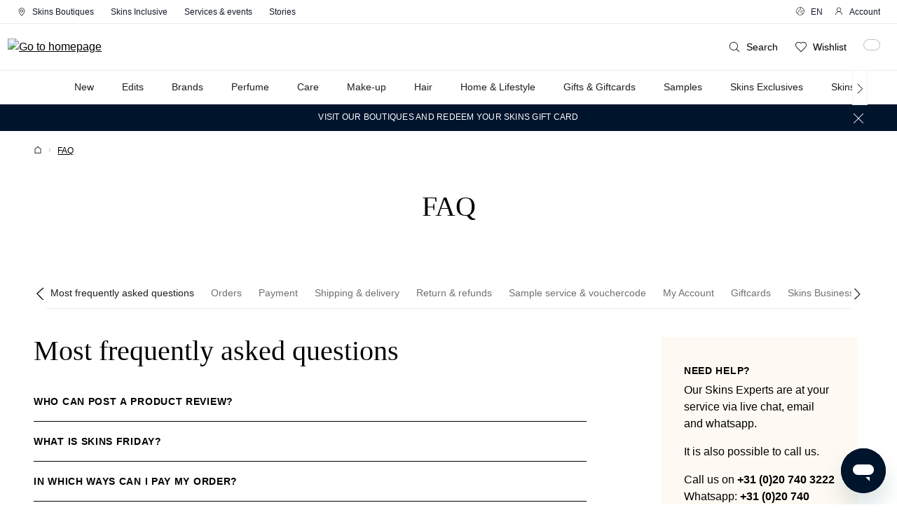

--- FILE ---
content_type: text/html; charset=UTF-8
request_url: https://www.skins.nl/en/frequently-asked-questions
body_size: 49556
content:

<!DOCTYPE html>

                                        
    <html lang="en"
          itemscope="itemscope"
          itemtype="https://schema.org/WebPage">

    
                            
    <head>
                            
            
                                        <link rel="preload" href="https://www.skins.nl/theme/4519bcea1b0e10b043d675ba67fe24b9/css/all.css" as="style" />
            
                            
                                                                                                                                                                                                                                                                                                                
                                                                                                                                                                                            
                                                                                                                                                                                                                                                                                                                    
                                                                                                                                                                                                                    
                                                                                                                                                                                                                                
                                                                                                                    
                                                                                                                                
                                                                                                                                                                                                        
                                                                                                                                            
                                                                                                        
                                                                                                        
                                                                                            
                                                                                                                                                                                                                                            
                                                                                                                                                                    
                                                                                                                                                                    
                                                                                                                                                        
                                                                                                        
                                                                                                        
                                                                                                                                                                                                                                                                                                        
                                                                                                                                                                                                                                                                                            
                                                                                                        
                                                                                                        
                                                                                                                                                                                                                                                                                                                    
                                                                                                                                                                                                                                                        
                                                                                            
                                                                                                                                                                                                                                                                    
                                                                                                                                                                                
                                                        
                                                                                                                                                                                                                    
                                                                                
                                                                    
                                                                                                                                                                                                                    
                                                                                                                                                                                                                                                                                
                                                        
                                            
                                                                                                                                                                                                                                                                                                                    
                                                                                                        
                
            
                <link rel="preload" href="https://fast.fonts.net/lt/1.css?apiType=css&c=13844d13-9943-4bff-a6b9-24efadc23319&fontids=1475496,1475502,1475562,5522831" as="style"/>

<link rel="dns-prefetch" href="//skinshelp.zendesk.com" />
<link rel="dns-prefetch" href="//fast.fonts.net" />

<link rel="dns-prefetch" href="//consent.cookiebot.com" />
<link rel="dns-prefetch" href="//consentcdn.cookiebot.com" />
<link rel="dns-prefetch" href="//ct.pinterest.com" />
<link rel="dns-prefetch" href="//s.pinimg.com" />
<link rel="dns-prefetch" href="//static.zdassets.com" />

<link rel="preconnect" href="https://www.googletagmanager.com" />
<link rel="preconnect" href="https://fonts.googleapis.com">
<link rel="preconnect" href="https://cdn.jsdeliver.net">

    
        
                                    <meta charset="utf-8">
            

                                                <link rel="alternate" hreflang="nl" href="https://www.skins.nl/veelgestelde-vragen/" />
                                    
                        <link rel="alternate" hreflang="de" href="https://www.skins.nl/de/haeufig-gestellte-fragen/" />
                                                        <link rel="alternate" hreflang="fr" href="https://www.skins.nl/fr/foire-aux-questions/" />
                                <link rel="alternate" hreflang="en" href="https://www.skins.nl/en/frequently-asked-questions/" />
            
                                    <link rel="alternate" hreflang="x-default" href="https://www.skins.nl/veelgestelde-vragen/" />
                                                
                <meta name="viewport" content="width=device-width, initial-scale=1" />

                                <meta name="robots"
              content="index, follow"/>
        <meta name="revisit-after"
              content="15 days"/>
        <meta name="keywords"
              content=""/>
        <meta name="description"
              content="Got a question? Check frequently asked questions on ordering, delivery, returns and more. Can&#039;t find what you&#039;re looking for? Then contact Skins directly."/>
    
                        <meta property="og:type"
              content="website"/>
        <meta property="og:site_name"
              content="Skins"/>
        <meta property="og:url"
              content="https://www.skins.nl/en/frequently-asked-questions/"/>
        <meta property="og:title"
              content="FAQ"/>
        <meta property="og:description"
              content="Got a question? Check frequently asked questions on ordering, delivery, returns and more. Can&#039;t find what you&#039;re looking for? Then contact Skins directly."/>
        <meta property="og:image"
              content="https://www.skins.nl/media/93/39/b8/1714546031/Skins_Logo.png?ts=1731936484"/>

        <meta property="twitter:card"
              content="website"/>
        <meta property="twitter:site"
              content="Skins"/>
        <meta property="twitter:title"
              content="FAQ"/>
        <meta property="twitter:description"
              content="Got a question? Check frequently asked questions on ordering, delivery, returns and more. Can&#039;t find what you&#039;re looking for? Then contact Skins directly."/>
        <meta name="twitter:image"
              content="https://www.skins.nl/media/93/39/b8/1714546031/Skins_Logo.png?ts=1731936484"/>
    
                            <meta itemprop="copyrightHolder"
                      content="Skins">
                <meta itemprop="copyrightYear"
                      content="">
                <meta itemprop="isFamilyFriendly"
                      content="true">
                <meta itemprop="image"
                      content="https://www.skins.nl/media/93/39/b8/1714546031/Skins_Logo.png?ts=1731936484">
            
                                            <meta name="theme-color"
                      content="#fff">
                            
                    

                    <link rel="shortcut icon"
                  href="https://www.skins.nl/media/04/56/74/1714545963/skins_favicon.png?ts=1731936484">
        
                                <link rel="apple-touch-icon"
                  sizes="180x180"
                  href="https://www.skins.nl/media/7c/6c/76/1743506369/apple-touch-icon-180x180.png?ts=1743506369">
                    
                    <link rel="canonical" href="https://www.skins.nl/en/frequently-asked-questions/" />
    
                    <title itemprop="name">FAQ</title>
        
                                                                                    <link rel="stylesheet"
                      href="https://www.skins.nl/theme/4519bcea1b0e10b043d675ba67fe24b9/css/all.css">
                                    
            
    

    
    
    
            <style>
            :root {
                --moorl-advanced-search-width: 600px;
            }
        </style>
    

                        <script>
        window.features = {"V6_5_0_0":true,"v6.5.0.0":true,"V6_6_0_0":true,"v6.6.0.0":true,"V6_7_0_0":false,"v6.7.0.0":false,"DISABLE_VUE_COMPAT":false,"disable.vue.compat":false,"ACCESSIBILITY_TWEAKS":false,"accessibility.tweaks":false,"ADMIN_VITE":false,"admin.vite":false,"TELEMETRY_METRICS":false,"telemetry.metrics":false,"CACHE_REWORK":false,"cache.rework":false,"SSO":false,"sso":false,"RULE_BUILDER":true,"rule.builder":true,"FLOW_BUILDER":true,"flow.builder":true,"CUSTOM_PRICES":true,"custom.prices":true,"SUBSCRIPTIONS":true,"subscriptions":true,"ADVANCED_SEARCH":true,"advanced.search":true,"MULTI_INVENTORY":true,"multi.inventory":true,"RETURNS_MANAGEMENT":true,"returns.management":true,"TEXT_GENERATOR":true,"text.generator":true,"CHECKOUT_SWEETENER":true,"checkout.sweetener":true,"IMAGE_CLASSIFICATION":true,"image.classification":true,"PROPERTY_EXTRACTOR":true,"property.extractor":true,"REVIEW_SUMMARY":true,"review.summary":true,"REVIEW_TRANSLATOR":true,"review.translator":true,"CONTENT_GENERATOR":true,"content.generator":true,"EXPORT_ASSISTANT":true,"export.assistant":true,"QUICK_ORDER":true,"quick.order":true,"EMPLOYEE_MANAGEMENT":true,"employee.management":true,"QUOTE_MANAGEMENT":true,"quote.management":true,"CAPTCHA":true,"captcha":true,"NATURAL_LANGUAGE_SEARCH":true,"natural.language.search":true,"IMAGE_UPLOAD_SEARCH":true,"image.upload.search":true,"ORDER_APPROVAL":true,"order.approval":true,"SPATIAL_CMS_ELEMENT":true,"spatial.cms.element":true,"SHOPPING_LISTS":true,"shopping.lists":true,"TEXT_TO_IMAGE_GENERATION":true,"text.to.image.generation":true,"SPATIAL_SCENE_EDITOR":false,"spatial.scene.editor":false};
    </script>
        
                        <!-- WbmTagManagerAnalytics Head Snippet Start -->
                                
                

            <script id="wbmTagMangerDefine" type="text/javascript">
            let gtmIsTrackingProductClicks = Boolean(1),
                gtmIsTrackingAddToWishlistClicks = Boolean(1),
                gtmContainerId = 'GTM-WMRZK5R',
                hasSWConsentSupport = Boolean();
            window.wbmScriptIsSet = false;
            window.dataLayer = window.dataLayer || [];
            window.dataLayer.push({"event":"user","id":null});
        </script>

            
                        <script id="wbmTagManger" type="text/javascript" data-usercentrics="Google Tag Manager">
                function getCookie(name) {
                    var cookieMatch = document.cookie.match(name + '=(.*?)(;|$)');
                    return cookieMatch && decodeURI(cookieMatch[1]);
                }

                let gtmCookieSet = getCookie('wbm-tagmanager-enabled');
                
                let googleTag = function(w,d,s,l,i){w[l]=w[l]||[];w[l].push({'gtm.start':new Date().getTime(),event:'gtm.js'});var f=d.getElementsByTagName(s)[0],j=d.createElement(s),dl=l!='dataLayer'?'&l='+l:'';j.async=true;j.src='https://www.googletagmanager.com/gtm.js?id='+i+dl+'';f.parentNode.insertBefore(j,f);};
                

                if (hasSWConsentSupport && gtmCookieSet === null) {
                    window.wbmGoogleTagmanagerId = gtmContainerId;
                    window.wbmScriptIsSet = false;
                    window.googleTag = googleTag;
                } else {
                    window.wbmScriptIsSet = true;
                    googleTag(window, document, 'script', 'dataLayer', gtmContainerId);
                    googleTag = null;

                    window.dataLayer = window.dataLayer || [];
                    function gtag() { dataLayer.push(arguments); }

                    if (hasSWConsentSupport) {
                        (() => {
                            const analyticsStorageEnabled = document.cookie.split(';').some((item) => item.trim().includes('google-analytics-enabled=1'));
                            const adsEnabled = document.cookie.split(';').some((item) => item.trim().includes('google-ads-enabled=1'));

                            gtag('consent', 'update', {
                                'ad_storage': adsEnabled ? 'granted' : 'denied',
                                'ad_user_data': adsEnabled ? 'granted' : 'denied',
                                'ad_personalization': adsEnabled ? 'granted' : 'denied',
                                'analytics_storage': analyticsStorageEnabled ? 'granted' : 'denied'
                            });
                        })();
                    }
                }

                
            </script><!-- WbmTagManagerAnalytics Head Snippet End -->
            

    <script id="marvelpixel">
        !function(e,t,a,i,n,p,s){e[i]||((n=e[i]=function(){n.process?n.process.apply(n,arguments):n.queue.push(arguments)}).queue=[],n.t=+new Date,(p=t.createElement(a)).async=1,p.src="https://mapix.marvelpixel.io/mapix.js?t="+864e5*Math.ceil(new Date/864e5),(s=t.getElementsByTagName(a)[0]).parentNode.insertBefore(p,s))}(window,document,"script","mapix"),mapix("init","ID-skins"),mapix("event","pageload");
    </script>

    
    <script type="text/javascript" async src="https://cdn.mida.so/js/optimize.js?key=1rZ95mgaRyOPGdeyvJKlzx"></script>

                                
            

    
                    

                    

        <script type="speculationrules">
        {

                    "prerender": [

                            {
                                "source": "document",
                        "where": {
                            "and": [
                                
{ "href_matches": "/*"},
{ "not": {"href_matches": "/*\\?*(^|&)add-to-cart=*"}},
{ "not": {"selector_matches": ".do-not-prerender"}},
{ "not": {"selector_matches": "[rel=nofollow]"}}

                                        ]},
                                    "eagerness": "moderate"
                }
            
            
                        ]
        
        

                }
    </script>
    
        
                                    <script>
                window.activeNavigationId = '635330c2d5f1430da81345ccf00ddc45';
                window.router = {
                    'frontend.cart.offcanvas': '/en/checkout/offcanvas',
                    'frontend.cookie.offcanvas': '/en/cookie/offcanvas',
                    'frontend.checkout.finish.page': '/en/checkout/finish',
                    'frontend.checkout.info': '/en/widgets/checkout/info',
                    'frontend.menu.offcanvas': '/en/widgets/menu/offcanvas',
                    'frontend.cms.page': '/en/widgets/cms',
                    'frontend.cms.navigation.page': '/en/widgets/cms/navigation',
                    'frontend.account.addressbook': '/en/widgets/account/address-book',
                    'frontend.country.country-data': '/en/country/country-state-data',
                    'frontend.app-system.generate-token': '/en/app-system/Placeholder/generate-token',
                    };
                window.salesChannelId = '0efee98a32894c88b8db9c90478f0903';
            </script>
        

    
    
                                <script>
                
                window.breakpoints = {"xs":0,"sm":576,"md":768,"lg":992,"xl":1200,"xxl":1400};
            </script>
        
        
                        
                            <script>
                window.themeAssetsPublicPath = 'https://www.skins.nl/theme/30e89940948b42edb283625c59635569/assets/';
            </script>
        
        
                                                    
                    
    
                                                    <script>
                        window.themeJsPublicPath = 'https://www.skins.nl/theme/4519bcea1b0e10b043d675ba67fe24b9/js/';
                    </script>
                                            <script type="text/javascript" src="https://www.skins.nl/theme/4519bcea1b0e10b043d675ba67fe24b9/js/storefront/storefront.js" defer></script>
                                            <script type="text/javascript" src="https://www.skins.nl/theme/4519bcea1b0e10b043d675ba67fe24b9/js/mltisafe-multi-safepay/mltisafe-multi-safepay.js" defer></script>
                                            <script type="text/javascript" src="https://www.skins.nl/theme/4519bcea1b0e10b043d675ba67fe24b9/js/cms-extensions/cms-extensions.js" defer></script>
                                            <script type="text/javascript" src="https://www.skins.nl/theme/4519bcea1b0e10b043d675ba67fe24b9/js/frosh-platform-filter-search/frosh-platform-filter-search.js" defer></script>
                                            <script type="text/javascript" src="https://www.skins.nl/theme/4519bcea1b0e10b043d675ba67fe24b9/js/mmees-range-slider/mmees-range-slider.js" defer></script>
                                            <script type="text/javascript" src="https://www.skins.nl/theme/4519bcea1b0e10b043d675ba67fe24b9/js/cbax-modul-manufacturers/cbax-modul-manufacturers.js" defer></script>
                                            <script type="text/javascript" src="https://www.skins.nl/theme/4519bcea1b0e10b043d675ba67fe24b9/js/zeobv-get-notified/zeobv-get-notified.js" defer></script>
                                            <script type="text/javascript" src="https://www.skins.nl/theme/4519bcea1b0e10b043d675ba67fe24b9/js/futi-faq-manager-s-w6/futi-faq-manager-s-w6.js" defer></script>
                                            <script type="text/javascript" src="https://www.skins.nl/theme/4519bcea1b0e10b043d675ba67fe24b9/js/h1web-blog/h1web-blog.js" defer></script>
                                            <script type="text/javascript" src="https://www.skins.nl/theme/4519bcea1b0e10b043d675ba67fe24b9/js/skins-sample-box/skins-sample-box.js" defer></script>
                                            <script type="text/javascript" src="https://www.skins.nl/theme/4519bcea1b0e10b043d675ba67fe24b9/js/skins-exclusives/skins-exclusives.js" defer></script>
                                            <script type="text/javascript" src="https://www.skins.nl/theme/4519bcea1b0e10b043d675ba67fe24b9/js/paazl-checkout-widget/paazl-checkout-widget.js" defer></script>
                                            <script type="text/javascript" src="https://www.skins.nl/theme/4519bcea1b0e10b043d675ba67fe24b9/js/dkd-cms-html-video/dkd-cms-html-video.js" defer></script>
                                            <script type="text/javascript" src="https://www.skins.nl/theme/4519bcea1b0e10b043d675ba67fe24b9/js/moorl-foundation/moorl-foundation.js" defer></script>
                                            <script type="text/javascript" src="https://www.skins.nl/theme/4519bcea1b0e10b043d675ba67fe24b9/js/moorl-form-builder/moorl-form-builder.js" defer></script>
                                            <script type="text/javascript" src="https://www.skins.nl/theme/4519bcea1b0e10b043d675ba67fe24b9/js/prems-wishlist/prems-wishlist.js" defer></script>
                                            <script type="text/javascript" src="https://www.skins.nl/theme/4519bcea1b0e10b043d675ba67fe24b9/js/skins-algolia/skins-algolia.js" defer></script>
                                            <script type="text/javascript" src="https://www.skins.nl/theme/4519bcea1b0e10b043d675ba67fe24b9/js/skins-loyalty/skins-loyalty.js" defer></script>
                                            <script type="text/javascript" src="https://www.skins.nl/theme/4519bcea1b0e10b043d675ba67fe24b9/js/dne-custom-css-js/dne-custom-css-js.js" defer></script>
                                            <script type="text/javascript" src="https://www.skins.nl/theme/4519bcea1b0e10b043d675ba67fe24b9/js/wbm-tag-manager-analytics/wbm-tag-manager-analytics.js" defer></script>
                                            <script type="text/javascript" src="https://www.skins.nl/theme/4519bcea1b0e10b043d675ba67fe24b9/js/skins-wishlist/skins-wishlist.js" defer></script>
                                            <script type="text/javascript" src="https://www.skins.nl/theme/4519bcea1b0e10b043d675ba67fe24b9/js/skins-cms-extensions/skins-cms-extensions.js" defer></script>
                                            <script type="text/javascript" src="https://www.skins.nl/theme/4519bcea1b0e10b043d675ba67fe24b9/js/strix-mobile-menu/strix-mobile-menu.js" defer></script>
                                            <script type="text/javascript" src="https://www.skins.nl/theme/4519bcea1b0e10b043d675ba67fe24b9/js/subscription/subscription.js" defer></script>
                                            <script type="text/javascript" src="https://www.skins.nl/theme/4519bcea1b0e10b043d675ba67fe24b9/js/checkout-sweetener/checkout-sweetener.js" defer></script>
                                            <script type="text/javascript" src="https://www.skins.nl/theme/4519bcea1b0e10b043d675ba67fe24b9/js/text-translator/text-translator.js" defer></script>
                                            <script type="text/javascript" src="https://www.skins.nl/theme/4519bcea1b0e10b043d675ba67fe24b9/js/employee-management/employee-management.js" defer></script>
                                            <script type="text/javascript" src="https://www.skins.nl/theme/4519bcea1b0e10b043d675ba67fe24b9/js/quick-order/quick-order.js" defer></script>
                                            <script type="text/javascript" src="https://www.skins.nl/theme/4519bcea1b0e10b043d675ba67fe24b9/js/advanced-search/advanced-search.js" defer></script>
                                            <script type="text/javascript" src="https://www.skins.nl/theme/4519bcea1b0e10b043d675ba67fe24b9/js/captcha/captcha.js" defer></script>
                                            <script type="text/javascript" src="https://www.skins.nl/theme/4519bcea1b0e10b043d675ba67fe24b9/js/quote-management/quote-management.js" defer></script>
                                            <script type="text/javascript" src="https://www.skins.nl/theme/4519bcea1b0e10b043d675ba67fe24b9/js/a-i-search/a-i-search.js" defer></script>
                                            <script type="text/javascript" src="https://www.skins.nl/theme/4519bcea1b0e10b043d675ba67fe24b9/js/spatial-cms-element/spatial-cms-element.js" defer></script>
                                            <script type="text/javascript" src="https://www.skins.nl/theme/4519bcea1b0e10b043d675ba67fe24b9/js/order-approval/order-approval.js" defer></script>
                                            <script type="text/javascript" src="https://www.skins.nl/theme/4519bcea1b0e10b043d675ba67fe24b9/js/shopping-list/shopping-list.js" defer></script>
                                            <script type="text/javascript" src="https://www.skins.nl/theme/4519bcea1b0e10b043d675ba67fe24b9/js/neti-next-store-locator/neti-next-store-locator.js" defer></script>
                                            <script type="text/javascript" src="https://www.skins.nl/theme/4519bcea1b0e10b043d675ba67fe24b9/js/skins-theme/skins-theme.js" defer></script>
                                                        
    </head>

    
                
    <body class="is-ctl-faq is-act-page no-breadcrumb customer-not-logged-in"
          data-offcanvas-close-by-escape>

                                                
    
    
            <div id="page-top" class="skip-to-content bg-neutral-20 text-primary-emphasis overflow-hidden" tabindex="-1">
            <div class="container skip-to-content-container d-flex justify-content-center visually-hidden-focusable gap-2 p-2">
                                                                                        <a href="#header-main-search-input" class="skip-to-content-link skip-to-search btn-sm s-btn-outline-blue d-none d-sm-inline-flex">
                                Skip to search
                            </a>
                                            
                                                                        <a href="#mainNavigation" class="skip-to-content-link btn-sm s-btn-outline-blue d-none d-lg-inline-flex">
                                Skip to main navigation
                            </a>
                                            
                                                                        <a href="#content-main" class="skip-to-content-link btn-sm s-btn-outline-blue">
                                Skip to main content
                            </a>
                                                                        </div>
        </div>
            
                                                <noscript>
                <iframe src="https://www.googletagmanager.com/ns.html?id=GTM-WMRZK5R"
                        height="0"
                        width="0"
                        style="display:none;visibility:hidden"
                        title="Google Tagmanager">

                </iframe>
            </noscript>
            
                <noscript class="noscript-main">
                
    <div role="alert"
        data-dismiss="alert"
        class="alert alert-info">
                
                    <div class="alert-content-container">
                                                    
                                                        <div class="alert-content">                                                    To be able to use the full range of Shopware 6, we recommend activating Javascript in your browser.
                                                                </div>                
                                                                </div>
        
    </div>
            </noscript>
        


                                        <header class="header-main" data-sticky-header="true">
                                                <div class="site-notification page-padding py-2 d-flex justify-content-center align-items-center d-lg-none">
        <div class="site-notification-message">
            <a href="https://www.skins.nl/en/stores?country=NL&distance=250&order=distance" style="text-decoration: none;">   <span style="color:#ffffff">VISIT OUR BOUTIQUES AND REDEEM YOUR SKINS GIFT CARD</span> </a>
        </div>
    </div>
                                            <div class="top-bar bg-white py-2 d-none d-lg-flex">
        <nav class="container top-bar-nav justify-content-between flex-wrap">
            <nav class="top-bar-nav-left d-flex">
                <a class="s-btn-nav-s px-3 ps-0"
                   href="/en/stores"
                   title="Skins Boutiques">
                        
    
            <span
            class="icon icon-s_o_location icon-fluid icon-left">
                            <svg width="24" height="24" viewBox="0 0 24 24" fill="none" xmlns="http://www.w3.org/2000/svg">
<path fill-rule="evenodd" clip-rule="evenodd" d="M4.59766 9.75196C4.59766 5.64555 7.90875 2.31165 12.0003 2.31165C16.0918 2.31165 19.4029 5.64555 19.4029 9.75196C19.4029 11.7273 18.1725 14.2663 15.9091 17.3159L15.9058 17.3203L15.3618 18.0379C14.6993 18.8936 13.9563 19.791 13.1323 20.7347L13.1294 20.738L12.4082 21.5506C12.3053 21.6666 12.1579 21.7332 12.0029 21.734C11.8478 21.7347 11.6998 21.6694 11.5958 21.5545C10.5683 20.4188 9.58242 19.2471 8.63997 18.0396L8.63524 18.0335L8.09138 17.3159C5.82799 14.2664 4.59766 11.7273 4.59766 9.75196ZM12.0003 3.40255C8.5169 3.40255 5.68857 6.24237 5.68857 9.75196C5.68857 11.3443 6.716 13.6319 8.96578 16.6636L9.50232 17.3714C10.3027 18.3968 11.1351 19.3959 11.9983 20.369L12.3105 20.0172C12.311 20.0166 12.3115 20.0161 12.312 20.0155C13.1233 19.0864 13.8512 18.2068 14.4976 17.3722L15.0347 16.6636C17.2845 13.6319 18.3119 11.3443 18.3119 9.75196C18.3119 6.24237 15.4836 3.40255 12.0003 3.40255Z" fill="black"/>
<path fill-rule="evenodd" clip-rule="evenodd" d="M12.0003 7.40255C10.7235 7.40255 9.68857 8.43753 9.68857 9.71424C9.68857 10.991 10.7235 12.0259 12.0003 12.0259C13.277 12.0259 14.3119 10.991 14.3119 9.71424C14.3119 8.43753 13.277 7.40255 12.0003 7.40255ZM8.59766 9.71424C8.59766 7.83504 10.1211 6.31165 12.0003 6.31165C13.8795 6.31165 15.4029 7.83504 15.4029 9.71424C15.4029 11.5934 13.8795 13.1168 12.0003 13.1168C10.1211 13.1168 8.59766 11.5934 8.59766 9.71424Z" fill="black"/>
</svg>

                    </span>
                        Skins Boutiques
                </a>

                <a class="s-btn-nav-s px-3"
                   href="/en/about-skins-inclusive"
                   title="Skins Inclusive">
                    Skins Inclusive
                </a>

                <a class="s-btn-nav-s px-3"
                   href="/en/skins-services/"
                   title="Services &amp; events">
                    Services &amp; events
                </a>

                <a class="s-btn-nav-s px-3"
                   href="/en/stories/"
                   title="Stories">
                    Stories
                </a>

                                                
                            </nav>
            <nav class="top-bar-nav-right d-flex">
                                                    
            <div class="top-bar-nav-item top-bar-language">
                                            <form method="post"
                      action="/en/checkout/language"
                      class="language-form"
                      data-form-auto-submit="true">
                                
    <div class="languages-menu dropdown">
        <button class="s-btn-nav-s dropdown-toggle top-bar-nav-btn header-actions-btn"
            type="button"
            id="languagesDropdown-top-bar"
            data-bs-toggle="dropdown"
            aria-haspopup="true"
            aria-expanded="false">
                
    
            <span
            class="icon icon-s_o_earth icon-fluid icon-left">
                            <svg width="24" height="24" viewBox="0 0 24 24" fill="none" xmlns="http://www.w3.org/2000/svg">
<path fill-rule="evenodd" clip-rule="evenodd" d="M5.10571 5.10571C6.93419 3.27723 9.41414 2.25 12 2.25C14.5859 2.25 17.0658 3.27723 18.8943 5.10571C20.7228 6.93419 21.75 9.41414 21.75 12C21.75 14.5859 20.7228 17.0658 18.8943 18.8943C17.0658 20.7228 14.5859 21.75 12 21.75C9.41414 21.75 6.93419 20.7228 5.10571 18.8943C3.27723 17.0658 2.25 14.5859 2.25 12C2.25 9.41414 3.27723 6.93419 5.10571 5.10571ZM12 3.16C9.65549 3.16 7.407 4.09135 5.74918 5.74918C4.09135 7.407 3.16 9.65549 3.16 12C3.16 14.3445 4.09135 16.593 5.74918 18.2508C7.407 19.9086 9.65549 20.84 12 20.84C14.3445 20.84 16.593 19.9086 18.2508 18.2508C19.9086 16.593 20.84 14.3445 20.84 12C20.84 9.65549 19.9086 7.407 18.2508 5.74918C16.593 4.09135 14.3445 3.16 12 3.16Z" fill="black"/>
<path fill-rule="evenodd" clip-rule="evenodd" d="M13.4298 2.3501C13.6811 2.3501 13.8848 2.55381 13.8848 2.8051V5.9225C13.8848 6.70688 13.5733 7.45913 13.0186 8.01377C12.464 8.5684 11.7117 8.88 10.9273 8.88C10.3843 8.88 9.86352 9.09572 9.47954 9.4797C9.09556 9.86368 8.87984 10.3845 8.87984 10.9275V13.0725C8.87984 13.8569 8.56825 14.6091 8.01361 15.1638C7.45897 15.7184 6.70672 16.03 5.92234 16.03H3.41984C3.16855 16.03 2.96484 15.8263 2.96484 15.575C2.96484 15.3237 3.16855 15.12 3.41984 15.12H5.92234C6.46538 15.12 6.98616 14.9043 7.37014 14.5203C7.75413 14.1363 7.96984 13.6155 7.96984 13.0725V10.9275C7.96984 10.1431 8.28144 9.39087 8.83608 8.83623C9.39071 8.28159 10.143 7.97 10.9273 7.97C11.4704 7.97 11.9912 7.75428 12.3751 7.3703C12.7591 6.98632 12.9748 6.46553 12.9748 5.9225V2.8051C12.9748 2.55381 13.1786 2.3501 13.4298 2.3501ZM14.8006 11.0551C15.1594 10.9065 15.544 10.83 15.9323 10.83H18.9808C19.8595 10.8348 20.7244 11.0484 21.5044 11.4531C21.7275 11.5689 21.8144 11.8435 21.6987 12.0666C21.583 12.2896 21.3083 12.3766 21.0853 12.2609C20.4337 11.9228 19.7111 11.7442 18.977 11.74H15.9323C15.6635 11.74 15.3972 11.793 15.1488 11.8959C14.9004 11.9988 14.6747 12.1496 14.4845 12.3397C14.2944 12.5298 14.1436 12.7555 14.0407 13.004C13.9378 13.2524 13.8848 13.5186 13.8848 13.7875C13.8848 14.0564 13.9378 14.3226 14.0407 14.571C14.1436 14.8195 14.2944 15.0452 14.4845 15.2353C14.6747 15.4254 14.9004 15.5762 15.1488 15.6791C15.3972 15.782 15.6635 15.835 15.9323 15.835C16.5271 15.835 17.0975 16.0713 17.518 16.4918C17.9386 16.9124 18.1748 17.4828 18.1748 18.0775V19.3216C18.1748 19.5729 17.9711 19.7766 17.7198 19.7766C17.4686 19.7766 17.2648 19.5729 17.2648 19.3216V18.0775C17.2648 17.7241 17.1245 17.3852 16.8746 17.1353C16.6247 16.8854 16.2857 16.745 15.9323 16.745C15.544 16.745 15.1594 16.6685 14.8006 16.5199C14.4417 16.3712 14.1157 16.1534 13.8411 15.8788C13.5664 15.6041 13.3486 15.2781 13.2 14.9193C13.0513 14.5605 12.9748 14.1759 12.9748 13.7875C12.9748 13.3991 13.0513 13.0145 13.2 12.6557C13.3486 12.2969 13.5664 11.9709 13.8411 11.6962C14.1157 11.4216 14.4417 11.2038 14.8006 11.0551Z" fill="black"/>
</svg>

                    </span>
                <span class="top-bar-nav-text">EN</span>
        </button>
                    <div class="top-bar-list dropdown-menu dropdown-menu-right"
                aria-labelledby="languagesDropdown-top-bar">
                                    <div class="top-bar-list-item dropdown-item"
                        title="">

                                                                                                            
                                                            <label class="top-bar-list-label"
                                        for="top-bar-2ced8110122d4af8a78ef2060bbd84e4">
                                    <input id="top-bar-2ced8110122d4af8a78ef2060bbd84e4"
                                            class="top-bar-list-radio"
                                            value="2ced8110122d4af8a78ef2060bbd84e4"
                                            name="languageId"
                                            type="radio"
                                        >
                                    DE
                                </label>
                                                                        </div>
                                    <div class="top-bar-list-item dropdown-item"
                        title="">

                                                                                                            
                                                            <label class="top-bar-list-label"
                                        for="top-bar-2fbb5fe2e29a4d70aa5854ce7ce3e20b">
                                    <input id="top-bar-2fbb5fe2e29a4d70aa5854ce7ce3e20b"
                                            class="top-bar-list-radio"
                                            value="2fbb5fe2e29a4d70aa5854ce7ce3e20b"
                                            name="languageId"
                                            type="radio"
                                        >
                                    NL
                                </label>
                                                                        </div>
                                    <div class="top-bar-list-item dropdown-item item-checked"
                        title="">

                                                                                                            
                                                            <label class="top-bar-list-label"
                                        for="top-bar-615a21406e77476a9a31d1c9fc733fc3">
                                    <input id="top-bar-615a21406e77476a9a31d1c9fc733fc3"
                                            class="top-bar-list-radio"
                                            value="615a21406e77476a9a31d1c9fc733fc3"
                                            name="languageId"
                                            type="radio"
                                         checked>
                                    EN
                                </label>
                                                                        </div>
                                    <div class="top-bar-list-item dropdown-item"
                        title="">

                                                                                                            
                                                            <label class="top-bar-list-label"
                                        for="top-bar-38a6552c5b3c498280ea73dcdbcd8069">
                                    <input id="top-bar-38a6552c5b3c498280ea73dcdbcd8069"
                                            class="top-bar-list-radio"
                                            value="38a6552c5b3c498280ea73dcdbcd8069"
                                            name="languageId"
                                            type="radio"
                                        >
                                    FR
                                </label>
                                                                        </div>
                            </div>
            </div>

    <input name="redirectTo" type="hidden" value="frontend.faq.page"/>

            <input name="redirectParameters[pageId]" type="hidden" value="a8c8d7b211c84c95b5e0912bfaeaf5a7">
                    </form>
            
                    </div>
                    
                                                    
                    
                                    <div class="col-auto top-bar-nav-item">
                        <div class="account-menu">
                                <div class="dropdown">
                                    <a href="/en/account/login"
                   class="s-btn-nav-s account-menu-btn header-actions-btn"
                   title="Account">
                        
    
            <span
            class="icon icon-s_o_avatar">
                            <svg width="24" height="24" viewBox="0 0 24 24" fill="none" xmlns="http://www.w3.org/2000/svg">
<path fill-rule="evenodd" clip-rule="evenodd" d="M11.9986 3.9205C9.60744 3.9205 7.66903 5.8589 7.66903 8.25004C7.66903 10.6412 9.60744 12.5796 11.9986 12.5796C14.3897 12.5796 16.3281 10.6412 16.3281 8.25004C16.3281 5.8589 14.3897 3.9205 11.9986 3.9205ZM6.57812 8.25004C6.57812 5.25641 9.00495 2.82959 11.9986 2.82959C14.9922 2.82959 17.419 5.25641 17.419 8.25004C17.419 11.2437 14.9922 13.6705 11.9986 13.6705C9.00495 13.6705 6.57812 11.2437 6.57812 8.25004Z" fill="currentColor"/>
<path fill-rule="evenodd" clip-rule="evenodd" d="M11.9986 13.6705C7.44211 13.6705 4.66903 17.1587 4.66903 20.625C4.66903 20.9263 4.42483 21.1705 4.12358 21.1705C3.82233 21.1705 3.57812 20.9263 3.57812 20.625C3.57812 16.5914 6.80505 12.5796 11.9986 12.5796C17.1921 12.5796 20.419 16.5914 20.419 20.625C20.419 20.9263 20.1748 21.1705 19.8736 21.1705C19.5723 21.1705 19.3281 20.9263 19.3281 20.625C19.3281 17.1587 16.5551 13.6705 11.9986 13.6705Z" fill="currentColor"/>
</svg>

                    </span>
                        <span class="top-bar-nav-text">
                        Account
                    </span>
                </a>
                    
                    <div class="dropdown-menu dropdown-menu-right account-menu-dropdown js-account-menu-dropdown loggedoff"
                 aria-labelledby="accountWidget">
                

        
            <div class="offcanvas-header">
                        <div class="offcanvas-top-nav offcanvas-top-account">
                <div class="back-from-account"
                     title="Back">
                                            <span class="navigation-offcanvas-link-icon-account">
                                                                
    
            <span>
                            <svg width="25" height="16" viewBox="0 0 25 16" fill="none" xmlns="http://www.w3.org/2000/svg">
<mask id="mask0_2_3" style="mask-type:alpha" maskUnits="userSpaceOnUse" x="0" y="0" width="9" height="16">
<path d="M8.47952 15.3357L-1.90735e-06 15.3357L-5.66658e-07 1.16605e-06L8.47952 1.90735e-06L8.47952 15.3357Z" fill="#111111"/>
</mask>
<g mask="url(#mask0_2_3)">
<path fill-rule="evenodd" clip-rule="evenodd" d="M7.88405 9.01616e-07C8.04595 9.1577e-07 8.20667 0.0654771 8.32452 0.195239C8.54595 0.438096 8.52809 0.814287 8.28405 1.03572L1.45071 7.25476L8.31143 14.3262C8.54 14.5619 8.53405 14.9393 8.29833 15.1679C8.06262 15.3976 7.68524 15.3917 7.45667 15.1548L0.16857 7.64167C0.055475 7.52619 -0.00404851 7.37024 -0.00047708 7.20952C0.00547531 7.04762 0.0757134 6.89524 0.194761 6.7881L7.48405 0.154763C7.59714 0.0511917 7.74119 8.89127e-07 7.88405 9.01616e-07Z" fill="#111111"/>
</g>
<mask id="mask1_2_3" style="mask-type:alpha" maskUnits="userSpaceOnUse" x="0" y="6" width="25" height="3">
<path d="M25 8.02298L0.530119 8.02298L0.530119 6.8325L25 6.8325L25 8.02298Z" fill="#111111"/>
</mask>
<g mask="url(#mask1_2_3)">
<path fill-rule="evenodd" clip-rule="evenodd" d="M1.12536 6.8325L24.4051 6.8325C24.7337 6.8325 25.0004 7.09917 25.0004 7.42774C25.0004 7.75631 24.7337 8.02298 24.4051 8.02298L1.12536 8.02298C0.796787 8.02298 0.530121 7.75631 0.530121 7.42774C0.530121 7.09917 0.796787 6.8325 1.12536 6.8325Z" fill="#111111"/>
</g>
</svg>

                    </span>
                                                        </span>
                                    </div>
                <a class="offcanvas-top-logo" href="/en/">
                    <img src="https://www.skins.nl/bundles/skinstheme/assets/logos/skins_logo.svg?1769004094" alt="Skins">
                </a>
                <button class="btn btn-light offcanvas-close js-offcanvas-close sticky-top" aria-label="Close">
                                            <img src="https://www.skins.nl/bundles/skinstheme/assets/icons/icon_close.svg?1769004094" alt=""/>
                                    </button>
            </div>
                </div>
    
            <div class="offcanvas-body">
                <div class="account-menu" id="accountFlyout">
                    <div class="offcanvas-top-nav offcanvas-top-account">
                <div class="back-from-account"
                     title="Back">
                                            <span class="navigation-offcanvas-link-icon-account">
                                                                
    
            <span>
                            <svg width="25" height="16" viewBox="0 0 25 16" fill="none" xmlns="http://www.w3.org/2000/svg">
<mask id="mask0_2_3" style="mask-type:alpha" maskUnits="userSpaceOnUse" x="0" y="0" width="9" height="16">
<path d="M8.47952 15.3357L-1.90735e-06 15.3357L-5.66658e-07 1.16605e-06L8.47952 1.90735e-06L8.47952 15.3357Z" fill="#111111"/>
</mask>
<g mask="url(#mask0_2_3)">
<path fill-rule="evenodd" clip-rule="evenodd" d="M7.88405 9.01616e-07C8.04595 9.1577e-07 8.20667 0.0654771 8.32452 0.195239C8.54595 0.438096 8.52809 0.814287 8.28405 1.03572L1.45071 7.25476L8.31143 14.3262C8.54 14.5619 8.53405 14.9393 8.29833 15.1679C8.06262 15.3976 7.68524 15.3917 7.45667 15.1548L0.16857 7.64167C0.055475 7.52619 -0.00404851 7.37024 -0.00047708 7.20952C0.00547531 7.04762 0.0757134 6.89524 0.194761 6.7881L7.48405 0.154763C7.59714 0.0511917 7.74119 8.89127e-07 7.88405 9.01616e-07Z" fill="#111111"/>
</g>
<mask id="mask1_2_3" style="mask-type:alpha" maskUnits="userSpaceOnUse" x="0" y="6" width="25" height="3">
<path d="M25 8.02298L0.530119 8.02298L0.530119 6.8325L25 6.8325L25 8.02298Z" fill="#111111"/>
</mask>
<g mask="url(#mask1_2_3)">
<path fill-rule="evenodd" clip-rule="evenodd" d="M1.12536 6.8325L24.4051 6.8325C24.7337 6.8325 25.0004 7.09917 25.0004 7.42774C25.0004 7.75631 24.7337 8.02298 24.4051 8.02298L1.12536 8.02298C0.796787 8.02298 0.530121 7.75631 0.530121 7.42774C0.530121 7.09917 0.796787 6.8325 1.12536 6.8325Z" fill="#111111"/>
</g>
</svg>

                    </span>
                                                        </span>
                                    </div>
                <a class="offcanvas-top-logo" href="/en/">
                    <img src="https://www.skins.nl/bundles/skinstheme/assets/logos/skins_logo.svg?1769004094" alt="Skins">
                </a>
                <button class="btn btn-light offcanvas-close js-offcanvas-close sticky-top" aria-label="Close">
                                            <img src="https://www.skins.nl/bundles/skinstheme/assets/icons/icon_close.svg?1769004094" alt=""/>
                                    </button>
            </div>
        
                    <div class="offcanvas-content-container offcanvas-account-wrapper">
                                
                                                            <p class="account-menu-login-label">
                            Enjoy our exclusive Archives as a Skins member.
                        </p>
                        <div class="account-menu-login container">
                            <div class="row">
                                <div class="col-12 col-md-6 account-menu-login-button">
                                    <a href="/en/account/login"
                                       title="Log in"
                                       class="btn btn-primary btn-block">
                                        <span>Log in</span>
                                    </a>
                                </div>
                                <div class="col-12 col-md-6 account-menu-register-button">
                                    <a href="/en/account/login"
                                       title="Sign up"
                                       class="btn btn-secondary btn-block">
                                        <span>Sign up</span>
                                    </a>
                                </div>
                            </div>
                        </div>
                                    
                                                                </div>
            </div>
        </div>
                </div>
            </div>
                        </div>
                    </div>
                            </nav>
        </nav>
    </div>

    
                                                <div class="bg-white position-relative z-1">
                            <div class="container">
                                        
            <div class="row align-items-center header-row">
                            <div class="col-auto order-sm-2 header-logo-col">
                        <div class="header-logo-main">
            <a class="header-logo-main-link"
       href="/en/"
       aria-label="Go to homepage"
       title="Go to homepage">
                                                        <span class="header-logo-main-link-wrapper d-flex align-items-center justify-content-center bg-white">
                        <img src="https://www.skins.nl/bundles/skinstheme/assets/logos/skins_wordmark.svg?1769004094"
                             alt="Go to homepage"
                             class="header-logo-main-img align-top">
                    </span>
                    <span class="header-logo-main-link-wrapper d-flex align-items-center justify-content-center">
                        <img src="https://www.skins.nl/bundles/skinstheme/assets/logos/skins_logo.svg?1769004094"
                             alt="Go to homepage"
                             class="header-logo-main-img logo align-top">
                    </span>
                                        </a>
    </div>
                </div>
            
                            <div class="col-12 order-2 col-sm-auto order-sm-1 header-search-col">
                    <div class="row">
                        <div class="col-sm-auto d-none d-sm-block d-lg-none">
                                                            <div class="nav-main-toggle d-flex">
                                                                            <button class="btn nav-main-toggle-btn header-actions-btn"
                                                type="button"
                                                data-offcanvas-menu-horizontal="true"
                                                aria-label="Menu">
                                                                                                
    
            <span
            class="icon icon-s_o_hamburger icon-header">
                            <svg width="18" height="18" viewBox="0 0 18 18" fill="none" xmlns="http://www.w3.org/2000/svg">
<path fill-rule="evenodd" clip-rule="evenodd" d="M2.40332 4.49991C2.40332 4.27398 2.58648 4.09082 2.81241 4.09082H15.1874C15.4133 4.09082 15.5965 4.27398 15.5965 4.49991C15.5965 4.72585 15.4133 4.909 15.1874 4.909H2.81241C2.58648 4.909 2.40332 4.72585 2.40332 4.49991ZM2.40332 8.99991C2.40332 8.77398 2.58648 8.59082 2.81241 8.59082H15.1874C15.4133 8.59082 15.5965 8.77398 15.5965 8.99991C15.5965 9.22585 15.4133 9.409 15.1874 9.409H2.81241C2.58648 9.409 2.40332 9.22585 2.40332 8.99991ZM2.40332 13.4999C2.40332 13.274 2.58648 13.0908 2.81241 13.0908H15.1874C15.4133 13.0908 15.5965 13.274 15.5965 13.4999C15.5965 13.7258 15.4133 13.909 15.1874 13.909H2.81241C2.58648 13.909 2.40332 13.7258 2.40332 13.4999Z" fill="currentColor"/>
</svg>

                    </span>
                                                                                        </button>
                                        <button class="search-toggle-btn search-icon" aria-label="Search">
                                                
    
            <span
            class="icon icon-s_o_magnifying-glass icon-header">
                            <svg width="24" height="24" viewBox="0 0 24 24" fill="none" xmlns="http://www.w3.org/2000/svg">
<path fill-rule="evenodd" clip-rule="evenodd" d="M4.80967 4.81028C6.31853 3.30141 8.365 2.45374 10.4989 2.45374C12.6327 2.45374 14.6792 3.30141 16.1881 4.81028C17.6969 6.31915 18.5446 8.36561 18.5446 10.4995C18.5446 12.4508 17.8358 14.329 16.5607 15.7899L21.3851 20.6143C21.5981 20.8273 21.5981 21.1727 21.3851 21.3857C21.172 21.5987 20.8267 21.5987 20.6137 21.3857L15.7893 16.5613C14.3284 17.8364 12.4502 18.5452 10.4989 18.5452C8.365 18.5452 6.31854 17.6975 4.80967 16.1887C3.3008 14.6798 2.45312 12.6333 2.45312 10.4995C2.45312 8.36561 3.3008 6.31915 4.80967 4.81028ZM10.4989 3.54464C8.65433 3.54464 6.88534 4.27738 5.58106 5.58167C4.27677 6.88595 3.54403 8.65494 3.54403 10.4995C3.54403 12.344 4.27677 14.113 5.58106 15.4173C6.88534 16.7216 8.65433 17.4543 10.4989 17.4543C12.3434 17.4543 14.1124 16.7216 15.4167 15.4173C16.721 14.113 17.4537 12.344 17.4537 10.4995C17.4537 8.65494 16.721 6.88595 15.4167 5.58167C14.1124 4.27738 12.3434 3.54464 10.4989 3.54464Z" fill="black"/>
</svg>

                    </span>
                                            </button>
                                                                    </div>
                                                    </div>
                    </div>
                </div>
            
                            <div class="col-12 order-1 col-sm-auto order-sm-3 header-actions-col">
                    <div class="row">
                                                    <div class="col d-sm-none">
                                <div class="menu-button d-flex">
                                                                            <button class="btn nav-main-toggle-btn header-actions-btn"
                                                type="button"
                                                data-offcanvas-menu-horizontal="true"
                                                aria-label="Menu">
                                                                                                
    
            <span
            class="icon icon-s_o_hamburger icon-header">
                            <svg width="18" height="18" viewBox="0 0 18 18" fill="none" xmlns="http://www.w3.org/2000/svg">
<path fill-rule="evenodd" clip-rule="evenodd" d="M2.40332 4.49991C2.40332 4.27398 2.58648 4.09082 2.81241 4.09082H15.1874C15.4133 4.09082 15.5965 4.27398 15.5965 4.49991C15.5965 4.72585 15.4133 4.909 15.1874 4.909H2.81241C2.58648 4.909 2.40332 4.72585 2.40332 4.49991ZM2.40332 8.99991C2.40332 8.77398 2.58648 8.59082 2.81241 8.59082H15.1874C15.4133 8.59082 15.5965 8.77398 15.5965 8.99991C15.5965 9.22585 15.4133 9.409 15.1874 9.409H2.81241C2.58648 9.409 2.40332 9.22585 2.40332 8.99991ZM2.40332 13.4999C2.40332 13.274 2.58648 13.0908 2.81241 13.0908H15.1874C15.4133 13.0908 15.5965 13.274 15.5965 13.4999C15.5965 13.7258 15.4133 13.909 15.1874 13.909H2.81241C2.58648 13.909 2.40332 13.7258 2.40332 13.4999Z" fill="currentColor"/>
</svg>

                    </span>
                                                                                        </button>
                                        <button class="search-toggle-btn search-icon" aria-label="Search">
                                                
    
            <span
            class="icon icon-s_o_magnifying-glass icon-header">
                            <svg width="24" height="24" viewBox="0 0 24 24" fill="none" xmlns="http://www.w3.org/2000/svg">
<path fill-rule="evenodd" clip-rule="evenodd" d="M4.80967 4.81028C6.31853 3.30141 8.365 2.45374 10.4989 2.45374C12.6327 2.45374 14.6792 3.30141 16.1881 4.81028C17.6969 6.31915 18.5446 8.36561 18.5446 10.4995C18.5446 12.4508 17.8358 14.329 16.5607 15.7899L21.3851 20.6143C21.5981 20.8273 21.5981 21.1727 21.3851 21.3857C21.172 21.5987 20.8267 21.5987 20.6137 21.3857L15.7893 16.5613C14.3284 17.8364 12.4502 18.5452 10.4989 18.5452C8.365 18.5452 6.31854 17.6975 4.80967 16.1887C3.3008 14.6798 2.45312 12.6333 2.45312 10.4995C2.45312 8.36561 3.3008 6.31915 4.80967 4.81028ZM10.4989 3.54464C8.65433 3.54464 6.88534 4.27738 5.58106 5.58167C4.27677 6.88595 3.54403 8.65494 3.54403 10.4995C3.54403 12.344 4.27677 14.113 5.58106 15.4173C6.88534 16.7216 8.65433 17.4543 10.4989 17.4543C12.3434 17.4543 14.1124 16.7216 15.4167 15.4173C16.721 14.113 17.4537 12.344 17.4537 10.4995C17.4537 8.65494 16.721 6.88595 15.4167 5.58167C14.1124 4.27738 12.3434 3.54464 10.4989 3.54464Z" fill="black"/>
</svg>

                    </span>
                                            </button>
                                                                    </div>
                            </div>
                        
                                                    <div class="col-auto d-none d-lg-block px-lg-0">
                                <div class="search-toggle">
                                    <button class="header-actions-btn search-toggle-lg-btn js-search-toggle-btn"
                                            aria-label="Search">
                                            
    
            <span
            class="icon icon-s_o_magnifying-glass icon-header">
                            <svg width="24" height="24" viewBox="0 0 24 24" fill="none" xmlns="http://www.w3.org/2000/svg">
<path fill-rule="evenodd" clip-rule="evenodd" d="M4.80967 4.81028C6.31853 3.30141 8.365 2.45374 10.4989 2.45374C12.6327 2.45374 14.6792 3.30141 16.1881 4.81028C17.6969 6.31915 18.5446 8.36561 18.5446 10.4995C18.5446 12.4508 17.8358 14.329 16.5607 15.7899L21.3851 20.6143C21.5981 20.8273 21.5981 21.1727 21.3851 21.3857C21.172 21.5987 20.8267 21.5987 20.6137 21.3857L15.7893 16.5613C14.3284 17.8364 12.4502 18.5452 10.4989 18.5452C8.365 18.5452 6.31854 17.6975 4.80967 16.1887C3.3008 14.6798 2.45312 12.6333 2.45312 10.4995C2.45312 8.36561 3.3008 6.31915 4.80967 4.81028ZM10.4989 3.54464C8.65433 3.54464 6.88534 4.27738 5.58106 5.58167C4.27677 6.88595 3.54403 8.65494 3.54403 10.4995C3.54403 12.344 4.27677 14.113 5.58106 15.4173C6.88534 16.7216 8.65433 17.4543 10.4989 17.4543C12.3434 17.4543 14.1124 16.7216 15.4167 15.4173C16.721 14.113 17.4537 12.344 17.4537 10.4995C17.4537 8.65494 16.721 6.88595 15.4167 5.58167C14.1124 4.27738 12.3434 3.54464 10.4989 3.54464Z" fill="black"/>
</svg>

                    </span>
                                            <span class="top-bar-nav-text">Search</span>
                                    </button>
                                </div>
                            </div>
                        
                                                                                                    <div class="col-auto top-bar-nav-item me-0 px-lg-0">
                                <div class="wishlist-header">
                                    <div class="header-wishlist">
                                        <a rel="nofollow" class="wishlist-header-btn header-actions-btn"
                                           href="/en/account/wishlist"
                                           title="Wishlists">
                                                
    
            <span
            class="icon icon-s_o_heart icon-header">
                            <svg width="24" height="24" viewBox="0 0 24 24" fill="none" xmlns="http://www.w3.org/2000/svg">
<path fill-rule="evenodd" clip-rule="evenodd" d="M3.2238 4.22526C4.35754 3.09152 5.89523 2.45459 7.49858 2.45459C8.43323 2.45459 9.26122 2.58787 10.0639 2.93746C10.7305 3.2278 11.3561 3.65707 11.9986 4.24484C12.6411 3.65707 13.2667 3.2278 13.9333 2.93746C14.7359 2.58787 15.5639 2.45459 16.4986 2.45459C18.1019 2.45459 19.6396 3.09152 20.7734 4.22526C21.9071 5.35901 22.544 6.89669 22.544 8.50004C22.544 11.0366 20.8707 12.9291 19.3824 14.3877C19.3817 14.3883 19.381 14.389 19.3803 14.3896L12.3843 21.3857C12.1713 21.5988 11.8259 21.5988 11.6129 21.3857L4.61613 14.389C3.11391 12.9364 1.45312 11.0453 1.45312 8.50004C1.45312 6.89669 2.09006 5.35901 3.2238 4.22526ZM7.49858 3.5455C6.18455 3.5455 4.92434 4.06749 3.99519 4.99665C3.06603 5.92581 2.54403 7.18602 2.54403 8.50004C2.54403 10.5529 3.88078 12.1609 5.37768 13.6079L5.38427 13.6144L11.9986 20.2287L18.6168 13.6104C20.108 12.1493 21.4531 10.5424 21.4531 8.50004C21.4531 7.18602 20.9311 5.92581 20.002 4.99665C19.0728 4.06749 17.8126 3.5455 16.4986 3.5455C15.6732 3.5455 15.0012 3.66222 14.3689 3.93763C13.733 4.21457 13.1032 4.66683 12.3843 5.38574C12.1713 5.59875 11.8259 5.59875 11.6129 5.38574C10.894 4.66683 10.2641 4.21457 9.62827 3.93763C8.99594 3.66222 8.32393 3.5455 7.49858 3.5455Z" fill="currentColor"/>
</svg>

                    </span>
                                                <span class="top-bar-nav-text">Wishlist</span>
                                            <span class="wishlist-count" data-uri="/en/wishlist/count"></span>
                                        </a>
                                    </div>
                                </div>
                            </div>
                        
                                                    <div class="col-auto top-bar-nav-item px-lg-0">
                                <div class="header-cart" data-off-canvas-cart="true">
                                    <a class="header-cart-btn header-actions-btn"
                                       href="/en/checkout/cart"
                                       data-cart-widget="true"
                                       title="My shopping cart"
                                       aria-label="My shopping cart">
                                                
    
            <span
            class="icon icon-s_o_shop icon-header">
                            <svg width="24" height="24" viewBox="0 0 24 24" fill="none" xmlns="http://www.w3.org/2000/svg">
<path fill-rule="evenodd" clip-rule="evenodd" d="M8.09604 6.20459H15.9011C15.8977 6.18243 15.8941 6.15975 15.8902 6.13659C15.8259 5.75044 15.6982 5.24391 15.4482 4.74398C15.1993 4.24619 14.8345 3.76499 14.2976 3.40702C13.764 3.05132 13.0281 2.7955 11.9986 2.7955C10.969 2.7955 10.2331 3.05132 9.69958 3.40702C9.16262 3.76499 8.79785 4.24619 8.54895 4.74398C8.29898 5.24391 8.17128 5.75044 8.10693 6.13659C8.10307 6.15975 8.09944 6.18243 8.09604 6.20459ZM17.0026 6.20459C16.9929 6.1283 16.981 6.0455 16.9663 5.95725C16.89 5.49965 16.7365 4.88118 16.4239 4.25611C16.1103 3.6289 15.6314 2.9851 14.9027 2.49932C14.1706 2.01127 13.219 1.70459 11.9986 1.70459C10.7781 1.70459 9.82654 2.01127 9.09445 2.49932C8.36579 2.9851 7.88681 3.6289 7.57321 4.25611C7.26067 4.88118 7.10713 5.49965 7.03086 5.95725C7.01615 6.0455 7.00423 6.1283 6.99457 6.20459H3.74858C3.44733 6.20459 3.20312 6.4488 3.20312 6.75004V21.75C3.20312 22.0513 3.44733 22.2955 3.74858 22.2955H20.2486C20.5498 22.2955 20.794 22.0513 20.794 21.75V6.75004C20.794 6.4488 20.5498 6.20459 20.2486 6.20459H17.0026ZM4.29403 7.2955V21.2046H19.7031V7.2955H4.29403Z" fill="black"/>
</svg>

                    </span>
    
    <span class="top-bar-nav-text">Shopping cart</span>
        <span class="header-cart-counter"></span>
                                    </a>
                                </div>
                            </div>
                                            </div>
                </div>
                    </div>

        
        
        
    
    <div class="row search-row mx-0" data-algolia-search-header="true" data-algolia-search-header-options="{&quot;algoliaApplicationId&quot;:&quot;ESQWN2GZZ6&quot;,&quot;algoliaSearchApikey&quot;:&quot;ed5e1bbdefbe0ff6755c0c28fe2c9780&quot;,&quot;firstSearch&quot;:&quot;&quot;,&quot;frontendDetailPage&quot;:&quot;\/en\/detail\/PRODUCT_ID&quot;,&quot;categoryPage&quot;:&quot;\/en\/navigation\/CATEGORY_ID&quot;,&quot;searchPage&quot;:&quot;\/en\/search&quot;,&quot;blogPage&quot;:&quot;\/en\/h1webblog\/BLOG_ID&quot;,&quot;faqPage&quot;:&quot;\/en\/faq\/list\/LIST_ID&quot;,&quot;clearViews&quot;:&quot;\/en\/clear-product-views&quot;,&quot;customer&quot;:null,&quot;customerToken&quot;:&quot;5265e625a85e929cc142a3348a474059&quot;,&quot;indexName&quot;:&quot;Prod-Skins-English&quot;,&quot;index&quot;:{&quot;prefix&quot;:&quot;Prod&quot;,&quot;salesChannel&quot;:&quot;Skins&quot;,&quot;language&quot;:&quot;English&quot;,&quot;salesChannelId&quot;:&quot;0efee98a32894c88b8db9c90478f0903&quot;,&quot;languageId&quot;:&quot;615a21406e77476a9a31d1c9fc733fc3&quot;},&quot;snippets&quot;:{&quot;noResults&quot;:&quot;No results found for \&quot;%term%\&quot;&quot;,&quot;placeholder&quot;:&quot;Search&quot;,&quot;clearRefinements&quot;:&quot;Clear filter(s)&quot;,&quot;showMore&quot;:&quot;Show more&quot;,&quot;showLess&quot;:&quot;Show less&quot;,&quot;sortByPriceAsc&quot;:&quot;Price ascending&quot;,&quot;sortByPriceDesc&quot;:&quot;Price descending&quot;,&quot;sortByTopseller&quot;:&quot;Bestseller&quot;,&quot;sortByReleaseDate&quot;:&quot;Release date&quot;,&quot;fromPrice&quot;:&quot;From&quot;,&quot;multipleColorsLabel&quot;:&quot;Multiple colours available&quot;,&quot;searchManufacturerPlaceholder&quot;:&quot;Search brand...&quot;,&quot;searchCategoryPlaceholder&quot;:&quot;Search category...&quot;,&quot;newStatus&quot;:&quot;New&quot;,&quot;comingSoonStatus&quot;:&quot;Coming soon&quot;,&quot;webOnly&quot;:&quot;Online exclusive&quot;,&quot;totalFound&quot;:&quot;%num% items found&quot;,&quot;seeAllResults&quot;:&quot;See all results for \&quot;&lt;b&gt;%term%&lt;\/b&gt;\&quot;&quot;}}">
        
    <div class="col-12 page-padding">
        <div class="site-header-search d-flex py-4">
            <div class="logo d-none d-lg-flex align-items-center">
                <a class="d-inline-block"
                   href="/en/"
                   aria-label="Go to homepage"
                   title="Go to homepage">
                    <img src="https://www.skins.nl/bundles/skinstheme/assets/logos/skins_wordmark.svg?1769004094"
                         alt="Go to homepage"
                         class="header-logo-main-img align-top">
                </a>
            </div>
            <div class="d-flex d-lg-none">
                <button class="close-header-search">
                        
    
            <span
            class="icon icon-s_o_chevron-left icon-fuild">
                            <svg width="24" height="24" viewBox="0 0 24 24" fill="none" xmlns="http://www.w3.org/2000/svg">
<path fill-rule="evenodd" clip-rule="evenodd" d="M15.3871 18.3858C15.1741 18.5988 14.8287 18.5988 14.6157 18.3858L8.61573 12.3858C8.40271 12.1728 8.40271 11.8274 8.61573 11.6144L14.6157 5.61438C14.8287 5.40137 15.1741 5.40137 15.3871 5.61438C15.6001 5.8274 15.6001 6.17276 15.3871 6.38577L9.77281 12.0001L15.3871 17.6144C15.6001 17.8274 15.6001 18.1728 15.3871 18.3858Z" fill="black"/>
</svg>

                    </span>
                    </button>
            </div>
            <div class="header-search flex-grow-1" id="algoliasearchbox"></div>
            <div class="d-none d-lg-flex">
                <button class="close-header-search">Cancel</button>
            </div>
        </div>
    </div>
    </div>
                                </div>
                        </div>
                    

        <div class="search-content-wrapper">
        <div class="search-content position-fixed bg-white pt-7">
            <div class="search-content-container pb-7 mode-1 ">
                <div class="row g-0 mode-1">
                    <div class="col-12 col-lg-12">
                        <div class="no-search-results mb-9">
                            <div class="search-heading">No results</div>
                            <div class="d-flex" id="no-results-header"></div>
                        </div>
                    </div>
                    <div class="col-12 col-lg-6 pe-lg-11">
                        <div class="popular-searches mb-9">
                            <div class="search-heading">Popular searches</div>
                            <div class="d-flex popular-searches-results">
                                <div>    
    
            <span
            class="icon icon-trend-up-light icon-icon-populair me-2">
                            <svg width="22" height="22" viewBox="0 0 22 22" fill="none" xmlns="http://www.w3.org/2000/svg">
<path d="M20.453 4.8125V10.3125C20.453 10.4493 20.3986 10.5804 20.3019 10.6771C20.2052 10.7738 20.0741 10.8281 19.9373 10.8281C19.8006 10.8281 19.6694 10.7738 19.5727 10.6771C19.476 10.5804 19.4217 10.4493 19.4217 10.3125V6.05688L12.0517 13.4269C11.955 13.5234 11.824 13.5777 11.6873 13.5777C11.5507 13.5777 11.4196 13.5234 11.323 13.4269L8.24983 10.3546L2.42671 16.1769C2.32896 16.268 2.19968 16.3175 2.0661 16.3152C1.93252 16.3128 1.80506 16.2587 1.71059 16.1642C1.61612 16.0698 1.56201 15.9423 1.55965 15.8087C1.55729 15.6752 1.60688 15.5459 1.69796 15.4481L7.88546 9.26062C7.98214 9.16406 8.11319 9.10983 8.24983 9.10983C8.38647 9.10983 8.51753 9.16406 8.61421 9.26062L11.6873 12.3329L18.693 5.32812H14.4373C14.3006 5.32812 14.1694 5.2738 14.0727 5.1771C13.976 5.0804 13.9217 4.94925 13.9217 4.8125C13.9217 4.67575 13.976 4.5446 14.0727 4.4479C14.1694 4.3512 14.3006 4.29688 14.4373 4.29688H19.9373C20.0741 4.29688 20.2052 4.3512 20.3019 4.4479C20.3986 4.5446 20.453 4.67575 20.453 4.8125Z" fill="black"/>
</svg>

                    </span>
    </div>
                                <div class="popular-searches-content" id="popular-searches-content"></div>
                            </div>
                        </div>
                        <div class="recent-searches mb-9">
                            <div class="d-flex justify-content-between justify-content-lg-start">
                                <div class="search-heading">Recent searches</div>
                                <div>
                                    <button class="clear-recent-searches-viewed clear-search d-inline-flex align-items-center" id="clear-search-views">
                                            
    
            <span
            class="icon icon-s_o_delete icon-fuild">
                            <svg width="24" height="24" viewBox="0 0 24 24" fill="none" xmlns="http://www.w3.org/2000/svg">
<path d="M7.615 20C7.16833 20 6.78733 19.8426 6.472 19.528C6.15733 19.2133 6 18.8323 6 18.385V5.99998H5V4.99998H9V4.22998H15V4.99998H19V5.99998H18V18.385C18 18.845 17.846 19.229 17.538 19.537C17.2293 19.8457 16.845 20 16.385 20H7.615ZM17 5.99998H7V18.385C7 18.5643 7.05767 18.7116 7.173 18.827C7.28833 18.9423 7.43567 19 7.615 19H16.385C16.5383 19 16.6793 18.936 16.808 18.808C16.936 18.6793 17 18.5383 17 18.385V5.99998ZM9.808 17H10.808V7.99998H9.808V17ZM13.192 17H14.192V7.99998H13.192V17Z" fill="black"/>
</svg>

                    </span>
                                            <span class="clear-search-label d-inline-block">clear</span>
                                    </button>
                                </div>
                            </div>
                            <div class="recent-searches-content"></div>
                        </div>
                    </div>
                    <div class="col-12 col-lg-4 offset-lg-1 search-cms-container">
                        <div class="search-cms">
                                                                                            <div class="col-12 zero-state" data-cms-element-id="019b023c9e297cfab8595c61056327fc">
                                        
    
    <div class="cms-element-card-text cms-skins">

        <div class="cms-image-wrapper ratio ratio-4x3 mb-5">
            
                                        
                                
                        
                        
    
    
    
        
                
        
                
                    
            <img src="https://www.skins.nl/media/4b/7b/27/1767337677/search-image-skincare.jpg?ts=1767337677"                             srcset="https://www.skins.nl/thumbnail/4b/7b/27/1767337677/search-image-skincare_1920x1920.jpg?ts=1767337682 1920w"                                          loading="eager" fetchpriority="high"        />
            </div>
        <div class="">
                                                                                                                    <h2 class="extra-font-large cms-heading mb-2">
                            Skincare for a refined start
                        </h2>
                    
                                                    <div class="cms-html-content">
                        <p>A new year invites you to re-evaluate what feels right for your skin. With a thoughtful and refined skincare routine, you can create a fresh start for every day of 2026.</p>
                    </div>
                                                    <a href="https://www.skins.nl/en/care/face/" class="s-btn-solid-blue mt-6 cms-button">
                        Discover skincare
                    </a>
                            </div>
    </div>
                                </div>
                                                    </div>
                    </div>
                    <div class="col-12 col-lg-6">
                        <div class="recently-viewed">
                            <div class="d-flex justify-content-between justify-content-lg-start">
                                <div class="search-heading">Recently viewed</div>
                                <div>
                                    <button class="clear-recently-viewed clear-search d-inline-flex align-items-center">
                                            
    
            <span
            class="icon icon-s_o_delete icon-fuild">
                            <svg width="24" height="24" viewBox="0 0 24 24" fill="none" xmlns="http://www.w3.org/2000/svg">
<path d="M7.615 20C7.16833 20 6.78733 19.8426 6.472 19.528C6.15733 19.2133 6 18.8323 6 18.385V5.99998H5V4.99998H9V4.22998H15V4.99998H19V5.99998H18V18.385C18 18.845 17.846 19.229 17.538 19.537C17.2293 19.8457 16.845 20 16.385 20H7.615ZM17 5.99998H7V18.385C7 18.5643 7.05767 18.7116 7.173 18.827C7.28833 18.9423 7.43567 19 7.615 19H16.385C16.5383 19 16.6793 18.936 16.808 18.808C16.936 18.6793 17 18.5383 17 18.385V5.99998ZM9.808 17H10.808V7.99998H9.808V17ZM13.192 17H14.192V7.99998H13.192V17Z" fill="black"/>
</svg>

                    </span>
                                            <span class="clear-search-label d-inline-block" id="clear-product-views">clear</span>
                                    </button>
                                </div>
                            </div>
                            <div class="recently-viewed-content">
                                <ul class="product-list d-flex list-unstyled mb-0">
                                                                    </ul>
                            </div>
                        </div>
                    </div>

                                            <div class="col-12 col-lg-12 populair-products">
                            <div class="no-search-results mb-9">
                                                                <div class="col-12" data-cms-element-id="019b02590eda729086774b875e932013">
                                                    
                
            <div class="cms-element-product-slider-skins" data-product-highlight="true" data-product-highlight-options="{&quot;useInAlgolia&quot;:true}">
            <div class="text-content">
                                                                            <div class="search-heading">Populaire producten</div>
                                                                </div>

            <div class="navigation-wrapper d-none d-lg-inline-flex position-absolute">
                <div class="swiper-button-prev d-flex justify-content-center align-items-center me-4">
                        
    
            <span
            class="icon icon-s_o_chevron-left icon-fluid">
                            <svg width="24" height="24" viewBox="0 0 24 24" fill="none" xmlns="http://www.w3.org/2000/svg">
<path fill-rule="evenodd" clip-rule="evenodd" d="M15.3871 18.3858C15.1741 18.5988 14.8287 18.5988 14.6157 18.3858L8.61573 12.3858C8.40271 12.1728 8.40271 11.8274 8.61573 11.6144L14.6157 5.61438C14.8287 5.40137 15.1741 5.40137 15.3871 5.61438C15.6001 5.8274 15.6001 6.17276 15.3871 6.38577L9.77281 12.0001L15.3871 17.6144C15.6001 17.8274 15.6001 18.1728 15.3871 18.3858Z" fill="black"/>
</svg>

                    </span>
                    </div>
                <div class="swiper-button-next d-flex justify-content-center align-items-center">
                        
    
            <span
            class="icon icon-s_o_chevron-right icon-fluid">
                            <svg width="24" height="24" viewBox="0 0 24 24" fill="none" xmlns="http://www.w3.org/2000/svg">
<path fill-rule="evenodd" clip-rule="evenodd" d="M8.61288 5.61435C8.8259 5.40134 9.17126 5.40134 9.38427 5.61435L15.3843 11.6144C15.5973 11.8274 15.5973 12.1727 15.3843 12.3857L9.38427 18.3857C9.17126 18.5988 8.8259 18.5988 8.61288 18.3857C8.39987 18.1727 8.39987 17.8274 8.61288 17.6144L14.2272 12L8.61288 6.38574C8.39987 6.17273 8.39987 5.82736 8.61288 5.61435Z" fill="black"/>
</svg>

                    </span>
                    </div>
            </div>
            <div class="swiper">
                <div class="swiper-wrapper">
                                            <div class="swiper-slide">
                            <div class="product-slider-item">
                                    
    
    
                                                        
        <div class="card product-box box-standard" data-product-information="{&quot;id&quot;:&quot;90708c1c13392d95d7c4718341a83992&quot;,&quot;name&quot;:&quot;Baccarat Rouge 540 Eau de Parfum&quot;}">
                            <div class="card-body">
                                                                
                        
    <div class="product-image-wrapper">
        
                
                
                
        <a href="https://www.skins.nl/en/maison-francis-kurkdjian/baccarat-rouge-540-eau-de-parfum/110153/"
           title="Maison Francis Kurkdjian - Baccarat Rouge 540 Eau de Parfum"
           class="product-image-link is-standard ">

                            
                
                                    
                        
                        
    
    
    
        
                
        
                
                    
            <img src="https://www.skins.nl/media/b6/12/68/1730477019/b2862f19d0d22065d43b3eeb1d0be26a.png?ts=1762738994"                             srcset="https://www.skins.nl/thumbnail/b6/12/68/1730477019/b2862f19d0d22065d43b3eeb1d0be26a_400x400.png?ts=1762738994 400w, https://www.skins.nl/thumbnail/b6/12/68/1730477019/b2862f19d0d22065d43b3eeb1d0be26a_800x800.png?ts=1762738994 800w, https://www.skins.nl/thumbnail/b6/12/68/1730477019/b2862f19d0d22065d43b3eeb1d0be26a_1000x1000.png?ts=1762738994 1000w, https://www.skins.nl/thumbnail/b6/12/68/1730477019/b2862f19d0d22065d43b3eeb1d0be26a_280x280.png?ts=1762738994 280w"                                 sizes="(min-width: 1200px) 500px, (min-width: 992px) 500px, (min-width: 768px) 500px, (min-width: 576px) 500px, (min-width: 0px) 500px, 100vw"
                                         class="product-image is-standard" alt="Maison Francis Kurkdjian - Baccarat Rouge 540 Eau de Parfum" title="Maison Francis Kurkdjian - Baccarat Rouge 540 Eau de Parfum" loading="lazy"        />
                                
                                                </a>

        <div class="product-labels">
                                </div>

                                <div class="wishlist-listing-badges d-none">
            <div class="wishlist-heart-badge">
                    <button data-uri="/en/wishlist/modal/90708c1c13392d95d7c4718341a83992"
            rel="nofollow"
            data-product-id="90708c1c13392d95d7c4718341a83992"
            data-bs-toggle="modal"
            data-bs-target="#wishlist-modal-window"
            data-skip-wbm="true"
            class="wishlist-modal--button d-inline-flex"
            aria-label="Add to wishlist"
            title="Add to wishlist">
            
    
            <span
            class="icon icon-s_s_heart icon-fluid icon-wishlist icon-wishlist-added">
                            <svg width="24" height="24" viewBox="0 0 24 24" fill="none" xmlns="http://www.w3.org/2000/svg">
<path fill-rule="evenodd" clip-rule="evenodd" d="M3.2238 4.22526C4.35754 3.09152 5.89523 2.45459 7.49858 2.45459C8.43323 2.45459 9.26122 2.58787 10.0639 2.93746C10.7305 3.2278 11.3561 3.65707 11.9986 4.24484C12.6411 3.65707 13.2667 3.2278 13.9333 2.93746C14.7359 2.58787 15.5639 2.45459 16.4986 2.45459C18.1019 2.45459 19.6396 3.09152 20.7734 4.22526C21.9071 5.35901 22.544 6.89669 22.544 8.50005C22.544 11.0366 20.8706 12.9291 19.3824 14.3877L19.3803 14.3896L12.3843 21.3857C12.1713 21.5988 11.8259 21.5988 11.6129 21.3857L4.61613 14.389C3.11391 12.9364 1.45312 11.0453 1.45312 8.50005C1.45312 6.89669 2.09006 5.35901 3.2238 4.22526Z" fill="currentColor"/>
</svg>

                    </span>
                
    
            <span
            class="icon icon-s_o_heart icon-fluid icon-wishlist icon-wishlist-not-added">
                            <svg width="24" height="24" viewBox="0 0 24 24" fill="none" xmlns="http://www.w3.org/2000/svg">
<path fill-rule="evenodd" clip-rule="evenodd" d="M3.2238 4.22526C4.35754 3.09152 5.89523 2.45459 7.49858 2.45459C8.43323 2.45459 9.26122 2.58787 10.0639 2.93746C10.7305 3.2278 11.3561 3.65707 11.9986 4.24484C12.6411 3.65707 13.2667 3.2278 13.9333 2.93746C14.7359 2.58787 15.5639 2.45459 16.4986 2.45459C18.1019 2.45459 19.6396 3.09152 20.7734 4.22526C21.9071 5.35901 22.544 6.89669 22.544 8.50004C22.544 11.0366 20.8707 12.9291 19.3824 14.3877C19.3817 14.3883 19.381 14.389 19.3803 14.3896L12.3843 21.3857C12.1713 21.5988 11.8259 21.5988 11.6129 21.3857L4.61613 14.389C3.11391 12.9364 1.45312 11.0453 1.45312 8.50004C1.45312 6.89669 2.09006 5.35901 3.2238 4.22526ZM7.49858 3.5455C6.18455 3.5455 4.92434 4.06749 3.99519 4.99665C3.06603 5.92581 2.54403 7.18602 2.54403 8.50004C2.54403 10.5529 3.88078 12.1609 5.37768 13.6079L5.38427 13.6144L11.9986 20.2287L18.6168 13.6104C20.108 12.1493 21.4531 10.5424 21.4531 8.50004C21.4531 7.18602 20.9311 5.92581 20.002 4.99665C19.0728 4.06749 17.8126 3.5455 16.4986 3.5455C15.6732 3.5455 15.0012 3.66222 14.3689 3.93763C13.733 4.21457 13.1032 4.66683 12.3843 5.38574C12.1713 5.59875 11.8259 5.59875 11.6129 5.38574C10.894 4.66683 10.2641 4.21457 9.62827 3.93763C8.99594 3.66222 8.32393 3.5455 7.49858 3.5455Z" fill="currentColor"/>
</svg>

                    </span>
                </button>
            </div>
        </div>
                </div>

                        <div class="product-info">
                
                    <a href="https://www.skins.nl/en/maison-francis-kurkdjian/baccarat-rouge-540-eau-de-parfum/110153/" class="product-info-link no-line"
                title="Maison Francis Kurkdjian">
                <div class="product-name-wrapper">
                    <div class="product-name">
                                                    Maison Francis Kurkdjian
                                            </div>
                </div>
        
                        <div class="product-description">
                    Baccarat Rouge 540 Eau de Parfum

                                                        </div>
            </a>
        
                            
                    <a href="https://www.skins.nl/en/maison-francis-kurkdjian/baccarat-rouge-540-eau-de-parfum/110153/" class="product-price-link no-line"
                title="Maison Francis Kurkdjian">
                                                                        
    
        
    
            
    <div class="product-price-info">
                    <p class="product-price-unit">
                                                                    
                                                                                </p>
        
                    <div class="product-price-wrapper">
                                                
                
                <div class="product-cheapest-price">
                                            <div>Variants from
                            <span class="product-cheapest-price-price">
                                                                    €165
                                                            </span>
                        </div>
                                    </div>

                                    <span class="product-cheapest-price-from-label">
                        FROM
                    </span>
                
                <span class="product-price">
                                                                        €165
                                            
                                    </span>
                            </div>
            </div>
                            
            </a>
        
                            
                            
    </div>
                </div>
                    </div>
                                    </div>
                        </div>
                                            <div class="swiper-slide">
                            <div class="product-slider-item">
                                    
    
    
                                                        
        <div class="card product-box box-standard" data-product-information="{&quot;id&quot;:&quot;870863d2954e225bb9ee26f7a9fa54e4&quot;,&quot;name&quot;:&quot;Baies Scented Candle&quot;}">
                            <div class="card-body">
                                                                
                        
    <div class="product-image-wrapper">
        
                
                
                
        <a href="https://www.skins.nl/en/diptyque/baies-scented-candle/105601/"
           title="Diptyque - Baies Scented Candle"
           class="product-image-link is-standard ">

                            
                
                                    
                        
                        
    
    
    
        
                
        
                
                    
            <img src="https://www.skins.nl/media/08/8a/cf/1728432144/90157b9562e26c9180e4fbfb2e71b807.png?ts=1767020588"                             srcset="https://www.skins.nl/thumbnail/08/8a/cf/1728432144/90157b9562e26c9180e4fbfb2e71b807_400x400.png?ts=1767020588 400w, https://www.skins.nl/thumbnail/08/8a/cf/1728432144/90157b9562e26c9180e4fbfb2e71b807_800x800.png?ts=1767020588 800w, https://www.skins.nl/thumbnail/08/8a/cf/1728432144/90157b9562e26c9180e4fbfb2e71b807_1000x1000.png?ts=1767020588 1000w, https://www.skins.nl/thumbnail/08/8a/cf/1728432144/90157b9562e26c9180e4fbfb2e71b807_280x280.png?ts=1767020588 280w"                                 sizes="(min-width: 1200px) 500px, (min-width: 992px) 500px, (min-width: 768px) 500px, (min-width: 576px) 500px, (min-width: 0px) 500px, 100vw"
                                         class="product-image is-standard" alt="Diptyque - Baies Scented Candle" title="Diptyque - Baies Scented Candle" loading="lazy"        />
                                
                                                </a>

        <div class="product-labels">
                                </div>

                                <div class="wishlist-listing-badges d-none">
            <div class="wishlist-heart-badge">
                    <button data-uri="/en/wishlist/modal/870863d2954e225bb9ee26f7a9fa54e4"
            rel="nofollow"
            data-product-id="870863d2954e225bb9ee26f7a9fa54e4"
            data-bs-toggle="modal"
            data-bs-target="#wishlist-modal-window"
            data-skip-wbm="true"
            class="wishlist-modal--button d-inline-flex"
            aria-label="Add to wishlist"
            title="Add to wishlist">
            
    
            <span
            class="icon icon-s_s_heart icon-fluid icon-wishlist icon-wishlist-added">
                            <svg width="24" height="24" viewBox="0 0 24 24" fill="none" xmlns="http://www.w3.org/2000/svg">
<path fill-rule="evenodd" clip-rule="evenodd" d="M3.2238 4.22526C4.35754 3.09152 5.89523 2.45459 7.49858 2.45459C8.43323 2.45459 9.26122 2.58787 10.0639 2.93746C10.7305 3.2278 11.3561 3.65707 11.9986 4.24484C12.6411 3.65707 13.2667 3.2278 13.9333 2.93746C14.7359 2.58787 15.5639 2.45459 16.4986 2.45459C18.1019 2.45459 19.6396 3.09152 20.7734 4.22526C21.9071 5.35901 22.544 6.89669 22.544 8.50005C22.544 11.0366 20.8706 12.9291 19.3824 14.3877L19.3803 14.3896L12.3843 21.3857C12.1713 21.5988 11.8259 21.5988 11.6129 21.3857L4.61613 14.389C3.11391 12.9364 1.45312 11.0453 1.45312 8.50005C1.45312 6.89669 2.09006 5.35901 3.2238 4.22526Z" fill="currentColor"/>
</svg>

                    </span>
                
    
            <span
            class="icon icon-s_o_heart icon-fluid icon-wishlist icon-wishlist-not-added">
                            <svg width="24" height="24" viewBox="0 0 24 24" fill="none" xmlns="http://www.w3.org/2000/svg">
<path fill-rule="evenodd" clip-rule="evenodd" d="M3.2238 4.22526C4.35754 3.09152 5.89523 2.45459 7.49858 2.45459C8.43323 2.45459 9.26122 2.58787 10.0639 2.93746C10.7305 3.2278 11.3561 3.65707 11.9986 4.24484C12.6411 3.65707 13.2667 3.2278 13.9333 2.93746C14.7359 2.58787 15.5639 2.45459 16.4986 2.45459C18.1019 2.45459 19.6396 3.09152 20.7734 4.22526C21.9071 5.35901 22.544 6.89669 22.544 8.50004C22.544 11.0366 20.8707 12.9291 19.3824 14.3877C19.3817 14.3883 19.381 14.389 19.3803 14.3896L12.3843 21.3857C12.1713 21.5988 11.8259 21.5988 11.6129 21.3857L4.61613 14.389C3.11391 12.9364 1.45312 11.0453 1.45312 8.50004C1.45312 6.89669 2.09006 5.35901 3.2238 4.22526ZM7.49858 3.5455C6.18455 3.5455 4.92434 4.06749 3.99519 4.99665C3.06603 5.92581 2.54403 7.18602 2.54403 8.50004C2.54403 10.5529 3.88078 12.1609 5.37768 13.6079L5.38427 13.6144L11.9986 20.2287L18.6168 13.6104C20.108 12.1493 21.4531 10.5424 21.4531 8.50004C21.4531 7.18602 20.9311 5.92581 20.002 4.99665C19.0728 4.06749 17.8126 3.5455 16.4986 3.5455C15.6732 3.5455 15.0012 3.66222 14.3689 3.93763C13.733 4.21457 13.1032 4.66683 12.3843 5.38574C12.1713 5.59875 11.8259 5.59875 11.6129 5.38574C10.894 4.66683 10.2641 4.21457 9.62827 3.93763C8.99594 3.66222 8.32393 3.5455 7.49858 3.5455Z" fill="currentColor"/>
</svg>

                    </span>
                </button>
            </div>
        </div>
                </div>

                        <div class="product-info">
                
                    <a href="https://www.skins.nl/en/diptyque/baies-scented-candle/105601/" class="product-info-link no-line"
                title="Diptyque">
                <div class="product-name-wrapper">
                    <div class="product-name">
                                                    Diptyque
                                            </div>
                </div>
        
                        <div class="product-description">
                    Baies Scented Candle

                                                        </div>
            </a>
        
                            
                    <a href="https://www.skins.nl/en/diptyque/baies-scented-candle/105601/" class="product-price-link no-line"
                title="Diptyque">
                                                                        
    
        
    
            
    <div class="product-price-info">
                    <p class="product-price-unit">
                                                                    
                                                                                </p>
        
                    <div class="product-price-wrapper">
                                                
                
                <div class="product-cheapest-price">
                                            <div>Variants from
                            <span class="product-cheapest-price-price">
                                                                    €40
                                                            </span>
                        </div>
                                    </div>

                                    <span class="product-cheapest-price-from-label">
                        FROM
                    </span>
                
                <span class="product-price">
                                                                        €40
                                            
                                    </span>
                            </div>
            </div>
                            
            </a>
        
                            
                            
    </div>
                </div>
                    </div>
                                    </div>
                        </div>
                                            <div class="swiper-slide">
                            <div class="product-slider-item">
                                    
    
    
                                                        
        <div class="card product-box box-standard" data-product-information="{&quot;id&quot;:&quot;f7e218c0c4324242db92115233bf3da3&quot;,&quot;name&quot;:&quot;Bal D&#039;Afrique Eau de Parfum&quot;}">
                            <div class="card-body">
                                                                
                        
    <div class="product-image-wrapper">
        
                
                
                
        <a href="https://www.skins.nl/en/byredo/bal-d-afrique-eau-de-parfum/104596/"
           title="Byredo - Bal D&#039;Afrique Eau de Parfum"
           class="product-image-link is-standard ">

                            
                
                                    
                        
                        
    
    
    
        
                
        
                
                    
            <img src="https://www.skins.nl/media/c3/ef/96/1727308880/537d7a5fb681d4851e360ed10e45d879.png?ts=1768611749"                             srcset="https://www.skins.nl/thumbnail/c3/ef/96/1727308880/537d7a5fb681d4851e360ed10e45d879_400x400.png?ts=1768611749 400w, https://www.skins.nl/thumbnail/c3/ef/96/1727308880/537d7a5fb681d4851e360ed10e45d879_800x800.png?ts=1768611749 800w, https://www.skins.nl/thumbnail/c3/ef/96/1727308880/537d7a5fb681d4851e360ed10e45d879_1000x1000.png?ts=1768611749 1000w, https://www.skins.nl/thumbnail/c3/ef/96/1727308880/537d7a5fb681d4851e360ed10e45d879_280x280.png?ts=1768611749 280w"                                 sizes="(min-width: 1200px) 500px, (min-width: 992px) 500px, (min-width: 768px) 500px, (min-width: 576px) 500px, (min-width: 0px) 500px, 100vw"
                                         class="product-image is-standard" alt="Byredo - Bal D&#039;Afrique Eau de Parfum" title="Byredo - Bal D&#039;Afrique Eau de Parfum" loading="lazy"        />
                                
                                                </a>

        <div class="product-labels">
                                </div>

                                <div class="wishlist-listing-badges d-none">
            <div class="wishlist-heart-badge">
                    <button data-uri="/en/wishlist/modal/f7e218c0c4324242db92115233bf3da3"
            rel="nofollow"
            data-product-id="f7e218c0c4324242db92115233bf3da3"
            data-bs-toggle="modal"
            data-bs-target="#wishlist-modal-window"
            data-skip-wbm="true"
            class="wishlist-modal--button d-inline-flex"
            aria-label="Add to wishlist"
            title="Add to wishlist">
            
    
            <span
            class="icon icon-s_s_heart icon-fluid icon-wishlist icon-wishlist-added">
                            <svg width="24" height="24" viewBox="0 0 24 24" fill="none" xmlns="http://www.w3.org/2000/svg">
<path fill-rule="evenodd" clip-rule="evenodd" d="M3.2238 4.22526C4.35754 3.09152 5.89523 2.45459 7.49858 2.45459C8.43323 2.45459 9.26122 2.58787 10.0639 2.93746C10.7305 3.2278 11.3561 3.65707 11.9986 4.24484C12.6411 3.65707 13.2667 3.2278 13.9333 2.93746C14.7359 2.58787 15.5639 2.45459 16.4986 2.45459C18.1019 2.45459 19.6396 3.09152 20.7734 4.22526C21.9071 5.35901 22.544 6.89669 22.544 8.50005C22.544 11.0366 20.8706 12.9291 19.3824 14.3877L19.3803 14.3896L12.3843 21.3857C12.1713 21.5988 11.8259 21.5988 11.6129 21.3857L4.61613 14.389C3.11391 12.9364 1.45312 11.0453 1.45312 8.50005C1.45312 6.89669 2.09006 5.35901 3.2238 4.22526Z" fill="currentColor"/>
</svg>

                    </span>
                
    
            <span
            class="icon icon-s_o_heart icon-fluid icon-wishlist icon-wishlist-not-added">
                            <svg width="24" height="24" viewBox="0 0 24 24" fill="none" xmlns="http://www.w3.org/2000/svg">
<path fill-rule="evenodd" clip-rule="evenodd" d="M3.2238 4.22526C4.35754 3.09152 5.89523 2.45459 7.49858 2.45459C8.43323 2.45459 9.26122 2.58787 10.0639 2.93746C10.7305 3.2278 11.3561 3.65707 11.9986 4.24484C12.6411 3.65707 13.2667 3.2278 13.9333 2.93746C14.7359 2.58787 15.5639 2.45459 16.4986 2.45459C18.1019 2.45459 19.6396 3.09152 20.7734 4.22526C21.9071 5.35901 22.544 6.89669 22.544 8.50004C22.544 11.0366 20.8707 12.9291 19.3824 14.3877C19.3817 14.3883 19.381 14.389 19.3803 14.3896L12.3843 21.3857C12.1713 21.5988 11.8259 21.5988 11.6129 21.3857L4.61613 14.389C3.11391 12.9364 1.45312 11.0453 1.45312 8.50004C1.45312 6.89669 2.09006 5.35901 3.2238 4.22526ZM7.49858 3.5455C6.18455 3.5455 4.92434 4.06749 3.99519 4.99665C3.06603 5.92581 2.54403 7.18602 2.54403 8.50004C2.54403 10.5529 3.88078 12.1609 5.37768 13.6079L5.38427 13.6144L11.9986 20.2287L18.6168 13.6104C20.108 12.1493 21.4531 10.5424 21.4531 8.50004C21.4531 7.18602 20.9311 5.92581 20.002 4.99665C19.0728 4.06749 17.8126 3.5455 16.4986 3.5455C15.6732 3.5455 15.0012 3.66222 14.3689 3.93763C13.733 4.21457 13.1032 4.66683 12.3843 5.38574C12.1713 5.59875 11.8259 5.59875 11.6129 5.38574C10.894 4.66683 10.2641 4.21457 9.62827 3.93763C8.99594 3.66222 8.32393 3.5455 7.49858 3.5455Z" fill="currentColor"/>
</svg>

                    </span>
                </button>
            </div>
        </div>
                </div>

                        <div class="product-info">
                
                    <a href="https://www.skins.nl/en/byredo/bal-d-afrique-eau-de-parfum/104596/" class="product-info-link no-line"
                title="Byredo">
                <div class="product-name-wrapper">
                    <div class="product-name">
                                                    Byredo
                                            </div>
                </div>
        
                        <div class="product-description">
                    Bal D&#039;Afrique Eau de Parfum

                                                        </div>
            </a>
        
                                                        
    <div class="add-sample-btn-wrapper">
        <button class="add-sample-btn" type="button"
                data-bs-toggle="offcanvas"
                data-bs-target="#offcanvasSampleBox"
                data-product-id="104596"
                data-product-uuid="f7e218c0c4324242db92115233bf3da3"
                data-sample-id="102759"
                data-add-sample-button="true"
                data-skip-wbm="true"
                aria-controls="offcanvasSampleBox"
                >
            <span class="label">Add Sample</span>
                
    
            <span
            class="icon icon-s_o_sample">
                            <svg width="24" height="24" viewBox="0 0 24 24" fill="none" xmlns="http://www.w3.org/2000/svg">
<path fill-rule="evenodd" clip-rule="evenodd" d="M6.27415 3.00004C6.27415 2.6988 6.51836 2.45459 6.8196 2.45459H17.1832C17.4845 2.45459 17.7287 2.6988 17.7287 3.00004V6.27277C17.7287 6.57402 17.4845 6.81823 17.1832 6.81823H14.1832V7.90914H19.9105C20.2118 7.90914 20.456 8.15334 20.456 8.45459V21C20.456 21.3013 20.2118 21.5455 19.9105 21.5455H4.09233C3.79108 21.5455 3.54688 21.3013 3.54688 21V8.45459C3.54688 8.15334 3.79108 7.90914 4.09233 7.90914H9.8196V6.81823H6.8196C6.51836 6.81823 6.27415 6.57402 6.27415 6.27277V3.00004ZM10.9105 7.90914H13.0923V6.81823H10.9105V7.90914ZM13.6378 9.00004H10.3651H4.63778V20.4546H19.3651V9.00004H13.6378ZM16.6378 5.72732H13.6378H10.3651H7.36506V3.5455H16.6378V5.72732Z" fill="#2B3C50"/>
</svg>

                    </span>
            </button>
    </div>
                    
                    <a href="https://www.skins.nl/en/byredo/bal-d-afrique-eau-de-parfum/104596/" class="product-price-link no-line"
                title="Byredo">
                                                                        
    
        
    
            
    <div class="product-price-info">
                    <p class="product-price-unit">
                                                                    
                                                                                </p>
        
                    <div class="product-price-wrapper">
                                                
                
                <div class="product-cheapest-price">
                                    </div>

                                    <span class="product-cheapest-price-from-label">
                        FROM
                    </span>
                
                <span class="product-price">
                                                                        €170
                                            
                                    </span>
                            </div>
            </div>
                            
            </a>
        
                            
                            
    </div>
                </div>
                    </div>
                                    </div>
                        </div>
                                            <div class="swiper-slide">
                            <div class="product-slider-item">
                                    
    
    
                                                        
        <div class="card product-box box-standard" data-product-information="{&quot;id&quot;:&quot;a2d13ad880e087a989a8fc07c87d7272&quot;,&quot;name&quot;:&quot;Bianco Latte Eau de Parfum&quot;}">
                            <div class="card-body">
                                                                
                        
    <div class="product-image-wrapper">
        
                
                
                
        <a href="https://www.skins.nl/en/giardini-di-toscana/bianco-latte-eau-de-parfum/140459/"
           title="Giardini di Toscana - Bianco Latte Eau de Parfum"
           class="product-image-link is-standard ">

                            
                
                                    
                        
                        
    
    
    
        
                
        
                
                    
            <img src="https://www.skins.nl/media/54/c8/54/1734429851/aeef08bd3a17031f0e3f94ef7803c432.png?ts=1768216158"                             srcset="https://www.skins.nl/thumbnail/54/c8/54/1734429851/aeef08bd3a17031f0e3f94ef7803c432_400x400.png?ts=1768217689 400w, https://www.skins.nl/thumbnail/54/c8/54/1734429851/aeef08bd3a17031f0e3f94ef7803c432_800x800.png?ts=1768217689 800w, https://www.skins.nl/thumbnail/54/c8/54/1734429851/aeef08bd3a17031f0e3f94ef7803c432_1000x1000.png?ts=1768217689 1000w, https://www.skins.nl/thumbnail/54/c8/54/1734429851/aeef08bd3a17031f0e3f94ef7803c432_280x280.png?ts=1768217689 280w"                                 sizes="(min-width: 1200px) 500px, (min-width: 992px) 500px, (min-width: 768px) 500px, (min-width: 576px) 500px, (min-width: 0px) 500px, 100vw"
                                         class="product-image is-standard" alt="Giardini di Toscana - Bianco Latte Eau de Parfum" title="Giardini di Toscana - Bianco Latte Eau de Parfum" loading="lazy"        />
                                
                                                </a>

        <div class="product-labels">
                                </div>

                                <div class="wishlist-listing-badges d-none">
            <div class="wishlist-heart-badge">
                    <button data-uri="/en/wishlist/modal/a2d13ad880e087a989a8fc07c87d7272"
            rel="nofollow"
            data-product-id="a2d13ad880e087a989a8fc07c87d7272"
            data-bs-toggle="modal"
            data-bs-target="#wishlist-modal-window"
            data-skip-wbm="true"
            class="wishlist-modal--button d-inline-flex"
            aria-label="Add to wishlist"
            title="Add to wishlist">
            
    
            <span
            class="icon icon-s_s_heart icon-fluid icon-wishlist icon-wishlist-added">
                            <svg width="24" height="24" viewBox="0 0 24 24" fill="none" xmlns="http://www.w3.org/2000/svg">
<path fill-rule="evenodd" clip-rule="evenodd" d="M3.2238 4.22526C4.35754 3.09152 5.89523 2.45459 7.49858 2.45459C8.43323 2.45459 9.26122 2.58787 10.0639 2.93746C10.7305 3.2278 11.3561 3.65707 11.9986 4.24484C12.6411 3.65707 13.2667 3.2278 13.9333 2.93746C14.7359 2.58787 15.5639 2.45459 16.4986 2.45459C18.1019 2.45459 19.6396 3.09152 20.7734 4.22526C21.9071 5.35901 22.544 6.89669 22.544 8.50005C22.544 11.0366 20.8706 12.9291 19.3824 14.3877L19.3803 14.3896L12.3843 21.3857C12.1713 21.5988 11.8259 21.5988 11.6129 21.3857L4.61613 14.389C3.11391 12.9364 1.45312 11.0453 1.45312 8.50005C1.45312 6.89669 2.09006 5.35901 3.2238 4.22526Z" fill="currentColor"/>
</svg>

                    </span>
                
    
            <span
            class="icon icon-s_o_heart icon-fluid icon-wishlist icon-wishlist-not-added">
                            <svg width="24" height="24" viewBox="0 0 24 24" fill="none" xmlns="http://www.w3.org/2000/svg">
<path fill-rule="evenodd" clip-rule="evenodd" d="M3.2238 4.22526C4.35754 3.09152 5.89523 2.45459 7.49858 2.45459C8.43323 2.45459 9.26122 2.58787 10.0639 2.93746C10.7305 3.2278 11.3561 3.65707 11.9986 4.24484C12.6411 3.65707 13.2667 3.2278 13.9333 2.93746C14.7359 2.58787 15.5639 2.45459 16.4986 2.45459C18.1019 2.45459 19.6396 3.09152 20.7734 4.22526C21.9071 5.35901 22.544 6.89669 22.544 8.50004C22.544 11.0366 20.8707 12.9291 19.3824 14.3877C19.3817 14.3883 19.381 14.389 19.3803 14.3896L12.3843 21.3857C12.1713 21.5988 11.8259 21.5988 11.6129 21.3857L4.61613 14.389C3.11391 12.9364 1.45312 11.0453 1.45312 8.50004C1.45312 6.89669 2.09006 5.35901 3.2238 4.22526ZM7.49858 3.5455C6.18455 3.5455 4.92434 4.06749 3.99519 4.99665C3.06603 5.92581 2.54403 7.18602 2.54403 8.50004C2.54403 10.5529 3.88078 12.1609 5.37768 13.6079L5.38427 13.6144L11.9986 20.2287L18.6168 13.6104C20.108 12.1493 21.4531 10.5424 21.4531 8.50004C21.4531 7.18602 20.9311 5.92581 20.002 4.99665C19.0728 4.06749 17.8126 3.5455 16.4986 3.5455C15.6732 3.5455 15.0012 3.66222 14.3689 3.93763C13.733 4.21457 13.1032 4.66683 12.3843 5.38574C12.1713 5.59875 11.8259 5.59875 11.6129 5.38574C10.894 4.66683 10.2641 4.21457 9.62827 3.93763C8.99594 3.66222 8.32393 3.5455 7.49858 3.5455Z" fill="currentColor"/>
</svg>

                    </span>
                </button>
            </div>
        </div>
                </div>

                        <div class="product-info">
                
                    <a href="https://www.skins.nl/en/giardini-di-toscana/bianco-latte-eau-de-parfum/140459/" class="product-info-link no-line"
                title="Giardini di Toscana">
                <div class="product-name-wrapper">
                    <div class="product-name">
                                                    Giardini di Toscana
                                            </div>
                </div>
        
                        <div class="product-description">
                    Bianco Latte Eau de Parfum

                                                        </div>
            </a>
        
                                                        
    <div class="add-sample-btn-wrapper">
        <button class="add-sample-btn" type="button"
                data-bs-toggle="offcanvas"
                data-bs-target="#offcanvasSampleBox"
                data-product-id="140459"
                data-product-uuid="a2d13ad880e087a989a8fc07c87d7272"
                data-sample-id="140488"
                data-add-sample-button="true"
                data-skip-wbm="true"
                aria-controls="offcanvasSampleBox"
                >
            <span class="label">Add Sample</span>
                
    
            <span
            class="icon icon-s_o_sample">
                            <svg width="24" height="24" viewBox="0 0 24 24" fill="none" xmlns="http://www.w3.org/2000/svg">
<path fill-rule="evenodd" clip-rule="evenodd" d="M6.27415 3.00004C6.27415 2.6988 6.51836 2.45459 6.8196 2.45459H17.1832C17.4845 2.45459 17.7287 2.6988 17.7287 3.00004V6.27277C17.7287 6.57402 17.4845 6.81823 17.1832 6.81823H14.1832V7.90914H19.9105C20.2118 7.90914 20.456 8.15334 20.456 8.45459V21C20.456 21.3013 20.2118 21.5455 19.9105 21.5455H4.09233C3.79108 21.5455 3.54688 21.3013 3.54688 21V8.45459C3.54688 8.15334 3.79108 7.90914 4.09233 7.90914H9.8196V6.81823H6.8196C6.51836 6.81823 6.27415 6.57402 6.27415 6.27277V3.00004ZM10.9105 7.90914H13.0923V6.81823H10.9105V7.90914ZM13.6378 9.00004H10.3651H4.63778V20.4546H19.3651V9.00004H13.6378ZM16.6378 5.72732H13.6378H10.3651H7.36506V3.5455H16.6378V5.72732Z" fill="#2B3C50"/>
</svg>

                    </span>
            </button>
    </div>
                    
                    <a href="https://www.skins.nl/en/giardini-di-toscana/bianco-latte-eau-de-parfum/140459/" class="product-price-link no-line"
                title="Giardini di Toscana">
                                                                        
    
        
    
            
    <div class="product-price-info">
                    <p class="product-price-unit">
                                                                    
                                                                                </p>
        
                    <div class="product-price-wrapper">
                                                
                
                <div class="product-cheapest-price">
                                    </div>

                
                <span class="product-price">
                                            
                                                                                                €125
                                                            
                                            
                                    </span>
                            </div>
            </div>
                            
            </a>
        
                            
                            
    </div>
                </div>
                    </div>
                                    </div>
                        </div>
                                            <div class="swiper-slide">
                            <div class="product-slider-item">
                                    
    
    
                                                        
        <div class="card product-box box-standard" data-product-information="{&quot;id&quot;:&quot;302ddace88490e082998810db6376feb&quot;,&quot;name&quot;:&quot;Bois Imperial Eau de Parfum Refillable&quot;}">
                            <div class="card-body">
                                                                
                        
    <div class="product-image-wrapper">
        
                
                
                
        <a href="https://www.skins.nl/en/essential-parfums/bois-imperial-eau-de-parfum-refillable/127899/"
           title="Essential Parfums - Bois Imperial Eau de Parfum Refillable"
           class="product-image-link is-standard ">

                            
                
                                    
                        
                        
    
    
    
        
                
        
                
                    
            <img src="https://www.skins.nl/media/18/dc/cf/1726458794/4640e1c8ebd07ee432e84bbdab370d11.png?ts=1765501545"                             srcset="https://www.skins.nl/thumbnail/18/dc/cf/1726458794/4640e1c8ebd07ee432e84bbdab370d11_400x400.png?ts=1765501545 400w, https://www.skins.nl/thumbnail/18/dc/cf/1726458794/4640e1c8ebd07ee432e84bbdab370d11_800x800.png?ts=1765501545 800w, https://www.skins.nl/thumbnail/18/dc/cf/1726458794/4640e1c8ebd07ee432e84bbdab370d11_1000x1000.png?ts=1765501545 1000w, https://www.skins.nl/thumbnail/18/dc/cf/1726458794/4640e1c8ebd07ee432e84bbdab370d11_280x280.png?ts=1765501545 280w"                                 sizes="(min-width: 1200px) 500px, (min-width: 992px) 500px, (min-width: 768px) 500px, (min-width: 576px) 500px, (min-width: 0px) 500px, 100vw"
                                         class="product-image is-standard" alt="Essential Parfums - Bois Imperial Eau de Parfum Refillable" title="Essential Parfums - Bois Imperial Eau de Parfum Refillable" loading="lazy"        />
                                
                                                </a>

        <div class="product-labels">
                                </div>

                                <div class="wishlist-listing-badges d-none">
            <div class="wishlist-heart-badge">
                    <button data-uri="/en/wishlist/modal/302ddace88490e082998810db6376feb"
            rel="nofollow"
            data-product-id="302ddace88490e082998810db6376feb"
            data-bs-toggle="modal"
            data-bs-target="#wishlist-modal-window"
            data-skip-wbm="true"
            class="wishlist-modal--button d-inline-flex"
            aria-label="Add to wishlist"
            title="Add to wishlist">
            
    
            <span
            class="icon icon-s_s_heart icon-fluid icon-wishlist icon-wishlist-added">
                            <svg width="24" height="24" viewBox="0 0 24 24" fill="none" xmlns="http://www.w3.org/2000/svg">
<path fill-rule="evenodd" clip-rule="evenodd" d="M3.2238 4.22526C4.35754 3.09152 5.89523 2.45459 7.49858 2.45459C8.43323 2.45459 9.26122 2.58787 10.0639 2.93746C10.7305 3.2278 11.3561 3.65707 11.9986 4.24484C12.6411 3.65707 13.2667 3.2278 13.9333 2.93746C14.7359 2.58787 15.5639 2.45459 16.4986 2.45459C18.1019 2.45459 19.6396 3.09152 20.7734 4.22526C21.9071 5.35901 22.544 6.89669 22.544 8.50005C22.544 11.0366 20.8706 12.9291 19.3824 14.3877L19.3803 14.3896L12.3843 21.3857C12.1713 21.5988 11.8259 21.5988 11.6129 21.3857L4.61613 14.389C3.11391 12.9364 1.45312 11.0453 1.45312 8.50005C1.45312 6.89669 2.09006 5.35901 3.2238 4.22526Z" fill="currentColor"/>
</svg>

                    </span>
                
    
            <span
            class="icon icon-s_o_heart icon-fluid icon-wishlist icon-wishlist-not-added">
                            <svg width="24" height="24" viewBox="0 0 24 24" fill="none" xmlns="http://www.w3.org/2000/svg">
<path fill-rule="evenodd" clip-rule="evenodd" d="M3.2238 4.22526C4.35754 3.09152 5.89523 2.45459 7.49858 2.45459C8.43323 2.45459 9.26122 2.58787 10.0639 2.93746C10.7305 3.2278 11.3561 3.65707 11.9986 4.24484C12.6411 3.65707 13.2667 3.2278 13.9333 2.93746C14.7359 2.58787 15.5639 2.45459 16.4986 2.45459C18.1019 2.45459 19.6396 3.09152 20.7734 4.22526C21.9071 5.35901 22.544 6.89669 22.544 8.50004C22.544 11.0366 20.8707 12.9291 19.3824 14.3877C19.3817 14.3883 19.381 14.389 19.3803 14.3896L12.3843 21.3857C12.1713 21.5988 11.8259 21.5988 11.6129 21.3857L4.61613 14.389C3.11391 12.9364 1.45312 11.0453 1.45312 8.50004C1.45312 6.89669 2.09006 5.35901 3.2238 4.22526ZM7.49858 3.5455C6.18455 3.5455 4.92434 4.06749 3.99519 4.99665C3.06603 5.92581 2.54403 7.18602 2.54403 8.50004C2.54403 10.5529 3.88078 12.1609 5.37768 13.6079L5.38427 13.6144L11.9986 20.2287L18.6168 13.6104C20.108 12.1493 21.4531 10.5424 21.4531 8.50004C21.4531 7.18602 20.9311 5.92581 20.002 4.99665C19.0728 4.06749 17.8126 3.5455 16.4986 3.5455C15.6732 3.5455 15.0012 3.66222 14.3689 3.93763C13.733 4.21457 13.1032 4.66683 12.3843 5.38574C12.1713 5.59875 11.8259 5.59875 11.6129 5.38574C10.894 4.66683 10.2641 4.21457 9.62827 3.93763C8.99594 3.66222 8.32393 3.5455 7.49858 3.5455Z" fill="currentColor"/>
</svg>

                    </span>
                </button>
            </div>
        </div>
                </div>

                        <div class="product-info">
                
                    <a href="https://www.skins.nl/en/essential-parfums/bois-imperial-eau-de-parfum-refillable/127899/" class="product-info-link no-line"
                title="Essential Parfums">
                <div class="product-name-wrapper">
                    <div class="product-name">
                                                    Essential Parfums
                                            </div>
                </div>
        
                        <div class="product-description">
                    Bois Imperial Eau de Parfum Refillable

                                                        </div>
            </a>
        
                                                        
    <div class="add-sample-btn-wrapper">
        <button class="add-sample-btn" type="button"
                data-bs-toggle="offcanvas"
                data-bs-target="#offcanvasSampleBox"
                data-product-id="127899"
                data-product-uuid="302ddace88490e082998810db6376feb"
                data-sample-id="118055"
                data-add-sample-button="true"
                data-skip-wbm="true"
                aria-controls="offcanvasSampleBox"
                >
            <span class="label">Add Sample</span>
                
    
            <span
            class="icon icon-s_o_sample">
                            <svg width="24" height="24" viewBox="0 0 24 24" fill="none" xmlns="http://www.w3.org/2000/svg">
<path fill-rule="evenodd" clip-rule="evenodd" d="M6.27415 3.00004C6.27415 2.6988 6.51836 2.45459 6.8196 2.45459H17.1832C17.4845 2.45459 17.7287 2.6988 17.7287 3.00004V6.27277C17.7287 6.57402 17.4845 6.81823 17.1832 6.81823H14.1832V7.90914H19.9105C20.2118 7.90914 20.456 8.15334 20.456 8.45459V21C20.456 21.3013 20.2118 21.5455 19.9105 21.5455H4.09233C3.79108 21.5455 3.54688 21.3013 3.54688 21V8.45459C3.54688 8.15334 3.79108 7.90914 4.09233 7.90914H9.8196V6.81823H6.8196C6.51836 6.81823 6.27415 6.57402 6.27415 6.27277V3.00004ZM10.9105 7.90914H13.0923V6.81823H10.9105V7.90914ZM13.6378 9.00004H10.3651H4.63778V20.4546H19.3651V9.00004H13.6378ZM16.6378 5.72732H13.6378H10.3651H7.36506V3.5455H16.6378V5.72732Z" fill="#2B3C50"/>
</svg>

                    </span>
            </button>
    </div>
                    
                    <a href="https://www.skins.nl/en/essential-parfums/bois-imperial-eau-de-parfum-refillable/127899/" class="product-price-link no-line"
                title="Essential Parfums">
                                                                        
    
        
    
            
    <div class="product-price-info">
                    <p class="product-price-unit">
                                                                    
                                                                                </p>
        
                    <div class="product-price-wrapper">
                                                
                
                <div class="product-cheapest-price">
                                            <div>Variants from
                            <span class="product-cheapest-price-price">
                                                                    €24
                                                            </span>
                        </div>
                                    </div>

                                    <span class="product-cheapest-price-from-label">
                        FROM
                    </span>
                
                <span class="product-price">
                                                                        €24
                                            
                                    </span>
                            </div>
            </div>
                            
            </a>
        
                            
                            
    </div>
                </div>
                    </div>
                                    </div>
                        </div>
                                            <div class="swiper-slide">
                            <div class="product-slider-item">
                                    
    
    
                                                        
        <div class="card product-box box-standard" data-product-information="{&quot;id&quot;:&quot;efd1a2f9b0b5f14b1fac70a7f8e8a9e7&quot;,&quot;name&quot;:&quot;Genetic Bliss Eau de Parfum&quot;}">
                            <div class="card-body">
                                                                
                        
    <div class="product-image-wrapper">
        
                
                
                
        <a href="https://www.skins.nl/en/27-87-perfumes/genetic-bliss-eau-de-parfum/100005/"
           title="27 87 Perfumes - Genetic Bliss Eau de Parfum"
           class="product-image-link is-standard ">

                            
                
                                    
                        
                        
    
    
    
        
                
        
                
                    
            <img src="https://www.skins.nl/media/35/51/ab/1729036850/bf76ad108aa3ebed71aa28ee2d95f594.png?ts=1767920535"                             srcset="https://www.skins.nl/thumbnail/35/51/ab/1729036850/bf76ad108aa3ebed71aa28ee2d95f594_400x400.png?ts=1767920536 400w, https://www.skins.nl/thumbnail/35/51/ab/1729036850/bf76ad108aa3ebed71aa28ee2d95f594_800x800.png?ts=1767920536 800w, https://www.skins.nl/thumbnail/35/51/ab/1729036850/bf76ad108aa3ebed71aa28ee2d95f594_1000x1000.png?ts=1767920536 1000w, https://www.skins.nl/thumbnail/35/51/ab/1729036850/bf76ad108aa3ebed71aa28ee2d95f594_280x280.png?ts=1767920536 280w"                                 sizes="(min-width: 1200px) 500px, (min-width: 992px) 500px, (min-width: 768px) 500px, (min-width: 576px) 500px, (min-width: 0px) 500px, 100vw"
                                         class="product-image is-standard" alt="27 87 Perfumes - Genetic Bliss Eau de Parfum" title="27 87 Perfumes - Genetic Bliss Eau de Parfum" loading="lazy"        />
                                
                                                </a>

        <div class="product-labels">
                                </div>

                                <div class="wishlist-listing-badges d-none">
            <div class="wishlist-heart-badge">
                    <button data-uri="/en/wishlist/modal/efd1a2f9b0b5f14b1fac70a7f8e8a9e7"
            rel="nofollow"
            data-product-id="efd1a2f9b0b5f14b1fac70a7f8e8a9e7"
            data-bs-toggle="modal"
            data-bs-target="#wishlist-modal-window"
            data-skip-wbm="true"
            class="wishlist-modal--button d-inline-flex"
            aria-label="Add to wishlist"
            title="Add to wishlist">
            
    
            <span
            class="icon icon-s_s_heart icon-fluid icon-wishlist icon-wishlist-added">
                            <svg width="24" height="24" viewBox="0 0 24 24" fill="none" xmlns="http://www.w3.org/2000/svg">
<path fill-rule="evenodd" clip-rule="evenodd" d="M3.2238 4.22526C4.35754 3.09152 5.89523 2.45459 7.49858 2.45459C8.43323 2.45459 9.26122 2.58787 10.0639 2.93746C10.7305 3.2278 11.3561 3.65707 11.9986 4.24484C12.6411 3.65707 13.2667 3.2278 13.9333 2.93746C14.7359 2.58787 15.5639 2.45459 16.4986 2.45459C18.1019 2.45459 19.6396 3.09152 20.7734 4.22526C21.9071 5.35901 22.544 6.89669 22.544 8.50005C22.544 11.0366 20.8706 12.9291 19.3824 14.3877L19.3803 14.3896L12.3843 21.3857C12.1713 21.5988 11.8259 21.5988 11.6129 21.3857L4.61613 14.389C3.11391 12.9364 1.45312 11.0453 1.45312 8.50005C1.45312 6.89669 2.09006 5.35901 3.2238 4.22526Z" fill="currentColor"/>
</svg>

                    </span>
                
    
            <span
            class="icon icon-s_o_heart icon-fluid icon-wishlist icon-wishlist-not-added">
                            <svg width="24" height="24" viewBox="0 0 24 24" fill="none" xmlns="http://www.w3.org/2000/svg">
<path fill-rule="evenodd" clip-rule="evenodd" d="M3.2238 4.22526C4.35754 3.09152 5.89523 2.45459 7.49858 2.45459C8.43323 2.45459 9.26122 2.58787 10.0639 2.93746C10.7305 3.2278 11.3561 3.65707 11.9986 4.24484C12.6411 3.65707 13.2667 3.2278 13.9333 2.93746C14.7359 2.58787 15.5639 2.45459 16.4986 2.45459C18.1019 2.45459 19.6396 3.09152 20.7734 4.22526C21.9071 5.35901 22.544 6.89669 22.544 8.50004C22.544 11.0366 20.8707 12.9291 19.3824 14.3877C19.3817 14.3883 19.381 14.389 19.3803 14.3896L12.3843 21.3857C12.1713 21.5988 11.8259 21.5988 11.6129 21.3857L4.61613 14.389C3.11391 12.9364 1.45312 11.0453 1.45312 8.50004C1.45312 6.89669 2.09006 5.35901 3.2238 4.22526ZM7.49858 3.5455C6.18455 3.5455 4.92434 4.06749 3.99519 4.99665C3.06603 5.92581 2.54403 7.18602 2.54403 8.50004C2.54403 10.5529 3.88078 12.1609 5.37768 13.6079L5.38427 13.6144L11.9986 20.2287L18.6168 13.6104C20.108 12.1493 21.4531 10.5424 21.4531 8.50004C21.4531 7.18602 20.9311 5.92581 20.002 4.99665C19.0728 4.06749 17.8126 3.5455 16.4986 3.5455C15.6732 3.5455 15.0012 3.66222 14.3689 3.93763C13.733 4.21457 13.1032 4.66683 12.3843 5.38574C12.1713 5.59875 11.8259 5.59875 11.6129 5.38574C10.894 4.66683 10.2641 4.21457 9.62827 3.93763C8.99594 3.66222 8.32393 3.5455 7.49858 3.5455Z" fill="currentColor"/>
</svg>

                    </span>
                </button>
            </div>
        </div>
                </div>

                        <div class="product-info">
                
                    <a href="https://www.skins.nl/en/27-87-perfumes/genetic-bliss-eau-de-parfum/100005/" class="product-info-link no-line"
                title="27 87 Perfumes">
                <div class="product-name-wrapper">
                    <div class="product-name">
                                                    27 87 Perfumes
                                            </div>
                </div>
        
                        <div class="product-description">
                    Genetic Bliss Eau de Parfum

                                                        </div>
            </a>
        
                                                        
    <div class="add-sample-btn-wrapper">
        <button class="add-sample-btn" type="button"
                data-bs-toggle="offcanvas"
                data-bs-target="#offcanvasSampleBox"
                data-product-id="100005"
                data-product-uuid="efd1a2f9b0b5f14b1fac70a7f8e8a9e7"
                data-sample-id="101645"
                data-add-sample-button="true"
                data-skip-wbm="true"
                aria-controls="offcanvasSampleBox"
                >
            <span class="label">Add Sample</span>
                
    
            <span
            class="icon icon-s_o_sample">
                            <svg width="24" height="24" viewBox="0 0 24 24" fill="none" xmlns="http://www.w3.org/2000/svg">
<path fill-rule="evenodd" clip-rule="evenodd" d="M6.27415 3.00004C6.27415 2.6988 6.51836 2.45459 6.8196 2.45459H17.1832C17.4845 2.45459 17.7287 2.6988 17.7287 3.00004V6.27277C17.7287 6.57402 17.4845 6.81823 17.1832 6.81823H14.1832V7.90914H19.9105C20.2118 7.90914 20.456 8.15334 20.456 8.45459V21C20.456 21.3013 20.2118 21.5455 19.9105 21.5455H4.09233C3.79108 21.5455 3.54688 21.3013 3.54688 21V8.45459C3.54688 8.15334 3.79108 7.90914 4.09233 7.90914H9.8196V6.81823H6.8196C6.51836 6.81823 6.27415 6.57402 6.27415 6.27277V3.00004ZM10.9105 7.90914H13.0923V6.81823H10.9105V7.90914ZM13.6378 9.00004H10.3651H4.63778V20.4546H19.3651V9.00004H13.6378ZM16.6378 5.72732H13.6378H10.3651H7.36506V3.5455H16.6378V5.72732Z" fill="#2B3C50"/>
</svg>

                    </span>
            </button>
    </div>
                    
                    <a href="https://www.skins.nl/en/27-87-perfumes/genetic-bliss-eau-de-parfum/100005/" class="product-price-link no-line"
                title="27 87 Perfumes">
                                                                        
    
        
    
            
    <div class="product-price-info">
                    <p class="product-price-unit">
                                                                    
                                                                                </p>
        
                    <div class="product-price-wrapper">
                                                
                
                <div class="product-cheapest-price">
                                            <div>Variants from
                            <span class="product-cheapest-price-price">
                                                                    €125
                                                            </span>
                        </div>
                                    </div>

                                    <span class="product-cheapest-price-from-label">
                        FROM
                    </span>
                
                <span class="product-price">
                                                                        €125
                                            
                                    </span>
                            </div>
            </div>
                            
            </a>
        
                            
                            
    </div>
                </div>
                    </div>
                                    </div>
                        </div>
                                            <div class="swiper-slide">
                            <div class="product-slider-item">
                                    
    
    
                                                        
        <div class="card product-box box-standard" data-product-information="{&quot;id&quot;:&quot;1dabb73ea935608455e203ba06cf3566&quot;,&quot;name&quot;:&quot;Lit Up Highlight Stick&quot;}">
                            <div class="card-body">
                                                                
                        
    <div class="product-image-wrapper">
        
                
                
                
        <a href="https://www.skins.nl/en/westman-atelier/lit-up-highlight-stick/118712/"
           title="Westman Atelier - Lit Up Highlight Stick"
           class="product-image-link is-standard ">

                            
                
                                    
                        
                        
    
    
    
        
                
        
                
                    
            <img src="https://www.skins.nl/media/d1/20/99/1726443955/a7991332733805087b9524a51465f6a7.png?ts=1767143156"                             srcset="https://www.skins.nl/thumbnail/d1/20/99/1726443955/a7991332733805087b9524a51465f6a7_400x400.png?ts=1767143156 400w, https://www.skins.nl/thumbnail/d1/20/99/1726443955/a7991332733805087b9524a51465f6a7_800x800.png?ts=1767143156 800w, https://www.skins.nl/thumbnail/d1/20/99/1726443955/a7991332733805087b9524a51465f6a7_1000x1000.png?ts=1767143156 1000w, https://www.skins.nl/thumbnail/d1/20/99/1726443955/a7991332733805087b9524a51465f6a7_280x280.png?ts=1767143156 280w"                                 sizes="(min-width: 1200px) 500px, (min-width: 992px) 500px, (min-width: 768px) 500px, (min-width: 576px) 500px, (min-width: 0px) 500px, 100vw"
                                         class="product-image is-standard" alt="Westman Atelier - Lit Up Highlight Stick" title="Westman Atelier - Lit Up Highlight Stick" loading="lazy"        />
                                
                                                </a>

        <div class="product-labels">
                                </div>

                                <div class="wishlist-listing-badges d-none">
            <div class="wishlist-heart-badge">
                    <button data-uri="/en/wishlist/modal/1dabb73ea935608455e203ba06cf3566"
            rel="nofollow"
            data-product-id="1dabb73ea935608455e203ba06cf3566"
            data-bs-toggle="modal"
            data-bs-target="#wishlist-modal-window"
            data-skip-wbm="true"
            class="wishlist-modal--button d-inline-flex"
            aria-label="Add to wishlist"
            title="Add to wishlist">
            
    
            <span
            class="icon icon-s_s_heart icon-fluid icon-wishlist icon-wishlist-added">
                            <svg width="24" height="24" viewBox="0 0 24 24" fill="none" xmlns="http://www.w3.org/2000/svg">
<path fill-rule="evenodd" clip-rule="evenodd" d="M3.2238 4.22526C4.35754 3.09152 5.89523 2.45459 7.49858 2.45459C8.43323 2.45459 9.26122 2.58787 10.0639 2.93746C10.7305 3.2278 11.3561 3.65707 11.9986 4.24484C12.6411 3.65707 13.2667 3.2278 13.9333 2.93746C14.7359 2.58787 15.5639 2.45459 16.4986 2.45459C18.1019 2.45459 19.6396 3.09152 20.7734 4.22526C21.9071 5.35901 22.544 6.89669 22.544 8.50005C22.544 11.0366 20.8706 12.9291 19.3824 14.3877L19.3803 14.3896L12.3843 21.3857C12.1713 21.5988 11.8259 21.5988 11.6129 21.3857L4.61613 14.389C3.11391 12.9364 1.45312 11.0453 1.45312 8.50005C1.45312 6.89669 2.09006 5.35901 3.2238 4.22526Z" fill="currentColor"/>
</svg>

                    </span>
                
    
            <span
            class="icon icon-s_o_heart icon-fluid icon-wishlist icon-wishlist-not-added">
                            <svg width="24" height="24" viewBox="0 0 24 24" fill="none" xmlns="http://www.w3.org/2000/svg">
<path fill-rule="evenodd" clip-rule="evenodd" d="M3.2238 4.22526C4.35754 3.09152 5.89523 2.45459 7.49858 2.45459C8.43323 2.45459 9.26122 2.58787 10.0639 2.93746C10.7305 3.2278 11.3561 3.65707 11.9986 4.24484C12.6411 3.65707 13.2667 3.2278 13.9333 2.93746C14.7359 2.58787 15.5639 2.45459 16.4986 2.45459C18.1019 2.45459 19.6396 3.09152 20.7734 4.22526C21.9071 5.35901 22.544 6.89669 22.544 8.50004C22.544 11.0366 20.8707 12.9291 19.3824 14.3877C19.3817 14.3883 19.381 14.389 19.3803 14.3896L12.3843 21.3857C12.1713 21.5988 11.8259 21.5988 11.6129 21.3857L4.61613 14.389C3.11391 12.9364 1.45312 11.0453 1.45312 8.50004C1.45312 6.89669 2.09006 5.35901 3.2238 4.22526ZM7.49858 3.5455C6.18455 3.5455 4.92434 4.06749 3.99519 4.99665C3.06603 5.92581 2.54403 7.18602 2.54403 8.50004C2.54403 10.5529 3.88078 12.1609 5.37768 13.6079L5.38427 13.6144L11.9986 20.2287L18.6168 13.6104C20.108 12.1493 21.4531 10.5424 21.4531 8.50004C21.4531 7.18602 20.9311 5.92581 20.002 4.99665C19.0728 4.06749 17.8126 3.5455 16.4986 3.5455C15.6732 3.5455 15.0012 3.66222 14.3689 3.93763C13.733 4.21457 13.1032 4.66683 12.3843 5.38574C12.1713 5.59875 11.8259 5.59875 11.6129 5.38574C10.894 4.66683 10.2641 4.21457 9.62827 3.93763C8.99594 3.66222 8.32393 3.5455 7.49858 3.5455Z" fill="currentColor"/>
</svg>

                    </span>
                </button>
            </div>
        </div>
                </div>

                        <div class="product-info">
                
                    <a href="https://www.skins.nl/en/westman-atelier/lit-up-highlight-stick/118712/" class="product-info-link no-line"
                title="Westman Atelier">
                <div class="product-name-wrapper">
                    <div class="product-name">
                                                    Westman Atelier
                                            </div>
                </div>
        
                        <div class="product-description">
                    Lit Up Highlight Stick

                                                        </div>
            </a>
        
                            
                    <a href="https://www.skins.nl/en/westman-atelier/lit-up-highlight-stick/118712/" class="product-price-link no-line"
                title="Westman Atelier">
                                                                        
    
        
    
            
    <div class="product-price-info">
                    <p class="product-price-unit">
                                                                    
                                                                                </p>
        
                    <div class="product-price-wrapper">
                                                
                
                <div class="product-cheapest-price">
                                    </div>

                
                <span class="product-price">
                                            
                                                                                                €52
                                                            
                                            
                                    </span>
                            </div>
            </div>
                            
            </a>
        
                            
                            
    </div>
                </div>
                    </div>
                                    </div>
                        </div>
                                            <div class="swiper-slide">
                            <div class="product-slider-item">
                                    
    
    
                                                        
        <div class="card product-box box-standard" data-product-information="{&quot;id&quot;:&quot;86afd4823833651c05c113a178bbe6a1&quot;,&quot;name&quot;:&quot;Reverence Aromatique Hand Wash&quot;}">
                            <div class="card-body">
                                                                
                        
    <div class="product-image-wrapper">
        
                
                
                
        <a href="https://www.skins.nl/en/aesop/reverence-aromatique-hand-wash/100437/"
           title="Aesop - Reverence Aromatique Hand Wash"
           class="product-image-link is-standard ">

                            
                
                                    
                        
                        
    
    
    
        
                
        
                
                    
            <img src="https://www.skins.nl/media/da/2d/6b/1750334566/11526893f76a577bd1c1e165e07814a8.png?ts=1760472845"                             srcset="https://www.skins.nl/thumbnail/da/2d/6b/1750334566/11526893f76a577bd1c1e165e07814a8_400x400.png?ts=1760472846 400w, https://www.skins.nl/thumbnail/da/2d/6b/1750334566/11526893f76a577bd1c1e165e07814a8_800x800.png?ts=1760472846 800w, https://www.skins.nl/thumbnail/da/2d/6b/1750334566/11526893f76a577bd1c1e165e07814a8_1000x1000.png?ts=1760472846 1000w, https://www.skins.nl/thumbnail/da/2d/6b/1750334566/11526893f76a577bd1c1e165e07814a8_280x280.png?ts=1760472846 280w"                                 sizes="(min-width: 1200px) 500px, (min-width: 992px) 500px, (min-width: 768px) 500px, (min-width: 576px) 500px, (min-width: 0px) 500px, 100vw"
                                         class="product-image is-standard" alt="Aesop - Reverence Aromatique Hand Wash" title="Aesop - Reverence Aromatique Hand Wash" loading="lazy"        />
                                
                                                </a>

        <div class="product-labels">
                                </div>

                                <div class="wishlist-listing-badges d-none">
            <div class="wishlist-heart-badge">
                    <button data-uri="/en/wishlist/modal/86afd4823833651c05c113a178bbe6a1"
            rel="nofollow"
            data-product-id="86afd4823833651c05c113a178bbe6a1"
            data-bs-toggle="modal"
            data-bs-target="#wishlist-modal-window"
            data-skip-wbm="true"
            class="wishlist-modal--button d-inline-flex"
            aria-label="Add to wishlist"
            title="Add to wishlist">
            
    
            <span
            class="icon icon-s_s_heart icon-fluid icon-wishlist icon-wishlist-added">
                            <svg width="24" height="24" viewBox="0 0 24 24" fill="none" xmlns="http://www.w3.org/2000/svg">
<path fill-rule="evenodd" clip-rule="evenodd" d="M3.2238 4.22526C4.35754 3.09152 5.89523 2.45459 7.49858 2.45459C8.43323 2.45459 9.26122 2.58787 10.0639 2.93746C10.7305 3.2278 11.3561 3.65707 11.9986 4.24484C12.6411 3.65707 13.2667 3.2278 13.9333 2.93746C14.7359 2.58787 15.5639 2.45459 16.4986 2.45459C18.1019 2.45459 19.6396 3.09152 20.7734 4.22526C21.9071 5.35901 22.544 6.89669 22.544 8.50005C22.544 11.0366 20.8706 12.9291 19.3824 14.3877L19.3803 14.3896L12.3843 21.3857C12.1713 21.5988 11.8259 21.5988 11.6129 21.3857L4.61613 14.389C3.11391 12.9364 1.45312 11.0453 1.45312 8.50005C1.45312 6.89669 2.09006 5.35901 3.2238 4.22526Z" fill="currentColor"/>
</svg>

                    </span>
                
    
            <span
            class="icon icon-s_o_heart icon-fluid icon-wishlist icon-wishlist-not-added">
                            <svg width="24" height="24" viewBox="0 0 24 24" fill="none" xmlns="http://www.w3.org/2000/svg">
<path fill-rule="evenodd" clip-rule="evenodd" d="M3.2238 4.22526C4.35754 3.09152 5.89523 2.45459 7.49858 2.45459C8.43323 2.45459 9.26122 2.58787 10.0639 2.93746C10.7305 3.2278 11.3561 3.65707 11.9986 4.24484C12.6411 3.65707 13.2667 3.2278 13.9333 2.93746C14.7359 2.58787 15.5639 2.45459 16.4986 2.45459C18.1019 2.45459 19.6396 3.09152 20.7734 4.22526C21.9071 5.35901 22.544 6.89669 22.544 8.50004C22.544 11.0366 20.8707 12.9291 19.3824 14.3877C19.3817 14.3883 19.381 14.389 19.3803 14.3896L12.3843 21.3857C12.1713 21.5988 11.8259 21.5988 11.6129 21.3857L4.61613 14.389C3.11391 12.9364 1.45312 11.0453 1.45312 8.50004C1.45312 6.89669 2.09006 5.35901 3.2238 4.22526ZM7.49858 3.5455C6.18455 3.5455 4.92434 4.06749 3.99519 4.99665C3.06603 5.92581 2.54403 7.18602 2.54403 8.50004C2.54403 10.5529 3.88078 12.1609 5.37768 13.6079L5.38427 13.6144L11.9986 20.2287L18.6168 13.6104C20.108 12.1493 21.4531 10.5424 21.4531 8.50004C21.4531 7.18602 20.9311 5.92581 20.002 4.99665C19.0728 4.06749 17.8126 3.5455 16.4986 3.5455C15.6732 3.5455 15.0012 3.66222 14.3689 3.93763C13.733 4.21457 13.1032 4.66683 12.3843 5.38574C12.1713 5.59875 11.8259 5.59875 11.6129 5.38574C10.894 4.66683 10.2641 4.21457 9.62827 3.93763C8.99594 3.66222 8.32393 3.5455 7.49858 3.5455Z" fill="currentColor"/>
</svg>

                    </span>
                </button>
            </div>
        </div>
                </div>

                        <div class="product-info">
                
                    <a href="https://www.skins.nl/en/aesop/reverence-aromatique-hand-wash/100437/" class="product-info-link no-line"
                title="Aesop">
                <div class="product-name-wrapper">
                    <div class="product-name">
                                                    Aesop
                                            </div>
                </div>
        
                        <div class="product-description">
                    Reverence Aromatique Hand Wash

                                                        </div>
            </a>
        
                            
                    <a href="https://www.skins.nl/en/aesop/reverence-aromatique-hand-wash/100437/" class="product-price-link no-line"
                title="Aesop">
                                                                        
    
        
    
            
    <div class="product-price-info">
                    <p class="product-price-unit">
                                                                    
                                                                                </p>
        
                    <div class="product-price-wrapper">
                                                
                
                <div class="product-cheapest-price">
                                    </div>

                
                <span class="product-price">
                                            
                                                                                                €39
                                                            
                                            
                                    </span>
                            </div>
            </div>
                            
            </a>
        
                            
                            
    </div>
                </div>
                    </div>
                                    </div>
                        </div>
                                            <div class="swiper-slide">
                            <div class="product-slider-item">
                                    
    
    
                                                        
        <div class="card product-box box-standard" data-product-information="{&quot;id&quot;:&quot;4af105e0d4e08beda60f60a4ea2d78e1&quot;,&quot;name&quot;:&quot;Tiempe Passate Eau de Parfum&quot;}">
                            <div class="card-body">
                                                                
                        
    <div class="product-image-wrapper">
        
                
                
                
        <a href="https://www.skins.nl/en/antonia-s-flowers/tiempe-passate-eau-de-parfum/149054/"
           title="Antonia&#039;s Flowers - Tiempe Passate Eau de Parfum"
           class="product-image-link is-standard ">

                            
                
                                    
                        
                        
    
    
    
        
                
        
                
                    
            <img src="https://www.skins.nl/media/72/57/9a/1761901927/f0de860a2f255433339eb6fe519cf2d3.png?ts=1768562332"                             srcset="https://www.skins.nl/thumbnail/72/57/9a/1761901927/f0de860a2f255433339eb6fe519cf2d3_400x400.png?ts=1768563799 400w, https://www.skins.nl/thumbnail/72/57/9a/1761901927/f0de860a2f255433339eb6fe519cf2d3_800x800.png?ts=1768563799 800w, https://www.skins.nl/thumbnail/72/57/9a/1761901927/f0de860a2f255433339eb6fe519cf2d3_1000x1000.png?ts=1768563799 1000w, https://www.skins.nl/thumbnail/72/57/9a/1761901927/f0de860a2f255433339eb6fe519cf2d3_280x280.png?ts=1768563799 280w"                                 sizes="(min-width: 1200px) 500px, (min-width: 992px) 500px, (min-width: 768px) 500px, (min-width: 576px) 500px, (min-width: 0px) 500px, 100vw"
                                         class="product-image is-standard" alt="Antonia&#039;s Flowers - Tiempe Passate Eau de Parfum" title="Antonia&#039;s Flowers - Tiempe Passate Eau de Parfum" loading="lazy"        />
                                
                                                </a>

        <div class="product-labels">
                                </div>

                                <div class="wishlist-listing-badges d-none">
            <div class="wishlist-heart-badge">
                    <button data-uri="/en/wishlist/modal/4af105e0d4e08beda60f60a4ea2d78e1"
            rel="nofollow"
            data-product-id="4af105e0d4e08beda60f60a4ea2d78e1"
            data-bs-toggle="modal"
            data-bs-target="#wishlist-modal-window"
            data-skip-wbm="true"
            class="wishlist-modal--button d-inline-flex"
            aria-label="Add to wishlist"
            title="Add to wishlist">
            
    
            <span
            class="icon icon-s_s_heart icon-fluid icon-wishlist icon-wishlist-added">
                            <svg width="24" height="24" viewBox="0 0 24 24" fill="none" xmlns="http://www.w3.org/2000/svg">
<path fill-rule="evenodd" clip-rule="evenodd" d="M3.2238 4.22526C4.35754 3.09152 5.89523 2.45459 7.49858 2.45459C8.43323 2.45459 9.26122 2.58787 10.0639 2.93746C10.7305 3.2278 11.3561 3.65707 11.9986 4.24484C12.6411 3.65707 13.2667 3.2278 13.9333 2.93746C14.7359 2.58787 15.5639 2.45459 16.4986 2.45459C18.1019 2.45459 19.6396 3.09152 20.7734 4.22526C21.9071 5.35901 22.544 6.89669 22.544 8.50005C22.544 11.0366 20.8706 12.9291 19.3824 14.3877L19.3803 14.3896L12.3843 21.3857C12.1713 21.5988 11.8259 21.5988 11.6129 21.3857L4.61613 14.389C3.11391 12.9364 1.45312 11.0453 1.45312 8.50005C1.45312 6.89669 2.09006 5.35901 3.2238 4.22526Z" fill="currentColor"/>
</svg>

                    </span>
                
    
            <span
            class="icon icon-s_o_heart icon-fluid icon-wishlist icon-wishlist-not-added">
                            <svg width="24" height="24" viewBox="0 0 24 24" fill="none" xmlns="http://www.w3.org/2000/svg">
<path fill-rule="evenodd" clip-rule="evenodd" d="M3.2238 4.22526C4.35754 3.09152 5.89523 2.45459 7.49858 2.45459C8.43323 2.45459 9.26122 2.58787 10.0639 2.93746C10.7305 3.2278 11.3561 3.65707 11.9986 4.24484C12.6411 3.65707 13.2667 3.2278 13.9333 2.93746C14.7359 2.58787 15.5639 2.45459 16.4986 2.45459C18.1019 2.45459 19.6396 3.09152 20.7734 4.22526C21.9071 5.35901 22.544 6.89669 22.544 8.50004C22.544 11.0366 20.8707 12.9291 19.3824 14.3877C19.3817 14.3883 19.381 14.389 19.3803 14.3896L12.3843 21.3857C12.1713 21.5988 11.8259 21.5988 11.6129 21.3857L4.61613 14.389C3.11391 12.9364 1.45312 11.0453 1.45312 8.50004C1.45312 6.89669 2.09006 5.35901 3.2238 4.22526ZM7.49858 3.5455C6.18455 3.5455 4.92434 4.06749 3.99519 4.99665C3.06603 5.92581 2.54403 7.18602 2.54403 8.50004C2.54403 10.5529 3.88078 12.1609 5.37768 13.6079L5.38427 13.6144L11.9986 20.2287L18.6168 13.6104C20.108 12.1493 21.4531 10.5424 21.4531 8.50004C21.4531 7.18602 20.9311 5.92581 20.002 4.99665C19.0728 4.06749 17.8126 3.5455 16.4986 3.5455C15.6732 3.5455 15.0012 3.66222 14.3689 3.93763C13.733 4.21457 13.1032 4.66683 12.3843 5.38574C12.1713 5.59875 11.8259 5.59875 11.6129 5.38574C10.894 4.66683 10.2641 4.21457 9.62827 3.93763C8.99594 3.66222 8.32393 3.5455 7.49858 3.5455Z" fill="currentColor"/>
</svg>

                    </span>
                </button>
            </div>
        </div>
                </div>

                        <div class="product-info">
                
                    <a href="https://www.skins.nl/en/antonia-s-flowers/tiempe-passate-eau-de-parfum/149054/" class="product-info-link no-line"
                title="Antonia&#039;s Flowers">
                <div class="product-name-wrapper">
                    <div class="product-name">
                                                    Antonia&#039;s Flowers
                                            </div>
                </div>
        
                        <div class="product-description">
                    Tiempe Passate Eau de Parfum

                                                        </div>
            </a>
        
                                                        
    <div class="add-sample-btn-wrapper">
        <button class="add-sample-btn" type="button"
                data-bs-toggle="offcanvas"
                data-bs-target="#offcanvasSampleBox"
                data-product-id="149054"
                data-product-uuid="4af105e0d4e08beda60f60a4ea2d78e1"
                data-sample-id="149056"
                data-add-sample-button="true"
                data-skip-wbm="true"
                aria-controls="offcanvasSampleBox"
                >
            <span class="label">Add Sample</span>
                
    
            <span
            class="icon icon-s_o_sample">
                            <svg width="24" height="24" viewBox="0 0 24 24" fill="none" xmlns="http://www.w3.org/2000/svg">
<path fill-rule="evenodd" clip-rule="evenodd" d="M6.27415 3.00004C6.27415 2.6988 6.51836 2.45459 6.8196 2.45459H17.1832C17.4845 2.45459 17.7287 2.6988 17.7287 3.00004V6.27277C17.7287 6.57402 17.4845 6.81823 17.1832 6.81823H14.1832V7.90914H19.9105C20.2118 7.90914 20.456 8.15334 20.456 8.45459V21C20.456 21.3013 20.2118 21.5455 19.9105 21.5455H4.09233C3.79108 21.5455 3.54688 21.3013 3.54688 21V8.45459C3.54688 8.15334 3.79108 7.90914 4.09233 7.90914H9.8196V6.81823H6.8196C6.51836 6.81823 6.27415 6.57402 6.27415 6.27277V3.00004ZM10.9105 7.90914H13.0923V6.81823H10.9105V7.90914ZM13.6378 9.00004H10.3651H4.63778V20.4546H19.3651V9.00004H13.6378ZM16.6378 5.72732H13.6378H10.3651H7.36506V3.5455H16.6378V5.72732Z" fill="#2B3C50"/>
</svg>

                    </span>
            </button>
    </div>
                    
                    <a href="https://www.skins.nl/en/antonia-s-flowers/tiempe-passate-eau-de-parfum/149054/" class="product-price-link no-line"
                title="Antonia&#039;s Flowers">
                                                                        
    
        
    
            
    <div class="product-price-info">
                    <p class="product-price-unit">
                                                                    
                                                                                </p>
        
                    <div class="product-price-wrapper">
                                                
                
                <div class="product-cheapest-price">
                                    </div>

                
                <span class="product-price">
                                            
                                                                                                €275
                                                            
                                            
                                    </span>
                            </div>
            </div>
                            
            </a>
        
                            
                            
    </div>
                </div>
                    </div>
                                    </div>
                        </div>
                                            <div class="swiper-slide">
                            <div class="product-slider-item">
                                    
    
    
                                                        
        <div class="card product-box box-standard" data-product-information="{&quot;id&quot;:&quot;7188e8311638aa5b442e98dcb939fb98&quot;,&quot;name&quot;:&quot;Woody Eau de Parfum Enhancer&quot;}">
                            <div class="card-body">
                                                                
                        
    <div class="product-image-wrapper">
        
                
                
                
        <a href="https://www.skins.nl/en/layer/woody-eau-de-parfum-enhancer/145565/"
           title="Layer+ - Woody Eau de Parfum Enhancer"
           class="product-image-link is-standard ">

                            
                
                                    
                        
                        
    
    
    
        
                
        
                
                    
            <img src="https://www.skins.nl/media/02/22/38/1762247315/84434b29dee67052a97ff25cd1661a22.png?ts=1768028800"                             srcset="https://www.skins.nl/thumbnail/02/22/38/1762247315/84434b29dee67052a97ff25cd1661a22_400x400.png?ts=1768028801 400w, https://www.skins.nl/thumbnail/02/22/38/1762247315/84434b29dee67052a97ff25cd1661a22_800x800.png?ts=1768028801 800w, https://www.skins.nl/thumbnail/02/22/38/1762247315/84434b29dee67052a97ff25cd1661a22_1000x1000.png?ts=1768028801 1000w, https://www.skins.nl/thumbnail/02/22/38/1762247315/84434b29dee67052a97ff25cd1661a22_280x280.png?ts=1768028801 280w"                                 sizes="(min-width: 1200px) 500px, (min-width: 992px) 500px, (min-width: 768px) 500px, (min-width: 576px) 500px, (min-width: 0px) 500px, 100vw"
                                         class="product-image is-standard" alt="Layer+ - Woody Eau de Parfum Enhancer" title="Layer+ - Woody Eau de Parfum Enhancer" loading="lazy"        />
                                
                                                </a>

        <div class="product-labels">
                                </div>

                                <div class="wishlist-listing-badges d-none">
            <div class="wishlist-heart-badge">
                    <button data-uri="/en/wishlist/modal/7188e8311638aa5b442e98dcb939fb98"
            rel="nofollow"
            data-product-id="7188e8311638aa5b442e98dcb939fb98"
            data-bs-toggle="modal"
            data-bs-target="#wishlist-modal-window"
            data-skip-wbm="true"
            class="wishlist-modal--button d-inline-flex"
            aria-label="Add to wishlist"
            title="Add to wishlist">
            
    
            <span
            class="icon icon-s_s_heart icon-fluid icon-wishlist icon-wishlist-added">
                            <svg width="24" height="24" viewBox="0 0 24 24" fill="none" xmlns="http://www.w3.org/2000/svg">
<path fill-rule="evenodd" clip-rule="evenodd" d="M3.2238 4.22526C4.35754 3.09152 5.89523 2.45459 7.49858 2.45459C8.43323 2.45459 9.26122 2.58787 10.0639 2.93746C10.7305 3.2278 11.3561 3.65707 11.9986 4.24484C12.6411 3.65707 13.2667 3.2278 13.9333 2.93746C14.7359 2.58787 15.5639 2.45459 16.4986 2.45459C18.1019 2.45459 19.6396 3.09152 20.7734 4.22526C21.9071 5.35901 22.544 6.89669 22.544 8.50005C22.544 11.0366 20.8706 12.9291 19.3824 14.3877L19.3803 14.3896L12.3843 21.3857C12.1713 21.5988 11.8259 21.5988 11.6129 21.3857L4.61613 14.389C3.11391 12.9364 1.45312 11.0453 1.45312 8.50005C1.45312 6.89669 2.09006 5.35901 3.2238 4.22526Z" fill="currentColor"/>
</svg>

                    </span>
                
    
            <span
            class="icon icon-s_o_heart icon-fluid icon-wishlist icon-wishlist-not-added">
                            <svg width="24" height="24" viewBox="0 0 24 24" fill="none" xmlns="http://www.w3.org/2000/svg">
<path fill-rule="evenodd" clip-rule="evenodd" d="M3.2238 4.22526C4.35754 3.09152 5.89523 2.45459 7.49858 2.45459C8.43323 2.45459 9.26122 2.58787 10.0639 2.93746C10.7305 3.2278 11.3561 3.65707 11.9986 4.24484C12.6411 3.65707 13.2667 3.2278 13.9333 2.93746C14.7359 2.58787 15.5639 2.45459 16.4986 2.45459C18.1019 2.45459 19.6396 3.09152 20.7734 4.22526C21.9071 5.35901 22.544 6.89669 22.544 8.50004C22.544 11.0366 20.8707 12.9291 19.3824 14.3877C19.3817 14.3883 19.381 14.389 19.3803 14.3896L12.3843 21.3857C12.1713 21.5988 11.8259 21.5988 11.6129 21.3857L4.61613 14.389C3.11391 12.9364 1.45312 11.0453 1.45312 8.50004C1.45312 6.89669 2.09006 5.35901 3.2238 4.22526ZM7.49858 3.5455C6.18455 3.5455 4.92434 4.06749 3.99519 4.99665C3.06603 5.92581 2.54403 7.18602 2.54403 8.50004C2.54403 10.5529 3.88078 12.1609 5.37768 13.6079L5.38427 13.6144L11.9986 20.2287L18.6168 13.6104C20.108 12.1493 21.4531 10.5424 21.4531 8.50004C21.4531 7.18602 20.9311 5.92581 20.002 4.99665C19.0728 4.06749 17.8126 3.5455 16.4986 3.5455C15.6732 3.5455 15.0012 3.66222 14.3689 3.93763C13.733 4.21457 13.1032 4.66683 12.3843 5.38574C12.1713 5.59875 11.8259 5.59875 11.6129 5.38574C10.894 4.66683 10.2641 4.21457 9.62827 3.93763C8.99594 3.66222 8.32393 3.5455 7.49858 3.5455Z" fill="currentColor"/>
</svg>

                    </span>
                </button>
            </div>
        </div>
                </div>

                        <div class="product-info">
                
                    <a href="https://www.skins.nl/en/layer/woody-eau-de-parfum-enhancer/145565/" class="product-info-link no-line"
                title="Layer+">
                <div class="product-name-wrapper">
                    <div class="product-name">
                                                    Layer+
                                            </div>
                </div>
        
                        <div class="product-description">
                    Woody Eau de Parfum Enhancer

                                                        </div>
            </a>
        
                                                        
    <div class="add-sample-btn-wrapper">
        <button class="add-sample-btn" type="button"
                data-bs-toggle="offcanvas"
                data-bs-target="#offcanvasSampleBox"
                data-product-id="145565"
                data-product-uuid="7188e8311638aa5b442e98dcb939fb98"
                data-sample-id="145585"
                data-add-sample-button="true"
                data-skip-wbm="true"
                aria-controls="offcanvasSampleBox"
                >
            <span class="label">Add Sample</span>
                
    
            <span
            class="icon icon-s_o_sample">
                            <svg width="24" height="24" viewBox="0 0 24 24" fill="none" xmlns="http://www.w3.org/2000/svg">
<path fill-rule="evenodd" clip-rule="evenodd" d="M6.27415 3.00004C6.27415 2.6988 6.51836 2.45459 6.8196 2.45459H17.1832C17.4845 2.45459 17.7287 2.6988 17.7287 3.00004V6.27277C17.7287 6.57402 17.4845 6.81823 17.1832 6.81823H14.1832V7.90914H19.9105C20.2118 7.90914 20.456 8.15334 20.456 8.45459V21C20.456 21.3013 20.2118 21.5455 19.9105 21.5455H4.09233C3.79108 21.5455 3.54688 21.3013 3.54688 21V8.45459C3.54688 8.15334 3.79108 7.90914 4.09233 7.90914H9.8196V6.81823H6.8196C6.51836 6.81823 6.27415 6.57402 6.27415 6.27277V3.00004ZM10.9105 7.90914H13.0923V6.81823H10.9105V7.90914ZM13.6378 9.00004H10.3651H4.63778V20.4546H19.3651V9.00004H13.6378ZM16.6378 5.72732H13.6378H10.3651H7.36506V3.5455H16.6378V5.72732Z" fill="#2B3C50"/>
</svg>

                    </span>
            </button>
    </div>
                    
                    <a href="https://www.skins.nl/en/layer/woody-eau-de-parfum-enhancer/145565/" class="product-price-link no-line"
                title="Layer+">
                                                                        
    
        
    
            
    <div class="product-price-info">
                    <p class="product-price-unit">
                                                                    
                                                                                </p>
        
                    <div class="product-price-wrapper">
                                                
                
                <div class="product-cheapest-price">
                                            <div>Variants from
                            <span class="product-cheapest-price-price">
                                                                    €25
                                                            </span>
                        </div>
                                    </div>

                                    <span class="product-cheapest-price-from-label">
                        FROM
                    </span>
                
                <span class="product-price">
                                                                        €25
                                            
                                    </span>
                            </div>
            </div>
                            
            </a>
        
                            
                            
    </div>
                </div>
                    </div>
                                    </div>
                        </div>
                                    </div>
            </div>
                    </div>
                                    </div>
                            </div>
                        </div>
                                    </div>

                <div class="row g-0 mode-2">
                    <div class="col-left col-12 col-lg-auto order-1 order-lg-0 pe-lg-11">
                        <div class="content-suggestions mb-9 mb-lg-11 d-none d-lg-block">
                            <div class="search-heading">Search suggestions</div>
                            <div class="query-suggestions-content"></div>
                        </div>
                        <div class="content-suggestions mb-9 mb-lg-11">
                            <div class="search-heading">Content suggestions</div>
                            <div class="content-suggestions-content wmb"></div>
                            <div class="faq-suggestions-content"></div>
                        </div>
                        <div class="search-link d-none d-lg-none justify-content-end align-items-center">
                            <a id="see-all-results-link-mob2" href="#"></a>
                                
    
            <span
            class="icon icon-s_o_arrow-right">
                            <svg width="24" height="24" viewBox="0 0 24 24" fill="none" xmlns="http://www.w3.org/2000/svg">
<path fill-rule="evenodd" clip-rule="evenodd" d="M13.6129 5.61435C13.8259 5.40134 14.1713 5.40134 14.3843 5.61435L20.3843 11.6144C20.5973 11.8274 20.5973 12.1727 20.3843 12.3857L14.3843 18.3857C14.1713 18.5988 13.8259 18.5988 13.6129 18.3857C13.3999 18.1727 13.3999 17.8274 13.6129 17.6143L18.6817 12.5455H3.99858C3.69733 12.5455 3.45312 12.3013 3.45312 12C3.45312 11.6988 3.69733 11.4546 3.99858 11.4546H18.6817L13.6129 6.38574C13.3999 6.17273 13.3999 5.82736 13.6129 5.61435Z" fill="black"/>
</svg>

                    </span>
                            </div>
                    </div>

                    <div class="col-right col-12 col-lg-auto order-0 order-lg-1 d-flex flex-column d-lg-block">
                        <div class="content-suggestions-mob mb-9 mb-lg-11 d-lg-none order-1">
                            <div class="search-heading">Search suggestions</div>
                            <div class="query-suggestions-content-mob"></div>
                        </div>
                        <div class="brand-suggestions mb-8 order-3">
                            <div class="search-heading">Brands suggestions</div>
                            <div class="brand-suggestions-content" id="brand-suggestions-content"></div>
                        </div>
                        <div class="product-suggestions mb-lg-13 order-2">
                            <div class="d-flex justify-content-between">
                                <div class="product-stats mb-6" id="search-stats"></div>
                                <div class="d-lg-none">
                                    <a id="see-all-results-link-mob" href="#">View all</a>
                                </div>
                            </div>
                            <div class="product-hits" id="hits-search-header"></div>
                            <div class="search-link d-none d-lg-flex justify-content-end align-items-center">
                                <a id="see-all-results-link" href="#"></a>
                                    
    
            <span
            class="icon icon-s_o_arrow-right">
                            <svg width="24" height="24" viewBox="0 0 24 24" fill="none" xmlns="http://www.w3.org/2000/svg">
<path fill-rule="evenodd" clip-rule="evenodd" d="M13.6129 5.61435C13.8259 5.40134 14.1713 5.40134 14.3843 5.61435L20.3843 11.6144C20.5973 11.8274 20.5973 12.1727 20.3843 12.3857L14.3843 18.3857C14.1713 18.5988 13.8259 18.5988 13.6129 18.3857C13.3999 18.1727 13.3999 17.8274 13.6129 17.6143L18.6817 12.5455H3.99858C3.69733 12.5455 3.45312 12.3013 3.45312 12C3.45312 11.6988 3.69733 11.4546 3.99858 11.4546H18.6817L13.6129 6.38574C13.3999 6.17273 13.3999 5.82736 13.6129 5.61435Z" fill="black"/>
</svg>

                    </span>
                                </div>
                        </div>
                    </div>
                </div>

            </div>
        </div>

        <div class="overlay"></div>
    </div>
                                                                <div class="nav-main">
                                                <div class="main-navigation"
         id="mainNavigation"
         data-flyout-menu="true"
         data-menu-slider="true">
                    <div class="container">
                    <nav class="nav main-navigation-menu"
         itemscope="itemscope"
         itemtype="http://schema.org/SiteNavigationElement">
        
                
                                                
                                            
                                
                                                                                        <a class="nav-link main-navigation-link"
                               href="https://www.skins.nl/en/new/"
                               itemprop="url"
                               data-flyout-menu-trigger="c690bc31a4d344e5a0cffc4b3c4c4614"                                                              title="New">
                                <div class="main-navigation-link-text">
                                    <span itemprop="name">New</span>
                                </div>
                            </a>
                                                                                                        
                                
                                                                                        <div class="nav-link main-navigation-link"
                                                                      data-flyout-menu-trigger="019b6a91798e78659c4b77dd2baf82aa"
                                                                  title="Edits">
                                <div class="main-navigation-link-text">
                                    <span itemprop="name">Edits</span>
                                </div>
                            </div>
                                                                                                        
                                
                                                                                        <a class="nav-link main-navigation-link"
                               href="/en/brands/"
                               itemprop="url"
                               data-flyout-menu-trigger="eb521bcb647f406aad172121cfdf677a"                                                              title="Brands">
                                <div class="main-navigation-link-text">
                                    <span itemprop="name">Brands</span>
                                </div>
                            </a>
                                                                                                        
                                
                                                                                        <a class="nav-link main-navigation-link"
                               href="https://www.skins.nl/en/perfume/"
                               itemprop="url"
                               data-flyout-menu-trigger="c4ca4238a0b923820dcc509a6f75849b"                                                              title="Perfume">
                                <div class="main-navigation-link-text">
                                    <span itemprop="name">Perfume</span>
                                </div>
                            </a>
                                                                                                        
                                
                                                                                        <a class="nav-link main-navigation-link"
                               href="https://www.skins.nl/en/care/"
                               itemprop="url"
                               data-flyout-menu-trigger="c81e728d9d4c2f636f067f89cc14862c"                                                              title="Care">
                                <div class="main-navigation-link-text">
                                    <span itemprop="name">Care</span>
                                </div>
                            </a>
                                                                                                        
                                
                                                                                        <a class="nav-link main-navigation-link"
                               href="https://www.skins.nl/en/make-up/"
                               itemprop="url"
                               data-flyout-menu-trigger="eccbc87e4b5ce2fe28308fd9f2a7baf3"                                                              title="Make-up">
                                <div class="main-navigation-link-text">
                                    <span itemprop="name">Make-up</span>
                                </div>
                            </a>
                                                                                                        
                                
                                                                                        <a class="nav-link main-navigation-link"
                               href="https://www.skins.nl/en/hair/"
                               itemprop="url"
                               data-flyout-menu-trigger="c6d56f7bc85c40c3af96c5933e7d47ea"                                                              title="Hair">
                                <div class="main-navigation-link-text">
                                    <span itemprop="name">Hair</span>
                                </div>
                            </a>
                                                                                                        
                                
                                                                                        <a class="nav-link main-navigation-link"
                               href="https://www.skins.nl/en/home-lifestyle/"
                               itemprop="url"
                               data-flyout-menu-trigger="a87ff679a2f3e71d9181a67b7542122c"                                                              title="Home &amp; Lifestyle">
                                <div class="main-navigation-link-text">
                                    <span itemprop="name">Home &amp; Lifestyle</span>
                                </div>
                            </a>
                                                                                                        
                                
                                                                                        <a class="nav-link main-navigation-link"
                               href="https://www.skins.nl/en/giftcards-gifts/"
                               itemprop="url"
                               data-flyout-menu-trigger="9f6875ad424d48a8819b2bb10f7503bb"                                                              title="Gifts &amp; Giftcards">
                                <div class="main-navigation-link-text">
                                    <span itemprop="name">Gifts &amp; Giftcards</span>
                                </div>
                            </a>
                                                                                                        
                                
                                                                                        <a class="nav-link main-navigation-link"
                               href="https://www.skins.nl/en/samples/"
                               itemprop="url"
                               data-flyout-menu-trigger="261d067a62434063a5cc74d7b24cf168"                                                              title="Samples">
                                <div class="main-navigation-link-text">
                                    <span itemprop="name">Samples</span>
                                </div>
                            </a>
                                                                                                        
                                
                                                                                        <a class="nav-link main-navigation-link"
                               href="https://www.skins.nl/en/skins-exclusives/"
                               itemprop="url"
                               data-flyout-menu-trigger="1679091c5a880faf6fb5e6087eb1b2dc"                                                              title="Skins Exclusives">
                                <div class="main-navigation-link-text">
                                    <span itemprop="name">Skins Exclusives</span>
                                </div>
                            </a>
                                                                                                        
                                
                                                                                        <a class="nav-link main-navigation-link"
                               href="https://www.skins.nl/en/skins-boxen/"
                               itemprop="url"
                                                                                             title="Skins Boxen">
                                <div class="main-navigation-link-text">
                                    <span itemprop="name">Skins Boxen</span>
                                </div>
                            </a>
                                                                                                        
                                
                                                                            </nav>
    <div class="menu-scoller left--arrow d-none">
            
    
            <span>
                            <svg width="9px" height="14px" viewBox="0 0 9 14" version="1.1" xmlns="http://www.w3.org/2000/svg" xmlns:xlink="http://www.w3.org/1999/xlink">
    <g id="Elements" stroke="none" stroke-width="1" fill="none" fill-rule="evenodd" stroke-linecap="round" stroke-linejoin="round">
        <g id="icon-arrow-left-slider" transform="translate(-3.000000, -2.000000)" stroke="#000000">
            <g id="icon_arrow_right-copy" transform="translate(7.650574, 9.500000) rotate(-180.000000) translate(-7.650574, -9.500000) translate(4.301147, 3.000000)">
                <polyline id="arrow" transform="translate(3.349426, 6.500000) rotate(-360.000000) translate(-3.349426, -6.500000) " points="3.55271368e-15 1.77635684e-15 6.69885277 6.90461016 3.55271368e-15 13"></polyline>
            </g>
        </g>
    </g>
</svg>

                    </span>
        </div>
    <div class="menu-scoller right--arrow d-none">
            
    
            <span>
                            <svg width="9px" height="16px" viewBox="0 0 9 16" version="1.1" xmlns="http://www.w3.org/2000/svg" xmlns:xlink="http://www.w3.org/1999/xlink">
    <g id="Elements" stroke="none" stroke-width="1" fill="none" fill-rule="evenodd" stroke-linecap="round" stroke-linejoin="round">
        <g id="icon_arrow_right" stroke="#000000">
            <polyline id="arrow" transform="translate(4.349426, 8.500000) rotate(-360.000000) translate(-4.349426, -8.500000) " points="1 2 7.69885277 8.90461016 1 15"></polyline>
        </g>
    </g>
</svg>

                    </span>
        </div>
            </div>
        
                                                                                                                                                                                                                                                                                                                                                                                                                                                                                                                                                                                                                                                                                                                                                                                                                                                            
                                <div class="navigation-flyouts"
         itemscope="itemscope"
         itemtype="http://schema.org/SiteNavigationElement">
                                                                                                                                                <div class="navigation-flyout"
                                             data-flyout-menu-id="c690bc31a4d344e5a0cffc4b3c4c4614">
                                            <div class="container">
                                                                                                            
    
            <div class="row navigation-flyout-content">
                <div class="col">
        <div class="navigation-flyout-categories">
                                
                    
                
    <div class="row navigation-flyout-categories is-level-0">
                                            
                            <div class="col-2 navigation-flyout-col">
                                                                        <a class="nav-item nav-link navigation-flyout-link is-level-0"
                               href="/en/new/"
                               itemprop="url"
                                                              title="Categories">
                                <span itemprop="name">Categories</span>
                            </a>
                                            
                                                                            
        
                
    <div class="navigation-flyout-categories is-level-1">
                                            
                            <div class="navigation-flyout-col">
                                                                        <a class="nav-item nav-link navigation-flyout-link is-level-1"
                               href="https://www.skins.nl/en/new/perfume/"
                               itemprop="url"
                                                              title="Perfume">
                                <span itemprop="name">Perfume</span>
                            </a>
                                            
                                                                            
        
                
    <div class="navigation-flyout-categories is-level-2">
            </div>
                                                            </div>

                                                                        
                            <div class="navigation-flyout-col">
                                                                        <a class="nav-item nav-link navigation-flyout-link is-level-1"
                               href="https://www.skins.nl/en/new/care/"
                               itemprop="url"
                                                              title="Care">
                                <span itemprop="name">Care</span>
                            </a>
                                            
                                                                            
        
                
    <div class="navigation-flyout-categories is-level-2">
            </div>
                                                            </div>

                                                                        
                            <div class="navigation-flyout-col">
                                                                        <a class="nav-item nav-link navigation-flyout-link is-level-1"
                               href="https://www.skins.nl/en/new/categories/hair-care/"
                               itemprop="url"
                                                              title="Hair care">
                                <span itemprop="name">Hair care</span>
                            </a>
                                            
                                                                            
        
                
    <div class="navigation-flyout-categories is-level-2">
            </div>
                                                            </div>

                                                                        
                            <div class="navigation-flyout-col">
                                                                        <a class="nav-item nav-link navigation-flyout-link is-level-1"
                               href="https://www.skins.nl/en/new/make-up/"
                               itemprop="url"
                                                              title="Make-up">
                                <span itemprop="name">Make-up</span>
                            </a>
                                            
                                                                            
        
                
    <div class="navigation-flyout-categories is-level-2">
            </div>
                                                            </div>

                                                                        
                            <div class="navigation-flyout-col">
                                                                        <a class="nav-item nav-link navigation-flyout-link is-level-1"
                               href="https://www.skins.nl/en/new/home-lifestyle/"
                               itemprop="url"
                                                              title="Home &amp; Lifestyle">
                                <span itemprop="name">Home &amp; Lifestyle</span>
                            </a>
                                            
                                                                            
        
                
    <div class="navigation-flyout-categories is-level-2">
            </div>
                                                            </div>

                                        </div>
                                                            </div>

                                                                        
                            <div class="col-2 navigation-flyout-col">
                                                                        <a class="nav-item nav-link navigation-flyout-link is-level-0"
                               href="/en/new/"
                               itemprop="url"
                                                              title="Brands">
                                <span itemprop="name">Brands</span>
                            </a>
                                            
                                                                            
        
                
    <div class="navigation-flyout-categories is-level-1">
                                            
                            <div class="navigation-flyout-col">
                                                                        <a class="nav-item nav-link navigation-flyout-link is-level-1"
                               href="https://www.skins.nl/en/akt-london/"
                               itemprop="url"
                                                              title="COMING SOON: AKT London">
                                <span itemprop="name">COMING SOON: AKT London</span>
                            </a>
                                            
                                                                            
        
                
    <div class="navigation-flyout-categories is-level-2">
            </div>
                                                            </div>

                                                                        
                            <div class="navigation-flyout-col">
                                                                        <a class="nav-item nav-link navigation-flyout-link is-level-1"
                               href="https://www.skins.nl/en/gitti/"
                               itemprop="url"
                                                              title="COMING SOON: gitti">
                                <span itemprop="name">COMING SOON: gitti</span>
                            </a>
                                            
                                                                            
        
                
    <div class="navigation-flyout-categories is-level-2">
            </div>
                                                            </div>

                                                                        
                            <div class="navigation-flyout-col">
                                                                        <a class="nav-item nav-link navigation-flyout-link is-level-1"
                               href="https://www.skins.nl/en/d-annam/"
                               itemprop="url"
                                                              title="COMING SOON: d&#039;Annam">
                                <span itemprop="name">COMING SOON: d&#039;Annam</span>
                            </a>
                                            
                                                                            
        
                
    <div class="navigation-flyout-categories is-level-2">
            </div>
                                                            </div>

                                                                        
                            <div class="navigation-flyout-col">
                                                                        <a class="nav-item nav-link navigation-flyout-link is-level-1"
                               href="https://www.skins.nl/en/joonbyrd/"
                               itemprop="url"
                                                              title="COMING SOON: Joonbyrd">
                                <span itemprop="name">COMING SOON: Joonbyrd</span>
                            </a>
                                            
                                                                            
        
                
    <div class="navigation-flyout-categories is-level-2">
            </div>
                                                            </div>

                                                                        
                            <div class="navigation-flyout-col">
                                                                        <a class="nav-item nav-link navigation-flyout-link is-level-1"
                               href="https://www.skins.nl/en/gun-ana/"
                               itemprop="url"
                                                              title="COMING SOON: Gun Ana">
                                <span itemprop="name">COMING SOON: Gun Ana</span>
                            </a>
                                            
                                                                            
        
                
    <div class="navigation-flyout-categories is-level-2">
            </div>
                                                            </div>

                                                                        
                            <div class="navigation-flyout-col">
                                                                        <a class="nav-item nav-link navigation-flyout-link is-level-1"
                               href="https://www.skins.nl/en/reome/"
                               itemprop="url"
                                                              title="COMING SOON: REOME">
                                <span itemprop="name">COMING SOON: REOME</span>
                            </a>
                                            
                                                                            
        
                
    <div class="navigation-flyout-categories is-level-2">
            </div>
                                                            </div>

                                        </div>
                                                            </div>

                                                            <div class="col-6 ms-auto">
                                                                        <a href="https://www.skins.nl/en/goop/" class="flyout-image-link">
                                                                        
                        
                        
    
    
    
        
                
        
                
                    
            <img src="https://www.skins.nl/media/65/b3/98/1760605190/categorie-nieuw-goop-skins-3.jpg?ts=1768389908"                             srcset="https://www.skins.nl/thumbnail/65/b3/98/1760605190/categorie-nieuw-goop-skins-3_1920x1920.jpg?ts=1768391165 1920w, https://www.skins.nl/thumbnail/65/b3/98/1760605190/categorie-nieuw-goop-skins-3_400x400.jpg?ts=1768391165 400w, https://www.skins.nl/thumbnail/65/b3/98/1760605190/categorie-nieuw-goop-skins-3_800x800.jpg?ts=1768391165 800w"                                 sizes="1000px"
                                         class="navigation-flyout-teaser-image" data-object-fit="cover" loading="lazy"        />
                                                        </a>
                                            </div>
                                        </div>
                    </div>
    </div>

                    </div>
                                                                                                </div>
                                        </div>
                                                                                                                                                                                                            <div class="navigation-flyout"
                                             data-flyout-menu-id="019b6a91798e78659c4b77dd2baf82aa">
                                            <div class="container">
                                                                                                            
    
            <div class="row navigation-flyout-content">
                <div class="col">
        <div class="navigation-flyout-categories">
                                
                    
                
    <div class="row navigation-flyout-categories is-level-0">
                                            
                            <div class="col-2 navigation-flyout-col">
                                                                        <div class="nav-item nav-link navigation-flyout-link is-level-0"
                                 title="Edits">
                                <span itemprop="name">Edits</span>
                            </div>
                                            
                                                                            
        
                
    <div class="navigation-flyout-categories is-level-1">
                                            
                            <div class="navigation-flyout-col">
                                                                        <a class="nav-item nav-link navigation-flyout-link is-level-1"
                               href="https://www.skins.nl/en/edits/edits/skins-icons/"
                               itemprop="url"
                                                              title="Skins Icons">
                                <span itemprop="name">Skins Icons</span>
                            </a>
                                            
                                                                            
        
                
    <div class="navigation-flyout-categories is-level-2">
            </div>
                                                            </div>

                                                                        
                            <div class="navigation-flyout-col">
                                                                        <a class="nav-item nav-link navigation-flyout-link is-level-1"
                               href="https://www.skins.nl/en/edits/edits/korean-skincare/"
                               itemprop="url"
                                                              title="Korean Skincare">
                                <span itemprop="name">Korean Skincare</span>
                            </a>
                                            
                                                                            
        
                
    <div class="navigation-flyout-categories is-level-2">
            </div>
                                                            </div>

                                                                        
                            <div class="navigation-flyout-col">
                                                                        <a class="nav-item nav-link navigation-flyout-link is-level-1"
                               href="https://www.skins.nl/en/edits/edits/online-exclusive/"
                               itemprop="url"
                                                              title="Online Exclusive">
                                <span itemprop="name">Online Exclusive</span>
                            </a>
                                            
                                                                            
        
                
    <div class="navigation-flyout-categories is-level-2">
            </div>
                                                            </div>

                                                                        
                            <div class="navigation-flyout-col">
                                                                        <a class="nav-item nav-link navigation-flyout-link is-level-1"
                               href="https://www.skins.nl/en/edits/edits/the-beauty-of-ageing/"
                               itemprop="url"
                                                              title="The Beauty of Ageing">
                                <span itemprop="name">The Beauty of Ageing</span>
                            </a>
                                            
                                                                            
        
                
    <div class="navigation-flyout-categories is-level-2">
            </div>
                                                            </div>

                                                                        
                            <div class="navigation-flyout-col">
                                                                        <a class="nav-item nav-link navigation-flyout-link is-level-1"
                               href="https://www.skins.nl/en/edits/edits/travel-sizes/"
                               itemprop="url"
                                                              title="Travel Sizes">
                                <span itemprop="name">Travel Sizes</span>
                            </a>
                                            
                                                                            
        
                
    <div class="navigation-flyout-categories is-level-2">
            </div>
                                                            </div>

                                        </div>
                                                            </div>

                                                                        
                            <div class="col-2 navigation-flyout-col">
                                                                        <div class="nav-item nav-link navigation-flyout-link is-level-0"
                                 title="Popular now">
                                <span itemprop="name">Popular now</span>
                            </div>
                                            
                                                                            
        
                
    <div class="navigation-flyout-categories is-level-1">
                                            
                            <div class="navigation-flyout-col">
                                                                        <a class="nav-item nav-link navigation-flyout-link is-level-1"
                               href="https://www.skins.nl/en/edits/popular-now/ski-essentials/"
                               itemprop="url"
                                                              title="Ski Essentials">
                                <span itemprop="name">Ski Essentials</span>
                            </a>
                                            
                                                                            
        
                
    <div class="navigation-flyout-categories is-level-2">
            </div>
                                                            </div>

                                                                        
                            <div class="navigation-flyout-col">
                                                                        <a class="nav-item nav-link navigation-flyout-link is-level-1"
                               href="https://www.skins.nl/en/edits/popular-now/selfcare/"
                               itemprop="url"
                                                              title="Selfcare">
                                <span itemprop="name">Selfcare</span>
                            </a>
                                            
                                                                            
        
                
    <div class="navigation-flyout-categories is-level-2">
            </div>
                                                            </div>

                                                                        
                            <div class="navigation-flyout-col">
                                                                        <a class="nav-item nav-link navigation-flyout-link is-level-1"
                               href="https://www.skins.nl/en/edits/popular-now/gourmand-parfum/"
                               itemprop="url"
                                                              title="Gourmand Parfum">
                                <span itemprop="name">Gourmand Parfum</span>
                            </a>
                                            
                                                                            
        
                
    <div class="navigation-flyout-categories is-level-2">
            </div>
                                                            </div>

                                        </div>
                                                            </div>

                                                                        
                            <div class="col-2 navigation-flyout-col">
                                                                        <div class="nav-item nav-link navigation-flyout-link is-level-0"
                                 title="Skincare ingredient">
                                <span itemprop="name">Skincare ingredient</span>
                            </div>
                                            
                                                                            
        
                
    <div class="navigation-flyout-categories is-level-1">
                                            
                            <div class="navigation-flyout-col">
                                                                        <a class="nav-item nav-link navigation-flyout-link is-level-1"
                               href="https://www.skins.nl/en/edits/skincare-ingredient/retinol/"
                               itemprop="url"
                                                              title="Retinol">
                                <span itemprop="name">Retinol</span>
                            </a>
                                            
                                                                            
        
                
    <div class="navigation-flyout-categories is-level-2">
            </div>
                                                            </div>

                                                                        
                            <div class="navigation-flyout-col">
                                                                        <a class="nav-item nav-link navigation-flyout-link is-level-1"
                               href="https://www.skins.nl/en/edits/skincare-ingredient/vitamine-c/"
                               itemprop="url"
                                                              title="Vitamine C">
                                <span itemprop="name">Vitamine C</span>
                            </a>
                                            
                                                                            
        
                
    <div class="navigation-flyout-categories is-level-2">
            </div>
                                                            </div>

                                                                        
                            <div class="navigation-flyout-col">
                                                                        <a class="nav-item nav-link navigation-flyout-link is-level-1"
                               href="https://www.skins.nl/en/edits/skincare-ingredient/hyaluronic-acid/"
                               itemprop="url"
                                                              title="Hyaluronic acid">
                                <span itemprop="name">Hyaluronic acid</span>
                            </a>
                                            
                                                                            
        
                
    <div class="navigation-flyout-categories is-level-2">
            </div>
                                                            </div>

                                                                        
                            <div class="navigation-flyout-col">
                                                                        <a class="nav-item nav-link navigation-flyout-link is-level-1"
                               href="https://www.skins.nl/en/edits/skincare-ingredient/niacinamide/"
                               itemprop="url"
                                                              title="Niacinamide">
                                <span itemprop="name">Niacinamide</span>
                            </a>
                                            
                                                                            
        
                
    <div class="navigation-flyout-categories is-level-2">
            </div>
                                                            </div>

                                                                        
                            <div class="navigation-flyout-col">
                                                                        <a class="nav-item nav-link navigation-flyout-link is-level-1"
                               href="https://www.skins.nl/en/edits/skincare-ingredient/peptides/"
                               itemprop="url"
                                                              title="Peptides">
                                <span itemprop="name">Peptides</span>
                            </a>
                                            
                                                                            
        
                
    <div class="navigation-flyout-categories is-level-2">
            </div>
                                                            </div>

                                                                        
                            <div class="navigation-flyout-col">
                                                                        <a class="nav-item nav-link navigation-flyout-link is-level-1"
                               href="https://www.skins.nl/en/edits/skincare-ingredient/glycolid-acid/"
                               itemprop="url"
                                                              title="Glycolid acid">
                                <span itemprop="name">Glycolid acid</span>
                            </a>
                                            
                                                                            
        
                
    <div class="navigation-flyout-categories is-level-2">
            </div>
                                                            </div>

                                                                        
                            <div class="navigation-flyout-col">
                                                                        <a class="nav-item nav-link navigation-flyout-link is-level-1"
                               href="https://www.skins.nl/en/edits/skincare-ingredient/lactic-acid/"
                               itemprop="url"
                                                              title="Lactic acid">
                                <span itemprop="name">Lactic acid</span>
                            </a>
                                            
                                                                            
        
                
    <div class="navigation-flyout-categories is-level-2">
            </div>
                                                            </div>

                                        </div>
                                                            </div>

                                        </div>
                    </div>
    </div>

                    </div>
                                                                                                </div>
                                        </div>
                                                                                                                                                                                                            <div class="navigation-flyout"
                                             data-flyout-menu-id="eb521bcb647f406aad172121cfdf677a">
                                            <div class="container">
                                                                                                            
    
            <div class="row navigation-flyout-content">
                <div class="col">
        <div class="navigation-flyout-categories">
                                
                    
                
    <div class="row navigation-flyout-categories is-level-0">
                                            
                            <div class="col-2 navigation-flyout-col">
                                                                        <a class="nav-item nav-link navigation-flyout-link is-level-0"
                               href="/en/brands/"
                               itemprop="url"
                                                              title="A-Z">
                                <span itemprop="name">A-Z</span>
                            </a>
                                            
                                                                            
        
                
    <div class="navigation-flyout-categories is-level-1">
                                            
                            <div class="navigation-flyout-col">
                                                                        <a class="nav-item nav-link navigation-flyout-link is-level-1"
                               href="/en/brands/"
                               itemprop="url"
                                                              title="All Brands">
                                <span itemprop="name">All Brands</span>
                            </a>
                                            
                                                                            
        
                
    <div class="navigation-flyout-categories is-level-2">
            </div>
                                                            </div>

                                        </div>
                                                            </div>

                                                                        
                            <div class="col-2 navigation-flyout-col">
                                                                        <a class="nav-item nav-link navigation-flyout-link is-level-0"
                               href="/en/brands/"
                               itemprop="url"
                                                              title="Online Exclusive">
                                <span itemprop="name">Online Exclusive</span>
                            </a>
                                            
                                                                            
        
                
    <div class="navigation-flyout-categories is-level-1">
                                            
                            <div class="navigation-flyout-col">
                                                                        <a class="nav-item nav-link navigation-flyout-link is-level-1"
                               href="https://www.skins.nl/en/amouage/"
                               itemprop="url"
                                                              title="Amouage">
                                <span itemprop="name">Amouage</span>
                            </a>
                                            
                                                                            
        
                
    <div class="navigation-flyout-categories is-level-2">
            </div>
                                                            </div>

                                                                        
                            <div class="navigation-flyout-col">
                                                                        <a class="nav-item nav-link navigation-flyout-link is-level-1"
                               href="https://www.skins.nl/en/balmain-hair/"
                               itemprop="url"
                                                              title="Balmain Hair Couture">
                                <span itemprop="name">Balmain Hair Couture</span>
                            </a>
                                            
                                                                            
        
                
    <div class="navigation-flyout-categories is-level-2">
            </div>
                                                            </div>

                                                                        
                            <div class="navigation-flyout-col">
                                                                        <a class="nav-item nav-link navigation-flyout-link is-level-1"
                               href="https://www.skins.nl/en/dore-rose/"
                               itemprop="url"
                                                              title="Dore &amp; Rose">
                                <span itemprop="name">Dore &amp; Rose</span>
                            </a>
                                            
                                                                            
        
                
    <div class="navigation-flyout-categories is-level-2">
            </div>
                                                            </div>

                                                                        
                            <div class="navigation-flyout-col">
                                                                        <a class="nav-item nav-link navigation-flyout-link is-level-1"
                               href="https://www.skins.nl/en/marie-stella-maris/"
                               itemprop="url"
                                                              title="Marie-Stella-Maris">
                                <span itemprop="name">Marie-Stella-Maris</span>
                            </a>
                                            
                                                                            
        
                
    <div class="navigation-flyout-categories is-level-2">
            </div>
                                                            </div>

                                                                        
                            <div class="navigation-flyout-col">
                                                                        <a class="nav-item nav-link navigation-flyout-link is-level-1"
                               href="https://www.skins.nl/selahatin/"
                               itemprop="url"
                                                              title="Selahatin">
                                <span itemprop="name">Selahatin</span>
                            </a>
                                            
                                                                            
        
                
    <div class="navigation-flyout-categories is-level-2">
            </div>
                                                            </div>

                                                                        
                            <div class="navigation-flyout-col">
                                                                        <a class="nav-item nav-link navigation-flyout-link is-level-1"
                               href="https://www.skins.nl/revive/"
                               itemprop="url"
                                                              title="Revive">
                                <span itemprop="name">Revive</span>
                            </a>
                                            
                                                                            
        
                
    <div class="navigation-flyout-categories is-level-2">
            </div>
                                                            </div>

                                                                        
                            <div class="navigation-flyout-col">
                                                                        <a class="nav-item nav-link navigation-flyout-link is-level-1"
                               href="https://www.skins.nl/tangent-gc/"
                               itemprop="url"
                                                              title="Tangent GC">
                                <span itemprop="name">Tangent GC</span>
                            </a>
                                            
                                                                            
        
                
    <div class="navigation-flyout-categories is-level-2">
            </div>
                                                            </div>

                                        </div>
                                                            </div>

                                                                        
                            <div class="col-2 navigation-flyout-col">
                                                                        <a class="nav-item nav-link navigation-flyout-link is-level-0"
                               href="/en/brands/"
                               itemprop="url"
                                                              title="Categories">
                                <span itemprop="name">Categories</span>
                            </a>
                                            
                                                                            
        
                
    <div class="navigation-flyout-categories is-level-1">
                                            
                            <div class="navigation-flyout-col">
                                                                        <a class="nav-item nav-link navigation-flyout-link is-level-1"
                               href="https://www.skins.nl/en/perfume/"
                               itemprop="url"
                                                              title="Perfume">
                                <span itemprop="name">Perfume</span>
                            </a>
                                            
                                                                            
        
                
    <div class="navigation-flyout-categories is-level-2">
            </div>
                                                            </div>

                                                                        
                            <div class="navigation-flyout-col">
                                                                        <a class="nav-item nav-link navigation-flyout-link is-level-1"
                               href="https://www.skins.nl/en/care/"
                               itemprop="url"
                                                              title="Care">
                                <span itemprop="name">Care</span>
                            </a>
                                            
                                                                            
        
                
    <div class="navigation-flyout-categories is-level-2">
            </div>
                                                            </div>

                                                                        
                            <div class="navigation-flyout-col">
                                                                        <a class="nav-item nav-link navigation-flyout-link is-level-1"
                               href="https://www.skins.nl/en/hair/"
                               itemprop="url"
                                                              title="Hair care">
                                <span itemprop="name">Hair care</span>
                            </a>
                                            
                                                                            
        
                
    <div class="navigation-flyout-categories is-level-2">
            </div>
                                                            </div>

                                                                        
                            <div class="navigation-flyout-col">
                                                                        <a class="nav-item nav-link navigation-flyout-link is-level-1"
                               href="https://www.skins.nl/en/make-up/"
                               itemprop="url"
                                                              title="Make-up">
                                <span itemprop="name">Make-up</span>
                            </a>
                                            
                                                                            
        
                
    <div class="navigation-flyout-categories is-level-2">
            </div>
                                                            </div>

                                                                        
                            <div class="navigation-flyout-col">
                                                                        <a class="nav-item nav-link navigation-flyout-link is-level-1"
                               href="https://www.skins.nl/en/home-lifestyle/"
                               itemprop="url"
                                                              title="Home &amp; Lifestyle">
                                <span itemprop="name">Home &amp; Lifestyle</span>
                            </a>
                                            
                                                                            
        
                
    <div class="navigation-flyout-categories is-level-2">
            </div>
                                                            </div>

                                                                        
                            <div class="navigation-flyout-col">
                                                                        <a class="nav-item nav-link navigation-flyout-link is-level-1"
                               href="https://www.skins.nl/en/skins-exclusives/"
                               itemprop="url"
                                                              title="Skins Exclusives">
                                <span itemprop="name">Skins Exclusives</span>
                            </a>
                                            
                                                                            
        
                
    <div class="navigation-flyout-categories is-level-2">
            </div>
                                                            </div>

                                        </div>
                                                            </div>

                                                                        
                            <div class="col-2 navigation-flyout-col">
                                                                        <a class="nav-item nav-link navigation-flyout-link is-level-0"
                               href="/en/brands/"
                               itemprop="url"
                                                              title="Most beloved">
                                <span itemprop="name">Most beloved</span>
                            </a>
                                            
                                                                            
        
                
    <div class="navigation-flyout-categories is-level-1">
                                            
                            <div class="navigation-flyout-col">
                                                                        <a class="nav-item nav-link navigation-flyout-link is-level-1"
                               href="https://www.skins.nl/en/diptyque/"
                               itemprop="url"
                                                              title="DIPTYQUE">
                                <span itemprop="name">DIPTYQUE</span>
                            </a>
                                            
                                                                            
        
                
    <div class="navigation-flyout-categories is-level-2">
            </div>
                                                            </div>

                                                                        
                            <div class="navigation-flyout-col">
                                                                        <a class="nav-item nav-link navigation-flyout-link is-level-1"
                               href="https://www.skins.nl/en/maison-francis-kurkdjian/"
                               itemprop="url"
                                                              title="Maison Francis Kurkdjian">
                                <span itemprop="name">Maison Francis Kurkdjian</span>
                            </a>
                                            
                                                                            
        
                
    <div class="navigation-flyout-categories is-level-2">
            </div>
                                                            </div>

                                                                        
                            <div class="navigation-flyout-col">
                                                                        <a class="nav-item nav-link navigation-flyout-link is-level-1"
                               href="https://www.skins.nl/en/parfums-de-marly/"
                               itemprop="url"
                                                              title="Parfums de Marly">
                                <span itemprop="name">Parfums de Marly</span>
                            </a>
                                            
                                                                            
        
                
    <div class="navigation-flyout-categories is-level-2">
            </div>
                                                            </div>

                                                                        
                            <div class="navigation-flyout-col">
                                                                        <a class="nav-item nav-link navigation-flyout-link is-level-1"
                               href="https://www.skins.nl/en/essential-parfums/"
                               itemprop="url"
                                                              title="Essential Parfums">
                                <span itemprop="name">Essential Parfums</span>
                            </a>
                                            
                                                                            
        
                
    <div class="navigation-flyout-categories is-level-2">
            </div>
                                                            </div>

                                                                        
                            <div class="navigation-flyout-col">
                                                                        <a class="nav-item nav-link navigation-flyout-link is-level-1"
                               href="https://www.skins.nl/en/matiere-premiere/"
                               itemprop="url"
                                                              title="Matiere Premiere ">
                                <span itemprop="name">Matiere Premiere </span>
                            </a>
                                            
                                                                            
        
                
    <div class="navigation-flyout-categories is-level-2">
            </div>
                                                            </div>

                                                                        
                            <div class="navigation-flyout-col">
                                                                        <a class="nav-item nav-link navigation-flyout-link is-level-1"
                               href="https://www.skins.nl/en/maison-crivelli/"
                               itemprop="url"
                                                              title="Maison Crivelli">
                                <span itemprop="name">Maison Crivelli</span>
                            </a>
                                            
                                                                            
        
                
    <div class="navigation-flyout-categories is-level-2">
            </div>
                                                            </div>

                                                                        
                            <div class="navigation-flyout-col">
                                                                        <a class="nav-item nav-link navigation-flyout-link is-level-1"
                               href="https://www.skins.nl/en/byredo/"
                               itemprop="url"
                                                              title="Byredo">
                                <span itemprop="name">Byredo</span>
                            </a>
                                            
                                                                            
        
                
    <div class="navigation-flyout-categories is-level-2">
            </div>
                                                            </div>

                                                                        
                            <div class="navigation-flyout-col">
                                                                        <a class="nav-item nav-link navigation-flyout-link is-level-1"
                               href="https://www.skins.nl/en/le-labo-fragrances/"
                               itemprop="url"
                                                              title="Le Labo">
                                <span itemprop="name">Le Labo</span>
                            </a>
                                            
                                                                            
        
                
    <div class="navigation-flyout-categories is-level-2">
            </div>
                                                            </div>

                                                                        
                            <div class="navigation-flyout-col">
                                                                        <a class="nav-item nav-link navigation-flyout-link is-level-1"
                               href="https://www.skins.nl/en/fugazzi/"
                               itemprop="url"
                                                              title="Fugazzi">
                                <span itemprop="name">Fugazzi</span>
                            </a>
                                            
                                                                            
        
                
    <div class="navigation-flyout-categories is-level-2">
            </div>
                                                            </div>

                                                                        
                            <div class="navigation-flyout-col">
                                                                        <a class="nav-item nav-link navigation-flyout-link is-level-1"
                               href="https://www.skins.nl/en/westman-atelier/"
                               itemprop="url"
                                                              title="Westman Atelier">
                                <span itemprop="name">Westman Atelier</span>
                            </a>
                                            
                                                                            
        
                
    <div class="navigation-flyout-categories is-level-2">
            </div>
                                                            </div>

                                        </div>
                                                            </div>

                                                                        
                            <div class="col-2 navigation-flyout-col">
                                                                        <a class="nav-item nav-link navigation-flyout-link is-level-0"
                               href="https://www.skins.nl/en/new/"
                               itemprop="url"
                                                              title="New">
                                <span itemprop="name">New</span>
                            </a>
                                            
                                                                            
        
                
    <div class="navigation-flyout-categories is-level-1">
                                            
                            <div class="navigation-flyout-col">
                                                                        <a class="nav-item nav-link navigation-flyout-link is-level-1"
                               href="https://www.skins.nl/en/brands/new/coming-soon-akt-london/"
                               itemprop="url"
                                                              title="COMING SOON: AKT London">
                                <span itemprop="name">COMING SOON: AKT London</span>
                            </a>
                                            
                                                                            
        
                
    <div class="navigation-flyout-categories is-level-2">
            </div>
                                                            </div>

                                                                        
                            <div class="navigation-flyout-col">
                                                                        <a class="nav-item nav-link navigation-flyout-link is-level-1"
                               href="https://www.skins.nl/en/brands/new/coming-soon-gitti/"
                               itemprop="url"
                                                              title="COMING SOON: gitti">
                                <span itemprop="name">COMING SOON: gitti</span>
                            </a>
                                            
                                                                            
        
                
    <div class="navigation-flyout-categories is-level-2">
            </div>
                                                            </div>

                                                                        
                            <div class="navigation-flyout-col">
                                                                        <a class="nav-item nav-link navigation-flyout-link is-level-1"
                               href="https://www.skins.nl/en/brands/new/coming-soon-d-annam/"
                               itemprop="url"
                                                              title="COMING SOON: d&#039;Annam">
                                <span itemprop="name">COMING SOON: d&#039;Annam</span>
                            </a>
                                            
                                                                            
        
                
    <div class="navigation-flyout-categories is-level-2">
            </div>
                                                            </div>

                                                                        
                            <div class="navigation-flyout-col">
                                                                        <a class="nav-item nav-link navigation-flyout-link is-level-1"
                               href="https://www.skins.nl/en/brands/new/coming-soon-joonbyrd/"
                               itemprop="url"
                                                              title="COMING SOON: Joonbyrd">
                                <span itemprop="name">COMING SOON: Joonbyrd</span>
                            </a>
                                            
                                                                            
        
                
    <div class="navigation-flyout-categories is-level-2">
            </div>
                                                            </div>

                                                                        
                            <div class="navigation-flyout-col">
                                                                        <a class="nav-item nav-link navigation-flyout-link is-level-1"
                               href="https://www.skins.nl/en/brands/new/coming-soon-gun-ana/"
                               itemprop="url"
                                                              title="COMING SOON: Gun Ana">
                                <span itemprop="name">COMING SOON: Gun Ana</span>
                            </a>
                                            
                                                                            
        
                
    <div class="navigation-flyout-categories is-level-2">
            </div>
                                                            </div>

                                                                        
                            <div class="navigation-flyout-col">
                                                                        <a class="nav-item nav-link navigation-flyout-link is-level-1"
                               href="https://www.skins.nl/en/brands/new/coming-soon-reome/"
                               itemprop="url"
                                                              title="COMING SOON: REOME">
                                <span itemprop="name">COMING SOON: REOME</span>
                            </a>
                                            
                                                                            
        
                
    <div class="navigation-flyout-categories is-level-2">
            </div>
                                                            </div>

                                        </div>
                                                            </div>

                                        </div>
                    </div>
    </div>

                    </div>
                                                                                                </div>
                                        </div>
                                                                                                                                                                                                            <div class="navigation-flyout"
                                             data-flyout-menu-id="c4ca4238a0b923820dcc509a6f75849b">
                                            <div class="container">
                                                                                                            
    
            <div class="row navigation-flyout-content">
                <div class="col">
        <div class="navigation-flyout-categories">
                                
                    
                
    <div class="row navigation-flyout-categories is-level-0">
                                            
                            <div class="col-2 navigation-flyout-col">
                                                                        <div class="nav-item nav-link navigation-flyout-link is-level-0"
                                 title="Categories">
                                <span itemprop="name">Categories</span>
                            </div>
                                            
                                                                            
        
                
    <div class="navigation-flyout-categories is-level-1">
                                            
                            <div class="navigation-flyout-col">
                                                                        <a class="nav-item nav-link navigation-flyout-link is-level-1"
                               href="https://www.skins.nl/en/perfume/"
                               itemprop="url"
                                                              title="Perfume">
                                <span itemprop="name">Perfume</span>
                            </a>
                                            
                                                                            
        
                
    <div class="navigation-flyout-categories is-level-2">
            </div>
                                                            </div>

                                                                        
                            <div class="navigation-flyout-col">
                                                                        <a class="nav-item nav-link navigation-flyout-link is-level-1"
                               href="https://www.skins.nl/en/perfume/hair-perfume/"
                               itemprop="url"
                                                              title="Hair Perfume">
                                <span itemprop="name">Hair Perfume</span>
                            </a>
                                            
                                                                            
        
                
    <div class="navigation-flyout-categories is-level-2">
            </div>
                                                            </div>

                                                                        
                            <div class="navigation-flyout-col">
                                                                        <a class="nav-item nav-link navigation-flyout-link is-level-1"
                               href="https://www.skins.nl/en/perfume/other/accessoires/"
                               itemprop="url"
                                                              title="Accessories">
                                <span itemprop="name">Accessories</span>
                            </a>
                                            
                                                                            
        
                
    <div class="navigation-flyout-categories is-level-2">
            </div>
                                                            </div>

                                                                        
                            <div class="navigation-flyout-col">
                                                                        <a class="nav-item nav-link navigation-flyout-link is-level-1"
                               href="https://www.skins.nl/en/perfume/categories/sets/"
                               itemprop="url"
                                                              title="Sets">
                                <span itemprop="name">Sets</span>
                            </a>
                                            
                                                                            
        
                
    <div class="navigation-flyout-categories is-level-2">
            </div>
                                                            </div>

                                                                        
                            <div class="navigation-flyout-col">
                                                                        <a class="nav-item nav-link navigation-flyout-link is-level-1"
                               href="https://www.skins.nl/parfum/categorieen/parfum-travel-sizes/?p=1&amp;properties=5c498fb64d224f90e629039a685f51a4"
                               itemprop="url"
                                                              title="Travel Sizes">
                                <span itemprop="name">Travel Sizes</span>
                            </a>
                                            
                                                                            
        
                
    <div class="navigation-flyout-categories is-level-2">
            </div>
                                                            </div>

                                                                        
                            <div class="navigation-flyout-col">
                                                                        <a class="nav-item nav-link navigation-flyout-link is-level-1"
                               href="https://www.skins.nl/en/samples/create-your-sample-set/"
                               itemprop="url"
                                                              title="Create your sample set">
                                <span itemprop="name">Create your sample set</span>
                            </a>
                                            
                                                                            
        
                
    <div class="navigation-flyout-categories is-level-2">
            </div>
                                                            </div>

                                        </div>
                                                            </div>

                                                                        
                            <div class="col-2 navigation-flyout-col">
                                                                        <div class="nav-item nav-link navigation-flyout-link is-level-0"
                                 title="Fragrance family">
                                <span itemprop="name">Fragrance family</span>
                            </div>
                                            
                                                                            
        
                
    <div class="navigation-flyout-categories is-level-1">
                                            
                            <div class="navigation-flyout-col">
                                                                        <a class="nav-item nav-link navigation-flyout-link is-level-1"
                               href="https://www.skins.nl/en/perfume/fragrance-family/woody/"
                               itemprop="url"
                                                              title="Woody">
                                <span itemprop="name">Woody</span>
                            </a>
                                            
                                                                            
        
                
    <div class="navigation-flyout-categories is-level-2">
            </div>
                                                            </div>

                                                                        
                            <div class="navigation-flyout-col">
                                                                        <a class="nav-item nav-link navigation-flyout-link is-level-1"
                               href="https://www.skins.nl/en/perfume/fragrance-family/fresh/"
                               itemprop="url"
                                                              title="Fresh">
                                <span itemprop="name">Fresh</span>
                            </a>
                                            
                                                                            
        
                
    <div class="navigation-flyout-categories is-level-2">
            </div>
                                                            </div>

                                                                        
                            <div class="navigation-flyout-col">
                                                                        <a class="nav-item nav-link navigation-flyout-link is-level-1"
                               href="https://www.skins.nl/en/perfume/fragrance-family/floral/"
                               itemprop="url"
                                                              title="Floral">
                                <span itemprop="name">Floral</span>
                            </a>
                                            
                                                                            
        
                
    <div class="navigation-flyout-categories is-level-2">
            </div>
                                                            </div>

                                                                        
                            <div class="navigation-flyout-col">
                                                                        <a class="nav-item nav-link navigation-flyout-link is-level-1"
                               href="https://www.skins.nl/en/perfume/fragrance-family/ambery/"
                               itemprop="url"
                                                              title="Ambery">
                                <span itemprop="name">Ambery</span>
                            </a>
                                            
                                                                            
        
                
    <div class="navigation-flyout-categories is-level-2">
            </div>
                                                            </div>

                                        </div>
                                                            </div>

                                                                        
                            <div class="col-2 navigation-flyout-col">
                                                                        <div class="nav-item nav-link navigation-flyout-link is-level-0"
                                 title="Types">
                                <span itemprop="name">Types</span>
                            </div>
                                            
                                                                            
        
                
    <div class="navigation-flyout-categories is-level-1">
                                            
                            <div class="navigation-flyout-col">
                                                                        <a class="nav-item nav-link navigation-flyout-link is-level-1"
                               href="https://www.skins.nl/en/perfume/eau-de-parfum/"
                               itemprop="url"
                                                              title="Eau de Parfum">
                                <span itemprop="name">Eau de Parfum</span>
                            </a>
                                            
                                                                            
        
                
    <div class="navigation-flyout-categories is-level-2">
            </div>
                                                            </div>

                                                                        
                            <div class="navigation-flyout-col">
                                                                        <a class="nav-item nav-link navigation-flyout-link is-level-1"
                               href="https://www.skins.nl/en/perfume/eau-de-cologne/"
                               itemprop="url"
                                                              title="Eau de Cologne">
                                <span itemprop="name">Eau de Cologne</span>
                            </a>
                                            
                                                                            
        
                
    <div class="navigation-flyout-categories is-level-2">
            </div>
                                                            </div>

                                                                        
                            <div class="navigation-flyout-col">
                                                                        <a class="nav-item nav-link navigation-flyout-link is-level-1"
                               href="https://www.skins.nl/en/perfume/eau-de-toilette/"
                               itemprop="url"
                                                              title="Eau de Toilette">
                                <span itemprop="name">Eau de Toilette</span>
                            </a>
                                            
                                                                            
        
                
    <div class="navigation-flyout-categories is-level-2">
            </div>
                                                            </div>

                                                                        
                            <div class="navigation-flyout-col">
                                                                        <a class="nav-item nav-link navigation-flyout-link is-level-1"
                               href="https://www.skins.nl/en/perfume/extrait-de-parfum/"
                               itemprop="url"
                                                              title="Extrait de Parfum">
                                <span itemprop="name">Extrait de Parfum</span>
                            </a>
                                            
                                                                            
        
                
    <div class="navigation-flyout-categories is-level-2">
            </div>
                                                            </div>

                                                                        
                            <div class="navigation-flyout-col">
                                                                        <a class="nav-item nav-link navigation-flyout-link is-level-1"
                               href="https://www.skins.nl/en/perfume/types/haarparfum/"
                               itemprop="url"
                                                              title="Haarparfum">
                                <span itemprop="name">Haarparfum</span>
                            </a>
                                            
                                                                            
        
                
    <div class="navigation-flyout-categories is-level-2">
            </div>
                                                            </div>

                                                                        
                            <div class="navigation-flyout-col">
                                                                        <a class="nav-item nav-link navigation-flyout-link is-level-1"
                               href="https://www.skins.nl/en/perfume/perfume-oil/"
                               itemprop="url"
                                                              title="Perfume Oil">
                                <span itemprop="name">Perfume Oil</span>
                            </a>
                                            
                                                                            
        
                
    <div class="navigation-flyout-categories is-level-2">
            </div>
                                                            </div>

                                                                        
                            <div class="navigation-flyout-col">
                                                                        <a class="nav-item nav-link navigation-flyout-link is-level-1"
                               href="https://www.skins.nl/en/perfume/solid-perfumes/"
                               itemprop="url"
                                                              title="Solid Perfumes">
                                <span itemprop="name">Solid Perfumes</span>
                            </a>
                                            
                                                                            
        
                
    <div class="navigation-flyout-categories is-level-2">
            </div>
                                                            </div>

                                        </div>
                                                            </div>

                                                            <div class="col-3 ms-auto">
                                                                        <a href="https://www.skins.nl/en/salle-privee/ai-eau-de-parfum/139325/" class="flyout-image-link">
                                                                        
                        
                        
    
    
    
        
                
        
                
                    
            <img src="https://www.skins.nl/media/94/5a/65/1767346231/drop-down-parfum-salle-prive-skins.jpg?ts=1767346231"                             srcset="https://www.skins.nl/thumbnail/94/5a/65/1767346231/drop-down-parfum-salle-prive-skins_1920x1920.jpg?ts=1767346232 1920w, https://www.skins.nl/thumbnail/94/5a/65/1767346231/drop-down-parfum-salle-prive-skins_400x400.jpg?ts=1767346232 400w, https://www.skins.nl/thumbnail/94/5a/65/1767346231/drop-down-parfum-salle-prive-skins_800x800.jpg?ts=1767346232 800w"                                 sizes="1000px"
                                         class="navigation-flyout-teaser-image" data-object-fit="cover" loading="lazy"        />
                                                        </a>
                                            </div>
                                        </div>
                    </div>
    </div>

                    </div>
                                                                                                </div>
                                        </div>
                                                                                                                                                                                                            <div class="navigation-flyout"
                                             data-flyout-menu-id="c81e728d9d4c2f636f067f89cc14862c">
                                            <div class="container">
                                                                                                            
    
            <div class="row navigation-flyout-content">
                <div class="col">
        <div class="navigation-flyout-categories">
                                
                    
                
    <div class="row navigation-flyout-categories is-level-0">
                                            
                            <div class="col-2 navigation-flyout-col">
                                                                        <a class="nav-item nav-link navigation-flyout-link is-level-0"
                               href="https://www.skins.nl/en/care/face/"
                               itemprop="url"
                                                              title="Face">
                                <span itemprop="name">Face</span>
                            </a>
                                            
                                                                            
        
                
    <div class="navigation-flyout-categories is-level-1">
                                            
                            <div class="navigation-flyout-col">
                                                                        <a class="nav-item nav-link navigation-flyout-link is-level-1"
                               href="https://www.skins.nl/en/care/face/cleansers/"
                               itemprop="url"
                                                              title="Cleansers">
                                <span itemprop="name">Cleansers</span>
                            </a>
                                            
                                                                            
        
                
    <div class="navigation-flyout-categories is-level-2">
            </div>
                                                            </div>

                                                                        
                            <div class="navigation-flyout-col">
                                                                        <a class="nav-item nav-link navigation-flyout-link is-level-1"
                               href="https://www.skins.nl/en/care/face/exfoliators/"
                               itemprop="url"
                                                              title="Exfoliators">
                                <span itemprop="name">Exfoliators</span>
                            </a>
                                            
                                                                            
        
                
    <div class="navigation-flyout-categories is-level-2">
            </div>
                                                            </div>

                                                                        
                            <div class="navigation-flyout-col">
                                                                        <a class="nav-item nav-link navigation-flyout-link is-level-1"
                               href="https://www.skins.nl/en/care/face/toners/"
                               itemprop="url"
                                                              title="Toners">
                                <span itemprop="name">Toners</span>
                            </a>
                                            
                                                                            
        
                
    <div class="navigation-flyout-categories is-level-2">
            </div>
                                                            </div>

                                                                        
                            <div class="navigation-flyout-col">
                                                                        <a class="nav-item nav-link navigation-flyout-link is-level-1"
                               href="https://www.skins.nl/en/care/face/face-mist/"
                               itemprop="url"
                                                              title="Face Mist">
                                <span itemprop="name">Face Mist</span>
                            </a>
                                            
                                                                            
        
                
    <div class="navigation-flyout-categories is-level-2">
            </div>
                                                            </div>

                                                                        
                            <div class="navigation-flyout-col">
                                                                        <a class="nav-item nav-link navigation-flyout-link is-level-1"
                               href="https://www.skins.nl/en/care/face/serums/"
                               itemprop="url"
                                                              title="Serums">
                                <span itemprop="name">Serums</span>
                            </a>
                                            
                                                                            
        
                
    <div class="navigation-flyout-categories is-level-2">
            </div>
                                                            </div>

                                                                        
                            <div class="navigation-flyout-col">
                                                                        <a class="nav-item nav-link navigation-flyout-link is-level-1"
                               href="https://www.skins.nl/en/care/face/moisturisers/"
                               itemprop="url"
                                                              title="Moisturisers">
                                <span itemprop="name">Moisturisers</span>
                            </a>
                                            
                                                                            
        
                
    <div class="navigation-flyout-categories is-level-2">
            </div>
                                                            </div>

                                                                        
                            <div class="navigation-flyout-col">
                                                                        <a class="nav-item nav-link navigation-flyout-link is-level-1"
                               href="https://www.skins.nl/en/care/face/booster-essences/"
                               itemprop="url"
                                                              title="Booster &amp; Essences">
                                <span itemprop="name">Booster &amp; Essences</span>
                            </a>
                                            
                                                                            
        
                
    <div class="navigation-flyout-categories is-level-2">
            </div>
                                                            </div>

                                                                        
                            <div class="navigation-flyout-col">
                                                                        <a class="nav-item nav-link navigation-flyout-link is-level-1"
                               href="https://www.skins.nl/en/care/face/eye-care/"
                               itemprop="url"
                                                              title="Eye care">
                                <span itemprop="name">Eye care</span>
                            </a>
                                            
                                                                            
        
                
    <div class="navigation-flyout-categories is-level-2">
            </div>
                                                            </div>

                                                                        
                            <div class="navigation-flyout-col">
                                                                        <a class="nav-item nav-link navigation-flyout-link is-level-1"
                               href="https://www.skins.nl/en/care/face/treatments/"
                               itemprop="url"
                                                              title="Treatments">
                                <span itemprop="name">Treatments</span>
                            </a>
                                            
                                                                            
        
                
    <div class="navigation-flyout-categories is-level-2">
            </div>
                                                            </div>

                                                                        
                            <div class="navigation-flyout-col">
                                                                        <a class="nav-item nav-link navigation-flyout-link is-level-1"
                               href="https://www.skins.nl/en/care/face/masks/"
                               itemprop="url"
                                                              title="Masks">
                                <span itemprop="name">Masks</span>
                            </a>
                                            
                                                                            
        
                
    <div class="navigation-flyout-categories is-level-2">
            </div>
                                                            </div>

                                                                        
                            <div class="navigation-flyout-col">
                                                                        <a class="nav-item nav-link navigation-flyout-link is-level-1"
                               href="https://www.skins.nl/en/care/face/lip-care/"
                               itemprop="url"
                                                              title="Lip Care">
                                <span itemprop="name">Lip Care</span>
                            </a>
                                            
                                                                            
        
                
    <div class="navigation-flyout-categories is-level-2">
            </div>
                                                            </div>

                                                                        
                            <div class="navigation-flyout-col">
                                                                        <a class="nav-item nav-link navigation-flyout-link is-level-1"
                               href="https://www.skins.nl/en/care/face/make-up-removers/"
                               itemprop="url"
                                                              title="Make-Up Removers">
                                <span itemprop="name">Make-Up Removers</span>
                            </a>
                                            
                                                                            
        
                
    <div class="navigation-flyout-categories is-level-2">
            </div>
                                                            </div>

                                                                        
                            <div class="navigation-flyout-col">
                                                                        <a class="nav-item nav-link navigation-flyout-link is-level-1"
                               href="https://www.skins.nl/en/care/face/neck-decollete-care/"
                               itemprop="url"
                                                              title="Neck &amp; Decollete Care">
                                <span itemprop="name">Neck &amp; Decollete Care</span>
                            </a>
                                            
                                                                            
        
                
    <div class="navigation-flyout-categories is-level-2">
            </div>
                                                            </div>

                                                                        
                            <div class="navigation-flyout-col">
                                                                        <a class="nav-item nav-link navigation-flyout-link is-level-1"
                               href="https://www.skins.nl/en/care/face/shaving/"
                               itemprop="url"
                                                              title="Shaving">
                                <span itemprop="name">Shaving</span>
                            </a>
                                            
                                                                            
        
                
    <div class="navigation-flyout-categories is-level-2">
            </div>
                                                            </div>

                                                                        
                            <div class="navigation-flyout-col">
                                                                        <a class="nav-item nav-link navigation-flyout-link is-level-1"
                               href="https://www.skins.nl/en/care/face/accessories/"
                               itemprop="url"
                                                              title="Accessories">
                                <span itemprop="name">Accessories</span>
                            </a>
                                            
                                                                            
        
                
    <div class="navigation-flyout-categories is-level-2">
            </div>
                                                            </div>

                                                                        
                            <div class="navigation-flyout-col">
                                                                        <a class="nav-item nav-link navigation-flyout-link is-level-1"
                               href="https://www.skins.nl/en/care/face/sets/"
                               itemprop="url"
                                                              title="Sets">
                                <span itemprop="name">Sets</span>
                            </a>
                                            
                                                                            
        
                
    <div class="navigation-flyout-categories is-level-2">
            </div>
                                                            </div>

                                                                        
                            <div class="navigation-flyout-col">
                                                                        <a class="nav-item nav-link navigation-flyout-link is-level-1"
                               href="https://www.skins.nl/en/care/face/travel-sizes/"
                               itemprop="url"
                                                              title="Travel Sizes ">
                                <span itemprop="name">Travel Sizes </span>
                            </a>
                                            
                                                                            
        
                
    <div class="navigation-flyout-categories is-level-2">
            </div>
                                                            </div>

                                        </div>
                                                            </div>

                                                                        
                            <div class="col-2 navigation-flyout-col">
                                                                        <a class="nav-item nav-link navigation-flyout-link is-level-0"
                               href="https://www.skins.nl/en/care/body/"
                               itemprop="url"
                                                              title="Body">
                                <span itemprop="name">Body</span>
                            </a>
                                            
                                                                            
        
                
    <div class="navigation-flyout-categories is-level-1">
                                            
                            <div class="navigation-flyout-col">
                                                                        <a class="nav-item nav-link navigation-flyout-link is-level-1"
                               href="https://www.skins.nl/en/care/body/bath-shower/"
                               itemprop="url"
                                                              title="Bath &amp; Shower">
                                <span itemprop="name">Bath &amp; Shower</span>
                            </a>
                                            
                                                                            
        
                
    <div class="navigation-flyout-categories is-level-2">
            </div>
                                                            </div>

                                                                        
                            <div class="navigation-flyout-col">
                                                                        <a class="nav-item nav-link navigation-flyout-link is-level-1"
                               href="https://www.skins.nl/en/care/body/exfoliators/"
                               itemprop="url"
                                                              title="Exfoliators">
                                <span itemprop="name">Exfoliators</span>
                            </a>
                                            
                                                                            
        
                
    <div class="navigation-flyout-categories is-level-2">
            </div>
                                                            </div>

                                                                        
                            <div class="navigation-flyout-col">
                                                                        <a class="nav-item nav-link navigation-flyout-link is-level-1"
                               href="https://www.skins.nl/en/care/body/serums/"
                               itemprop="url"
                                                              title="Serums">
                                <span itemprop="name">Serums</span>
                            </a>
                                            
                                                                            
        
                
    <div class="navigation-flyout-categories is-level-2">
            </div>
                                                            </div>

                                                                        
                            <div class="navigation-flyout-col">
                                                                        <a class="nav-item nav-link navigation-flyout-link is-level-1"
                               href="https://www.skins.nl/en/care/body/moisturisers/"
                               itemprop="url"
                                                              title="Moisturisers">
                                <span itemprop="name">Moisturisers</span>
                            </a>
                                            
                                                                            
        
                
    <div class="navigation-flyout-categories is-level-2">
            </div>
                                                            </div>

                                                                        
                            <div class="navigation-flyout-col">
                                                                        <a class="nav-item nav-link navigation-flyout-link is-level-1"
                               href="https://www.skins.nl/en/care/body/massage/"
                               itemprop="url"
                                                              title="Massage">
                                <span itemprop="name">Massage</span>
                            </a>
                                            
                                                                            
        
                
    <div class="navigation-flyout-categories is-level-2">
            </div>
                                                            </div>

                                                                        
                            <div class="navigation-flyout-col">
                                                                        <a class="nav-item nav-link navigation-flyout-link is-level-1"
                               href="https://www.skins.nl/en/care/body/hand-care/"
                               itemprop="url"
                                                              title="Hand Care">
                                <span itemprop="name">Hand Care</span>
                            </a>
                                            
                                                                            
        
                
    <div class="navigation-flyout-categories is-level-2">
            </div>
                                                            </div>

                                                                        
                            <div class="navigation-flyout-col">
                                                                        <a class="nav-item nav-link navigation-flyout-link is-level-1"
                               href="https://www.skins.nl/en/care/body/accessories/"
                               itemprop="url"
                                                              title="Accessories">
                                <span itemprop="name">Accessories</span>
                            </a>
                                            
                                                                            
        
                
    <div class="navigation-flyout-categories is-level-2">
            </div>
                                                            </div>

                                                                        
                            <div class="navigation-flyout-col">
                                                                        <a class="nav-item nav-link navigation-flyout-link is-level-1"
                               href="https://www.skins.nl/en/care/body/deodorant/"
                               itemprop="url"
                                                              title="Deodorant">
                                <span itemprop="name">Deodorant</span>
                            </a>
                                            
                                                                            
        
                
    <div class="navigation-flyout-categories is-level-2">
            </div>
                                                            </div>

                                                                        
                            <div class="navigation-flyout-col">
                                                                        <a class="nav-item nav-link navigation-flyout-link is-level-1"
                               href="https://www.skins.nl/en/care/body/oral-care/"
                               itemprop="url"
                                                              title="Oral Care">
                                <span itemprop="name">Oral Care</span>
                            </a>
                                            
                                                                            
        
                
    <div class="navigation-flyout-categories is-level-2">
            </div>
                                                            </div>

                                                                        
                            <div class="navigation-flyout-col">
                                                                        <a class="nav-item nav-link navigation-flyout-link is-level-1"
                               href="https://www.skins.nl/en/care/body/foot-care/"
                               itemprop="url"
                                                              title="Foot Care">
                                <span itemprop="name">Foot Care</span>
                            </a>
                                            
                                                                            
        
                
    <div class="navigation-flyout-categories is-level-2">
            </div>
                                                            </div>

                                                                        
                            <div class="navigation-flyout-col">
                                                                        <a class="nav-item nav-link navigation-flyout-link is-level-1"
                               href="https://www.skins.nl/en/care/body/sets/"
                               itemprop="url"
                                                              title="Sets">
                                <span itemprop="name">Sets</span>
                            </a>
                                            
                                                                            
        
                
    <div class="navigation-flyout-categories is-level-2">
            </div>
                                                            </div>

                                                                        
                            <div class="navigation-flyout-col">
                                                                        <a class="nav-item nav-link navigation-flyout-link is-level-1"
                               href="https://www.skins.nl/en/care/body/travel-sizes/"
                               itemprop="url"
                                                              title="Travel Sizes">
                                <span itemprop="name">Travel Sizes</span>
                            </a>
                                            
                                                                            
        
                
    <div class="navigation-flyout-categories is-level-2">
            </div>
                                                            </div>

                                        </div>
                                                            </div>

                                                                        
                            <div class="col-2 navigation-flyout-col">
                                                                        <a class="nav-item nav-link navigation-flyout-link is-level-0"
                               href="https://www.skins.nl/en/care/sun-tan/"
                               itemprop="url"
                                                              title="Sun &amp; Tan">
                                <span itemprop="name">Sun &amp; Tan</span>
                            </a>
                                            
                                                                            
        
                
    <div class="navigation-flyout-categories is-level-1">
                                            
                            <div class="navigation-flyout-col">
                                                                        <a class="nav-item nav-link navigation-flyout-link is-level-1"
                               href="https://www.skins.nl/en/care/sun-tan/suncare-face/"
                               itemprop="url"
                                                              title="Suncare Face">
                                <span itemprop="name">Suncare Face</span>
                            </a>
                                            
                                                                            
        
                
    <div class="navigation-flyout-categories is-level-2">
            </div>
                                                            </div>

                                                                        
                            <div class="navigation-flyout-col">
                                                                        <a class="nav-item nav-link navigation-flyout-link is-level-1"
                               href="https://www.skins.nl/en/care/sun-tan/suncare-body/"
                               itemprop="url"
                                                              title="Suncare Body">
                                <span itemprop="name">Suncare Body</span>
                            </a>
                                            
                                                                            
        
                
    <div class="navigation-flyout-categories is-level-2">
            </div>
                                                            </div>

                                                                        
                            <div class="navigation-flyout-col">
                                                                        <a class="nav-item nav-link navigation-flyout-link is-level-1"
                               href="https://www.skins.nl/en/care/sun-tan/selftan-body/"
                               itemprop="url"
                                                              title="Selftan Body">
                                <span itemprop="name">Selftan Body</span>
                            </a>
                                            
                                                                            
        
                
    <div class="navigation-flyout-categories is-level-2">
            </div>
                                                            </div>

                                                                        
                            <div class="navigation-flyout-col">
                                                                        <a class="nav-item nav-link navigation-flyout-link is-level-1"
                               href="https://www.skins.nl/en/care/sun-tan/selftan-face/"
                               itemprop="url"
                                                              title="Selftan Face">
                                <span itemprop="name">Selftan Face</span>
                            </a>
                                            
                                                                            
        
                
    <div class="navigation-flyout-categories is-level-2">
            </div>
                                                            </div>

                                                                        
                            <div class="navigation-flyout-col">
                                                                        <a class="nav-item nav-link navigation-flyout-link is-level-1"
                               href="https://www.skins.nl/en/care/sun-tan/aftersun/"
                               itemprop="url"
                                                              title="Aftersun">
                                <span itemprop="name">Aftersun</span>
                            </a>
                                            
                                                                            
        
                
    <div class="navigation-flyout-categories is-level-2">
            </div>
                                                            </div>

                                                                        
                            <div class="navigation-flyout-col">
                                                                        <a class="nav-item nav-link navigation-flyout-link is-level-1"
                               href="https://www.skins.nl/en/care/sun-tan/accessoires/"
                               itemprop="url"
                                                              title="Accessoires">
                                <span itemprop="name">Accessoires</span>
                            </a>
                                            
                                                                            
        
                
    <div class="navigation-flyout-categories is-level-2">
            </div>
                                                            </div>

                                                                        
                            <div class="navigation-flyout-col">
                                                                        <a class="nav-item nav-link navigation-flyout-link is-level-1"
                               href="https://www.skins.nl/en/care/sun-tan/sets/"
                               itemprop="url"
                                                              title="Sets">
                                <span itemprop="name">Sets</span>
                            </a>
                                            
                                                                            
        
                
    <div class="navigation-flyout-categories is-level-2">
            </div>
                                                            </div>

                                                                        
                            <div class="navigation-flyout-col">
                                                                        <a class="nav-item nav-link navigation-flyout-link is-level-1"
                               href="https://www.skins.nl/en/care/sun-tan/travel-sizes/"
                               itemprop="url"
                                                              title="Travel Sizes">
                                <span itemprop="name">Travel Sizes</span>
                            </a>
                                            
                                                                            
        
                
    <div class="navigation-flyout-categories is-level-2">
            </div>
                                                            </div>

                                        </div>
                                                            </div>

                                                                        
                            <div class="col-2 navigation-flyout-col">
                                                                        <a class="nav-item nav-link navigation-flyout-link is-level-0"
                               href="https://www.skins.nl/en/care/baby-s-and-kids/"
                               itemprop="url"
                                                              title="Baby&#039;s and kids">
                                <span itemprop="name">Baby&#039;s and kids</span>
                            </a>
                                            
                                                                            
        
                
    <div class="navigation-flyout-categories is-level-1">
                                            
                            <div class="navigation-flyout-col">
                                                                        <a class="nav-item nav-link navigation-flyout-link is-level-1"
                               href="https://www.skins.nl/en/care/baby-s-and-kids/shampoo/"
                               itemprop="url"
                                                              title="Shampoo">
                                <span itemprop="name">Shampoo</span>
                            </a>
                                            
                                                                            
        
                
    <div class="navigation-flyout-categories is-level-2">
            </div>
                                                            </div>

                                                                        
                            <div class="navigation-flyout-col">
                                                                        <a class="nav-item nav-link navigation-flyout-link is-level-1"
                               href="https://www.skins.nl/en/care/baby-s-and-kids/sun-protection/"
                               itemprop="url"
                                                              title="Sun Protection">
                                <span itemprop="name">Sun Protection</span>
                            </a>
                                            
                                                                            
        
                
    <div class="navigation-flyout-categories is-level-2">
            </div>
                                                            </div>

                                                                        
                            <div class="navigation-flyout-col">
                                                                        <a class="nav-item nav-link navigation-flyout-link is-level-1"
                               href="https://www.skins.nl/en/care/baby-s-and-kids/bath-shower/"
                               itemprop="url"
                                                              title="Bath &amp; Shower">
                                <span itemprop="name">Bath &amp; Shower</span>
                            </a>
                                            
                                                                            
        
                
    <div class="navigation-flyout-categories is-level-2">
            </div>
                                                            </div>

                                                                        
                            <div class="navigation-flyout-col">
                                                                        <a class="nav-item nav-link navigation-flyout-link is-level-1"
                               href="https://www.skins.nl/en/care/baby-s-and-kids/moisturisers/"
                               itemprop="url"
                                                              title="Moisturisers">
                                <span itemprop="name">Moisturisers</span>
                            </a>
                                            
                                                                            
        
                
    <div class="navigation-flyout-categories is-level-2">
            </div>
                                                            </div>

                                                                        
                            <div class="navigation-flyout-col">
                                                                        <a class="nav-item nav-link navigation-flyout-link is-level-1"
                               href="https://www.skins.nl/en/care/baby-s-and-kids/sets/"
                               itemprop="url"
                                                              title="Sets">
                                <span itemprop="name">Sets</span>
                            </a>
                                            
                                                                            
        
                
    <div class="navigation-flyout-categories is-level-2">
            </div>
                                                            </div>

                                        </div>
                                                            </div>

                                                                        
                            <div class="col-2 navigation-flyout-col">
                                                                        <a class="nav-item nav-link navigation-flyout-link is-level-0"
                               href="https://www.skins.nl/en/care/intimacy/"
                               itemprop="url"
                                                              title="Intimacy">
                                <span itemprop="name">Intimacy</span>
                            </a>
                                            
                                                                            
        
                
    <div class="navigation-flyout-categories is-level-1">
                                            
                            <div class="navigation-flyout-col">
                                                                        <a class="nav-item nav-link navigation-flyout-link is-level-1"
                               href="https://www.skins.nl/en/care/intimacy/care/"
                               itemprop="url"
                                                              title="Care">
                                <span itemprop="name">Care</span>
                            </a>
                                            
                                                                            
        
                
    <div class="navigation-flyout-categories is-level-2">
            </div>
                                                            </div>

                                                                        
                            <div class="navigation-flyout-col">
                                                                        <a class="nav-item nav-link navigation-flyout-link is-level-1"
                               href="https://www.skins.nl/en/care/intimacy/lubricant/"
                               itemprop="url"
                                                              title="Lubricant">
                                <span itemprop="name">Lubricant</span>
                            </a>
                                            
                                                                            
        
                
    <div class="navigation-flyout-categories is-level-2">
            </div>
                                                            </div>

                                                                        
                            <div class="navigation-flyout-col">
                                                                        <a class="nav-item nav-link navigation-flyout-link is-level-1"
                               href="https://www.skins.nl/en/care/intimacy/accessoiries/"
                               itemprop="url"
                                                              title="Accessoiries">
                                <span itemprop="name">Accessoiries</span>
                            </a>
                                            
                                                                            
        
                
    <div class="navigation-flyout-categories is-level-2">
            </div>
                                                            </div>

                                                                        
                            <div class="navigation-flyout-col">
                                                                        <a class="nav-item nav-link navigation-flyout-link is-level-1"
                               href="https://www.skins.nl/en/care/intimacy/massage/"
                               itemprop="url"
                                                              title="Massage">
                                <span itemprop="name">Massage</span>
                            </a>
                                            
                                                                            
        
                
    <div class="navigation-flyout-categories is-level-2">
            </div>
                                                            </div>

                                        </div>
                                                            </div>

                                                                        
                            <div class="col-2 navigation-flyout-col">
                                                                        <a class="nav-item nav-link navigation-flyout-link is-level-0"
                               href="/verzorging/gezicht/"
                               itemprop="url"
                                                              title="Skincare routines">
                                <span itemprop="name">Skincare routines</span>
                            </a>
                                            
                                                                            
        
                
    <div class="navigation-flyout-categories is-level-1">
                                            
                            <div class="navigation-flyout-col">
                                                                        <a class="nav-item nav-link navigation-flyout-link is-level-1"
                               href="/en/blog/skincare-routine-for-dry-skin"
                               itemprop="url"
                                                              title="For dry skin">
                                <span itemprop="name">For dry skin</span>
                            </a>
                                            
                                                                            
        
                
    <div class="navigation-flyout-categories is-level-2">
            </div>
                                                            </div>

                                                                        
                            <div class="navigation-flyout-col">
                                                                        <a class="nav-item nav-link navigation-flyout-link is-level-1"
                               href="/en/blog/skincare-routine-for-sensitive-skin"
                               itemprop="url"
                                                              title="For sensitive skin">
                                <span itemprop="name">For sensitive skin</span>
                            </a>
                                            
                                                                            
        
                
    <div class="navigation-flyout-categories is-level-2">
            </div>
                                                            </div>

                                                                        
                            <div class="navigation-flyout-col">
                                                                        <a class="nav-item nav-link navigation-flyout-link is-level-1"
                               href="/en/blog/skincare-routine-for-blemished-skin"
                               itemprop="url"
                                                              title="For blemished skin">
                                <span itemprop="name">For blemished skin</span>
                            </a>
                                            
                                                                            
        
                
    <div class="navigation-flyout-categories is-level-2">
            </div>
                                                            </div>

                                                                        
                            <div class="navigation-flyout-col">
                                                                        <a class="nav-item nav-link navigation-flyout-link is-level-1"
                               href="/en/blog/skincare-routine-for-experienced-skin"
                               itemprop="url"
                                                              title="For experienced skin">
                                <span itemprop="name">For experienced skin</span>
                            </a>
                                            
                                                                            
        
                
    <div class="navigation-flyout-categories is-level-2">
            </div>
                                                            </div>

                                                                        
                            <div class="navigation-flyout-col">
                                                                        <a class="nav-item nav-link navigation-flyout-link is-level-1"
                               href="/en/blog/skincare-routine-for-dull-skin"
                               itemprop="url"
                                                              title="For dull skin">
                                <span itemprop="name">For dull skin</span>
                            </a>
                                            
                                                                            
        
                
    <div class="navigation-flyout-categories is-level-2">
            </div>
                                                            </div>

                                        </div>
                                                            </div>

                                        </div>
                    </div>
    </div>

                    </div>
                                                                                                </div>
                                        </div>
                                                                                                                                                                                                            <div class="navigation-flyout"
                                             data-flyout-menu-id="eccbc87e4b5ce2fe28308fd9f2a7baf3">
                                            <div class="container">
                                                                                                            
    
            <div class="row navigation-flyout-content">
                <div class="col">
        <div class="navigation-flyout-categories">
                                
                    
                
    <div class="row navigation-flyout-categories is-level-0">
                                            
                            <div class="col-2 navigation-flyout-col">
                                                                        <a class="nav-item nav-link navigation-flyout-link is-level-0"
                               href="https://www.skins.nl/en/make-up/face/"
                               itemprop="url"
                                                              title="Face">
                                <span itemprop="name">Face</span>
                            </a>
                                            
                                                                            
        
                
    <div class="navigation-flyout-categories is-level-1">
                                            
                            <div class="navigation-flyout-col">
                                                                        <a class="nav-item nav-link navigation-flyout-link is-level-1"
                               href="https://www.skins.nl/en/make-up/face/primer/"
                               itemprop="url"
                                                              title="Primer">
                                <span itemprop="name">Primer</span>
                            </a>
                                            
                                                                            
        
                
    <div class="navigation-flyout-categories is-level-2">
            </div>
                                                            </div>

                                                                        
                            <div class="navigation-flyout-col">
                                                                        <a class="nav-item nav-link navigation-flyout-link is-level-1"
                               href="https://www.skins.nl/en/make-up/face/blush/"
                               itemprop="url"
                                                              title="Blush">
                                <span itemprop="name">Blush</span>
                            </a>
                                            
                                                                            
        
                
    <div class="navigation-flyout-categories is-level-2">
            </div>
                                                            </div>

                                                                        
                            <div class="navigation-flyout-col">
                                                                        <a class="nav-item nav-link navigation-flyout-link is-level-1"
                               href="https://www.skins.nl/en/make-up/face/concealer/"
                               itemprop="url"
                                                              title="Concealer">
                                <span itemprop="name">Concealer</span>
                            </a>
                                            
                                                                            
        
                
    <div class="navigation-flyout-categories is-level-2">
            </div>
                                                            </div>

                                                                        
                            <div class="navigation-flyout-col">
                                                                        <a class="nav-item nav-link navigation-flyout-link is-level-1"
                               href="https://www.skins.nl/en/make-up/face/setting-spray/"
                               itemprop="url"
                                                              title="Setting Spray">
                                <span itemprop="name">Setting Spray</span>
                            </a>
                                            
                                                                            
        
                
    <div class="navigation-flyout-categories is-level-2">
            </div>
                                                            </div>

                                                                        
                            <div class="navigation-flyout-col">
                                                                        <a class="nav-item nav-link navigation-flyout-link is-level-1"
                               href="https://www.skins.nl/en/make-up/face/highlighter/"
                               itemprop="url"
                                                              title="Highlighter">
                                <span itemprop="name">Highlighter</span>
                            </a>
                                            
                                                                            
        
                
    <div class="navigation-flyout-categories is-level-2">
            </div>
                                                            </div>

                                                                        
                            <div class="navigation-flyout-col">
                                                                        <a class="nav-item nav-link navigation-flyout-link is-level-1"
                               href="https://www.skins.nl/en/make-up/face/bronzer/"
                               itemprop="url"
                                                              title="Bronzer">
                                <span itemprop="name">Bronzer</span>
                            </a>
                                            
                                                                            
        
                
    <div class="navigation-flyout-categories is-level-2">
            </div>
                                                            </div>

                                                                        
                            <div class="navigation-flyout-col">
                                                                        <a class="nav-item nav-link navigation-flyout-link is-level-1"
                               href="https://www.skins.nl/en/make-up/face/foundation/"
                               itemprop="url"
                                                              title="Foundation">
                                <span itemprop="name">Foundation</span>
                            </a>
                                            
                                                                            
        
                
    <div class="navigation-flyout-categories is-level-2">
            </div>
                                                            </div>

                                                                        
                            <div class="navigation-flyout-col">
                                                                        <a class="nav-item nav-link navigation-flyout-link is-level-1"
                               href="https://www.skins.nl/en/make-up/face/powder/"
                               itemprop="url"
                                                              title="Powder">
                                <span itemprop="name">Powder</span>
                            </a>
                                            
                                                                            
        
                
    <div class="navigation-flyout-categories is-level-2">
            </div>
                                                            </div>

                                                                        
                            <div class="navigation-flyout-col">
                                                                        <a class="nav-item nav-link navigation-flyout-link is-level-1"
                               href="https://www.skins.nl/en/make-up/face/tinted-moisturisers/"
                               itemprop="url"
                                                              title="Tinted Moisturisers">
                                <span itemprop="name">Tinted Moisturisers</span>
                            </a>
                                            
                                                                            
        
                
    <div class="navigation-flyout-categories is-level-2">
            </div>
                                                            </div>

                                        </div>
                                                            </div>

                                                                        
                            <div class="col-2 navigation-flyout-col">
                                                                        <a class="nav-item nav-link navigation-flyout-link is-level-0"
                               href="https://www.skins.nl/en/make-up/lips/"
                               itemprop="url"
                                                              title="Lips">
                                <span itemprop="name">Lips</span>
                            </a>
                                            
                                                                            
        
                
    <div class="navigation-flyout-categories is-level-1">
                                            
                            <div class="navigation-flyout-col">
                                                                        <a class="nav-item nav-link navigation-flyout-link is-level-1"
                               href="https://www.skins.nl/en/make-up/lips/lipstick/"
                               itemprop="url"
                                                              title="Lipstick">
                                <span itemprop="name">Lipstick</span>
                            </a>
                                            
                                                                            
        
                
    <div class="navigation-flyout-categories is-level-2">
            </div>
                                                            </div>

                                                                        
                            <div class="navigation-flyout-col">
                                                                        <a class="nav-item nav-link navigation-flyout-link is-level-1"
                               href="https://www.skins.nl/en/make-up/lips/lipgloss/"
                               itemprop="url"
                                                              title="Lipgloss">
                                <span itemprop="name">Lipgloss</span>
                            </a>
                                            
                                                                            
        
                
    <div class="navigation-flyout-categories is-level-2">
            </div>
                                                            </div>

                                                                        
                            <div class="navigation-flyout-col">
                                                                        <a class="nav-item nav-link navigation-flyout-link is-level-1"
                               href="https://www.skins.nl/en/make-up/lips/lipbalm/"
                               itemprop="url"
                                                              title="Lipbalm">
                                <span itemprop="name">Lipbalm</span>
                            </a>
                                            
                                                                            
        
                
    <div class="navigation-flyout-categories is-level-2">
            </div>
                                                            </div>

                                                                        
                            <div class="navigation-flyout-col">
                                                                        <a class="nav-item nav-link navigation-flyout-link is-level-1"
                               href="https://www.skins.nl/en/make-up/lips/lippencil/"
                               itemprop="url"
                                                              title="Lippencil">
                                <span itemprop="name">Lippencil</span>
                            </a>
                                            
                                                                            
        
                
    <div class="navigation-flyout-categories is-level-2">
            </div>
                                                            </div>

                                        </div>
                                                            </div>

                                                                        
                            <div class="col-2 navigation-flyout-col">
                                                                        <a class="nav-item nav-link navigation-flyout-link is-level-0"
                               href="https://www.skins.nl/en/make-up/eyes/"
                               itemprop="url"
                                                              title="Eyes">
                                <span itemprop="name">Eyes</span>
                            </a>
                                            
                                                                            
        
                
    <div class="navigation-flyout-categories is-level-1">
                                            
                            <div class="navigation-flyout-col">
                                                                        <a class="nav-item nav-link navigation-flyout-link is-level-1"
                               href="https://www.skins.nl/en/make-up/eyes/primer/"
                               itemprop="url"
                                                              title="Primer">
                                <span itemprop="name">Primer</span>
                            </a>
                                            
                                                                            
        
                
    <div class="navigation-flyout-categories is-level-2">
            </div>
                                                            </div>

                                                                        
                            <div class="navigation-flyout-col">
                                                                        <a class="nav-item nav-link navigation-flyout-link is-level-1"
                               href="https://www.skins.nl/en/make-up/eyes/eye-shadow/"
                               itemprop="url"
                                                              title="Eye Shadow">
                                <span itemprop="name">Eye Shadow</span>
                            </a>
                                            
                                                                            
        
                
    <div class="navigation-flyout-categories is-level-2">
            </div>
                                                            </div>

                                                                        
                            <div class="navigation-flyout-col">
                                                                        <a class="nav-item nav-link navigation-flyout-link is-level-1"
                               href="https://www.skins.nl/en/make-up/eyes/eye-liner/"
                               itemprop="url"
                                                              title="Eye Liner">
                                <span itemprop="name">Eye Liner</span>
                            </a>
                                            
                                                                            
        
                
    <div class="navigation-flyout-categories is-level-2">
            </div>
                                                            </div>

                                                                        
                            <div class="navigation-flyout-col">
                                                                        <a class="nav-item nav-link navigation-flyout-link is-level-1"
                               href="https://www.skins.nl/en/make-up/eyes/mascara/"
                               itemprop="url"
                                                              title="Mascara">
                                <span itemprop="name">Mascara</span>
                            </a>
                                            
                                                                            
        
                
    <div class="navigation-flyout-categories is-level-2">
            </div>
                                                            </div>

                                        </div>
                                                            </div>

                                                                        
                            <div class="col-2 navigation-flyout-col">
                                                                        <a class="nav-item nav-link navigation-flyout-link is-level-0"
                               href="https://www.skins.nl/en/make-up/eyebrows/"
                               itemprop="url"
                                                              title="Eyebrows">
                                <span itemprop="name">Eyebrows</span>
                            </a>
                                            
                                                                            
        
                
    <div class="navigation-flyout-categories is-level-1">
                                            
                            <div class="navigation-flyout-col">
                                                                        <a class="nav-item nav-link navigation-flyout-link is-level-1"
                               href="https://www.skins.nl/en/make-up/eyebrows/eyebrow-gel/"
                               itemprop="url"
                                                              title="Eyebrow Gel">
                                <span itemprop="name">Eyebrow Gel</span>
                            </a>
                                            
                                                                            
        
                
    <div class="navigation-flyout-categories is-level-2">
            </div>
                                                            </div>

                                                                        
                            <div class="navigation-flyout-col">
                                                                        <a class="nav-item nav-link navigation-flyout-link is-level-1"
                               href="https://www.skins.nl/en/make-up/eyebrows/eyebrow-powder/"
                               itemprop="url"
                                                              title="Eyebrow Powder">
                                <span itemprop="name">Eyebrow Powder</span>
                            </a>
                                            
                                                                            
        
                
    <div class="navigation-flyout-categories is-level-2">
            </div>
                                                            </div>

                                                                        
                            <div class="navigation-flyout-col">
                                                                        <a class="nav-item nav-link navigation-flyout-link is-level-1"
                               href="https://www.skins.nl/en/make-up/eyebrows/eyebrow-pencil/"
                               itemprop="url"
                                                              title="Eyebrow Pencil">
                                <span itemprop="name">Eyebrow Pencil</span>
                            </a>
                                            
                                                                            
        
                
    <div class="navigation-flyout-categories is-level-2">
            </div>
                                                            </div>

                                        </div>
                                                            </div>

                                                                        
                            <div class="col-2 navigation-flyout-col">
                                                                        <a class="nav-item nav-link navigation-flyout-link is-level-0"
                               href="https://www.skins.nl/en/make-up/other/"
                               itemprop="url"
                                                              title="Other">
                                <span itemprop="name">Other</span>
                            </a>
                                            
                                                                            
        
                
    <div class="navigation-flyout-categories is-level-1">
                                            
                            <div class="navigation-flyout-col">
                                                                        <a class="nav-item nav-link navigation-flyout-link is-level-1"
                               href="https://www.skins.nl/en/make-up/other/nail-polish/"
                               itemprop="url"
                                                              title="Nail Polish">
                                <span itemprop="name">Nail Polish</span>
                            </a>
                                            
                                                                            
        
                
    <div class="navigation-flyout-categories is-level-2">
            </div>
                                                            </div>

                                                                        
                            <div class="navigation-flyout-col">
                                                                        <a class="nav-item nav-link navigation-flyout-link is-level-1"
                               href="https://www.skins.nl/en/make-up/other/tools/"
                               itemprop="url"
                                                              title="Tools">
                                <span itemprop="name">Tools</span>
                            </a>
                                            
                                                                            
        
                
    <div class="navigation-flyout-categories is-level-2">
            </div>
                                                            </div>

                                                                        
                            <div class="navigation-flyout-col">
                                                                        <a class="nav-item nav-link navigation-flyout-link is-level-1"
                               href="https://www.skins.nl/en/make-up/other/sets/"
                               itemprop="url"
                                                              title="Sets">
                                <span itemprop="name">Sets</span>
                            </a>
                                            
                                                                            
        
                
    <div class="navigation-flyout-categories is-level-2">
            </div>
                                                            </div>

                                                                        
                            <div class="navigation-flyout-col">
                                                                        <a class="nav-item nav-link navigation-flyout-link is-level-1"
                               href="https://www.skins.nl/en/make-up/other/travel-sizes/"
                               itemprop="url"
                                                              title="Travel Sizes">
                                <span itemprop="name">Travel Sizes</span>
                            </a>
                                            
                                                                            
        
                
    <div class="navigation-flyout-categories is-level-2">
            </div>
                                                            </div>

                                        </div>
                                                            </div>

                                                                        
                            <div class="col-2 navigation-flyout-col">
                                                                        <a class="nav-item nav-link navigation-flyout-link is-level-0"
                               href="https://www.skins.nl/en/make-up-inspiratie/"
                               itemprop="url"
                                                              title="Make-up Inspiratie">
                                <span itemprop="name">Make-up Inspiratie</span>
                            </a>
                                            
                                                                            
        
                
    <div class="navigation-flyout-categories is-level-1">
                                            
                            <div class="navigation-flyout-col">
                                                                        <a class="nav-item nav-link navigation-flyout-link is-level-1"
                               href="https://www.skins.nl/en/blog/make-up-routine-the-perfect-base"
                               itemprop="url"
                                                              title="The Perfect Base">
                                <span itemprop="name">The Perfect Base</span>
                            </a>
                                            
                                                                            
        
                
    <div class="navigation-flyout-categories is-level-2">
            </div>
                                                            </div>

                                                                        
                            <div class="navigation-flyout-col">
                                                                        <a class="nav-item nav-link navigation-flyout-link is-level-1"
                               href="https://www.skins.nl/en/blog/make-up-routine-quick-everyday-look"
                               itemprop="url"
                                                              title="Quick Everyday Look">
                                <span itemprop="name">Quick Everyday Look</span>
                            </a>
                                            
                                                                            
        
                
    <div class="navigation-flyout-categories is-level-2">
            </div>
                                                            </div>

                                                                        
                            <div class="navigation-flyout-col">
                                                                        <a class="nav-item nav-link navigation-flyout-link is-level-1"
                               href="https://www.skins.nl/en/blog/make-up-routine-the-perfect-brow"
                               itemprop="url"
                                                              title="The Perfect Brow">
                                <span itemprop="name">The Perfect Brow</span>
                            </a>
                                            
                                                                            
        
                
    <div class="navigation-flyout-categories is-level-2">
            </div>
                                                            </div>

                                                                        
                            <div class="navigation-flyout-col">
                                                                        <a class="nav-item nav-link navigation-flyout-link is-level-1"
                               href="https://www.skins.nl/en/blog/make-up-routine-toasted-look"
                               itemprop="url"
                                                              title="Toasted Look">
                                <span itemprop="name">Toasted Look</span>
                            </a>
                                            
                                                                            
        
                
    <div class="navigation-flyout-categories is-level-2">
            </div>
                                                            </div>

                                                                        
                            <div class="navigation-flyout-col">
                                                                        <a class="nav-item nav-link navigation-flyout-link is-level-1"
                               href="https://www.skins.nl/en/blog/make-up-routine-evening-eye-look"
                               itemprop="url"
                                                              title="Evening Eye Look">
                                <span itemprop="name">Evening Eye Look</span>
                            </a>
                                            
                                                                            
        
                
    <div class="navigation-flyout-categories is-level-2">
            </div>
                                                            </div>

                                        </div>
                                                            </div>

                                        </div>
                    </div>
    </div>

                    </div>
                                                                                                </div>
                                        </div>
                                                                                                                                                                                                            <div class="navigation-flyout"
                                             data-flyout-menu-id="c6d56f7bc85c40c3af96c5933e7d47ea">
                                            <div class="container">
                                                                                                            
    
            <div class="row navigation-flyout-content">
                <div class="col">
        <div class="navigation-flyout-categories">
                                
                    
                
    <div class="row navigation-flyout-categories is-level-0">
                                            
                            <div class="col-2 navigation-flyout-col">
                                                                        <a class="nav-item nav-link navigation-flyout-link is-level-0"
                               href="/en/hair/"
                               itemprop="url"
                                                              title="Categories">
                                <span itemprop="name">Categories</span>
                            </a>
                                            
                                                                            
        
                
    <div class="navigation-flyout-categories is-level-1">
                                            
                            <div class="navigation-flyout-col">
                                                                        <a class="nav-item nav-link navigation-flyout-link is-level-1"
                               href="https://www.skins.nl/en/hair/categories/shampoo/"
                               itemprop="url"
                                                              title="Shampoo">
                                <span itemprop="name">Shampoo</span>
                            </a>
                                            
                                                                            
        
                
    <div class="navigation-flyout-categories is-level-2">
            </div>
                                                            </div>

                                                                        
                            <div class="navigation-flyout-col">
                                                                        <a class="nav-item nav-link navigation-flyout-link is-level-1"
                               href="https://www.skins.nl/en/hair/categories/conditioner/"
                               itemprop="url"
                                                              title="Conditioner">
                                <span itemprop="name">Conditioner</span>
                            </a>
                                            
                                                                            
        
                
    <div class="navigation-flyout-categories is-level-2">
            </div>
                                                            </div>

                                                                        
                            <div class="navigation-flyout-col">
                                                                        <a class="nav-item nav-link navigation-flyout-link is-level-1"
                               href="https://www.skins.nl/en/hair/categories/masks/"
                               itemprop="url"
                                                              title="Masks">
                                <span itemprop="name">Masks</span>
                            </a>
                                            
                                                                            
        
                
    <div class="navigation-flyout-categories is-level-2">
            </div>
                                                            </div>

                                                                        
                            <div class="navigation-flyout-col">
                                                                        <a class="nav-item nav-link navigation-flyout-link is-level-1"
                               href="https://www.skins.nl/en/hair/categories/treatments/"
                               itemprop="url"
                                                              title="Treatments">
                                <span itemprop="name">Treatments</span>
                            </a>
                                            
                                                                            
        
                
    <div class="navigation-flyout-categories is-level-2">
            </div>
                                                            </div>

                                                                        
                            <div class="navigation-flyout-col">
                                                                        <a class="nav-item nav-link navigation-flyout-link is-level-1"
                               href="https://www.skins.nl/en/hair/categories/scalp-scrub/"
                               itemprop="url"
                                                              title="Scalp scrub">
                                <span itemprop="name">Scalp scrub</span>
                            </a>
                                            
                                                                            
        
                
    <div class="navigation-flyout-categories is-level-2">
            </div>
                                                            </div>

                                                                        
                            <div class="navigation-flyout-col">
                                                                        <a class="nav-item nav-link navigation-flyout-link is-level-1"
                               href="https://www.skins.nl/en/hair/categories/styling/"
                               itemprop="url"
                                                              title="Styling">
                                <span itemprop="name">Styling</span>
                            </a>
                                            
                                                                            
        
                
    <div class="navigation-flyout-categories is-level-2">
            </div>
                                                            </div>

                                                                        
                            <div class="navigation-flyout-col">
                                                                        <a class="nav-item nav-link navigation-flyout-link is-level-1"
                               href="https://www.skins.nl/en/hair/categories/dry-shampoo/"
                               itemprop="url"
                                                              title="Dry shampoo">
                                <span itemprop="name">Dry shampoo</span>
                            </a>
                                            
                                                                            
        
                
    <div class="navigation-flyout-categories is-level-2">
            </div>
                                                            </div>

                                                                        
                            <div class="navigation-flyout-col">
                                                                        <a class="nav-item nav-link navigation-flyout-link is-level-1"
                               href="https://www.skins.nl/en/hair/categories/brushes/"
                               itemprop="url"
                                                              title="Brushes">
                                <span itemprop="name">Brushes</span>
                            </a>
                                            
                                                                            
        
                
    <div class="navigation-flyout-categories is-level-2">
            </div>
                                                            </div>

                                                                        
                            <div class="navigation-flyout-col">
                                                                        <a class="nav-item nav-link navigation-flyout-link is-level-1"
                               href="https://www.skins.nl/en/hair/categories/beard-care/"
                               itemprop="url"
                                                              title="Beard care">
                                <span itemprop="name">Beard care</span>
                            </a>
                                            
                                                                            
        
                
    <div class="navigation-flyout-categories is-level-2">
            </div>
                                                            </div>

                                                                        
                            <div class="navigation-flyout-col">
                                                                        <a class="nav-item nav-link navigation-flyout-link is-level-1"
                               href="https://www.skins.nl/en/hair/categories/accessories/"
                               itemprop="url"
                                                              title="Accessories">
                                <span itemprop="name">Accessories</span>
                            </a>
                                            
                                                                            
        
                
    <div class="navigation-flyout-categories is-level-2">
            </div>
                                                            </div>

                                                                        
                            <div class="navigation-flyout-col">
                                                                        <a class="nav-item nav-link navigation-flyout-link is-level-1"
                               href="https://www.skins.nl/en/hair/categories/travel-sizes/"
                               itemprop="url"
                                                              title="Travel Sizes">
                                <span itemprop="name">Travel Sizes</span>
                            </a>
                                            
                                                                            
        
                
    <div class="navigation-flyout-categories is-level-2">
            </div>
                                                            </div>

                                        </div>
                                                            </div>

                                                            <div class="col-6 ms-auto">
                                                                        <a href="https://www.skins.nl/en/deluge/nr03-fortifying-scalp-serum/148297/" class="flyout-image-link">
                                                                        
                        
                        
    
    
    
        
                
        
                
                    
            <img src="https://www.skins.nl/media/cf/47/22/1767350464/dropdown-haar-deluge-skins.jpg?ts=1767350464"                             srcset="https://www.skins.nl/thumbnail/cf/47/22/1767350464/dropdown-haar-deluge-skins_1920x1920.jpg?ts=1767350464 1920w, https://www.skins.nl/thumbnail/cf/47/22/1767350464/dropdown-haar-deluge-skins_400x400.jpg?ts=1767350464 400w, https://www.skins.nl/thumbnail/cf/47/22/1767350464/dropdown-haar-deluge-skins_800x800.jpg?ts=1767350464 800w"                                 sizes="1000px"
                                         class="navigation-flyout-teaser-image" data-object-fit="cover" loading="lazy"        />
                                                        </a>
                                            </div>
                                        </div>
                    </div>
    </div>

                    </div>
                                                                                                </div>
                                        </div>
                                                                                                                                                                                                            <div class="navigation-flyout"
                                             data-flyout-menu-id="a87ff679a2f3e71d9181a67b7542122c">
                                            <div class="container">
                                                                                                            
    
            <div class="row navigation-flyout-content">
                <div class="col">
        <div class="navigation-flyout-categories">
                                
                    
                
    <div class="row navigation-flyout-categories is-level-0">
                                            
                            <div class="col-2 navigation-flyout-col">
                                                                        <a class="nav-item nav-link navigation-flyout-link is-level-0"
                               href="https://www.skins.nl/en/home-lifestyle/home/"
                               itemprop="url"
                                                              title="Home">
                                <span itemprop="name">Home</span>
                            </a>
                                            
                                                                            
        
                
    <div class="navigation-flyout-categories is-level-1">
                                            
                            <div class="navigation-flyout-col">
                                                                        <a class="nav-item nav-link navigation-flyout-link is-level-1"
                               href="https://www.skins.nl/en/home-lifestyle/home/candles/"
                               itemprop="url"
                                                              title="Candles">
                                <span itemprop="name">Candles</span>
                            </a>
                                            
                                                                            
        
                
    <div class="navigation-flyout-categories is-level-2">
            </div>
                                                            </div>

                                                                        
                            <div class="navigation-flyout-col">
                                                                        <a class="nav-item nav-link navigation-flyout-link is-level-1"
                               href="https://www.skins.nl/en/home-lifestyle/home/roomspray/"
                               itemprop="url"
                                                              title="Roomspray">
                                <span itemprop="name">Roomspray</span>
                            </a>
                                            
                                                                            
        
                
    <div class="navigation-flyout-categories is-level-2">
            </div>
                                                            </div>

                                                                        
                            <div class="navigation-flyout-col">
                                                                        <a class="nav-item nav-link navigation-flyout-link is-level-1"
                               href="https://www.skins.nl/en/home-lifestyle/home/laundry-care/"
                               itemprop="url"
                                                              title="Laundry Care">
                                <span itemprop="name">Laundry Care</span>
                            </a>
                                            
                                                                            
        
                
    <div class="navigation-flyout-categories is-level-2">
            </div>
                                                            </div>

                                                                        
                            <div class="navigation-flyout-col">
                                                                        <a class="nav-item nav-link navigation-flyout-link is-level-1"
                               href="https://www.skins.nl/en/home-lifestyle/home/car-perfume/"
                               itemprop="url"
                                                              title="Car perfume">
                                <span itemprop="name">Car perfume</span>
                            </a>
                                            
                                                                            
        
                
    <div class="navigation-flyout-categories is-level-2">
            </div>
                                                            </div>

                                                                        
                            <div class="navigation-flyout-col">
                                                                        <a class="nav-item nav-link navigation-flyout-link is-level-1"
                               href="https://www.skins.nl/en/home-lifestyle/home/diffusers/"
                               itemprop="url"
                                                              title="Diffusers">
                                <span itemprop="name">Diffusers</span>
                            </a>
                                            
                                                                            
        
                
    <div class="navigation-flyout-categories is-level-2">
            </div>
                                                            </div>

                                                                        
                            <div class="navigation-flyout-col">
                                                                        <a class="nav-item nav-link navigation-flyout-link is-level-1"
                               href="https://www.skins.nl/en/home-lifestyle/home/incense/"
                               itemprop="url"
                                                              title="Incense">
                                <span itemprop="name">Incense</span>
                            </a>
                                            
                                                                            
        
                
    <div class="navigation-flyout-categories is-level-2">
            </div>
                                                            </div>

                                                                        
                            <div class="navigation-flyout-col">
                                                                        <a class="nav-item nav-link navigation-flyout-link is-level-1"
                               href="https://www.skins.nl/en/home-lifestyle/home/cleaning/"
                               itemprop="url"
                                                              title="Cleaning">
                                <span itemprop="name">Cleaning</span>
                            </a>
                                            
                                                                            
        
                
    <div class="navigation-flyout-categories is-level-2">
            </div>
                                                            </div>

                                                                        
                            <div class="navigation-flyout-col">
                                                                        <a class="nav-item nav-link navigation-flyout-link is-level-1"
                               href="https://www.skins.nl/en/home-lifestyle/home/accessories/"
                               itemprop="url"
                                                              title="Accessories">
                                <span itemprop="name">Accessories</span>
                            </a>
                                            
                                                                            
        
                
    <div class="navigation-flyout-categories is-level-2">
            </div>
                                                            </div>

                                                                        
                            <div class="navigation-flyout-col">
                                                                        <a class="nav-item nav-link navigation-flyout-link is-level-1"
                               href="https://www.skins.nl/en/home-lifestyle/home/sets/"
                               itemprop="url"
                                                              title="Sets">
                                <span itemprop="name">Sets</span>
                            </a>
                                            
                                                                            
        
                
    <div class="navigation-flyout-categories is-level-2">
            </div>
                                                            </div>

                                                                        
                            <div class="navigation-flyout-col">
                                                                        <a class="nav-item nav-link navigation-flyout-link is-level-1"
                               href="https://www.skins.nl/en/home-lifestyle/home/travel-sizes/"
                               itemprop="url"
                                                              title="Travel Sizes">
                                <span itemprop="name">Travel Sizes</span>
                            </a>
                                            
                                                                            
        
                
    <div class="navigation-flyout-categories is-level-2">
            </div>
                                                            </div>

                                        </div>
                                                            </div>

                                                                        
                            <div class="col-2 navigation-flyout-col">
                                                                        <a class="nav-item nav-link navigation-flyout-link is-level-0"
                               href="https://www.skins.nl/en/home-lifestyle/lifestyle/"
                               itemprop="url"
                                                              title="Lifestyle">
                                <span itemprop="name">Lifestyle</span>
                            </a>
                                            
                                                                            
        
                
    <div class="navigation-flyout-categories is-level-1">
                                            
                            <div class="navigation-flyout-col">
                                                                        <a class="nav-item nav-link navigation-flyout-link is-level-1"
                               href="https://www.skins.nl/en/home-lifestyle/lifestyle/supplementen/"
                               itemprop="url"
                                                              title="Supplementen">
                                <span itemprop="name">Supplementen</span>
                            </a>
                                            
                                                                            
        
                
    <div class="navigation-flyout-categories is-level-2">
            </div>
                                                            </div>

                                        </div>
                                                            </div>

                                                            <div class="col-6 ms-auto">
                                                                        <a href="https://www.skins.nl/en/diptyque/revitalizing-shower-gel/115649/" class="flyout-image-link">
                                                                        
                        
                        
    
    
    
        
                
        
                
                    
            <img src="https://www.skins.nl/media/62/e3/2b/1767349201/dropdown-home-lifestyle-diptyque-skins-2.jpg?ts=1767349457"                             srcset="https://www.skins.nl/thumbnail/62/e3/2b/1767349201/dropdown-home-lifestyle-diptyque-skins-2_1920x1920.jpg?ts=1767349458 1920w"                                 sizes="1000px"
                                         class="navigation-flyout-teaser-image" data-object-fit="cover" loading="lazy"        />
                                                        </a>
                                            </div>
                                        </div>
                    </div>
    </div>

                    </div>
                                                                                                </div>
                                        </div>
                                                                                                                                                                                                            <div class="navigation-flyout"
                                             data-flyout-menu-id="9f6875ad424d48a8819b2bb10f7503bb">
                                            <div class="container">
                                                                                                            
    
            <div class="row navigation-flyout-content">
                <div class="col">
        <div class="navigation-flyout-categories">
                                
                    
                
    <div class="row navigation-flyout-categories is-level-0">
                                            
                            <div class="col-2 navigation-flyout-col">
                                                                        <div class="nav-item nav-link navigation-flyout-link is-level-0"
                                 title="Edits">
                                <span itemprop="name">Edits</span>
                            </div>
                                            
                                                                            
        
                
    <div class="navigation-flyout-categories is-level-1">
                                            
                            <div class="navigation-flyout-col">
                                                                        <a class="nav-item nav-link navigation-flyout-link is-level-1"
                               href="https://www.skins.nl/en/skins-exclusives/skins-exclusives/skins-box/"
                               itemprop="url"
                                                              title="Skins Boxen">
                                <span itemprop="name">Skins Boxen</span>
                            </a>
                                            
                                                                            
        
                
    <div class="navigation-flyout-categories is-level-2">
            </div>
                                                            </div>

                                                                        
                            <div class="navigation-flyout-col">
                                                                        <a class="nav-item nav-link navigation-flyout-link is-level-1"
                               href="https://www.skins.nl/en/gifts/small-gifts/"
                               itemprop="url"
                                                              title="Small gifts">
                                <span itemprop="name">Small gifts</span>
                            </a>
                                            
                                                                            
        
                
    <div class="navigation-flyout-categories is-level-2">
            </div>
                                                            </div>

                                                                        
                            <div class="navigation-flyout-col">
                                                                        <a class="nav-item nav-link navigation-flyout-link is-level-1"
                               href="https://www.skins.nl/en/gifts/gift-sets/"
                               itemprop="url"
                                                              title="Gift sets">
                                <span itemprop="name">Gift sets</span>
                            </a>
                                            
                                                                            
        
                
    <div class="navigation-flyout-categories is-level-2">
            </div>
                                                            </div>

                                                                        
                            <div class="navigation-flyout-col">
                                                                        <a class="nav-item nav-link navigation-flyout-link is-level-1"
                               href="https://www.skins.nl/en/gifts/skins-boxen/"
                               itemprop="url"
                                                              title="Skins Boxen">
                                <span itemprop="name">Skins Boxen</span>
                            </a>
                                            
                                                                            
        
                
    <div class="navigation-flyout-categories is-level-2">
            </div>
                                                            </div>

                                                                        
                            <div class="navigation-flyout-col">
                                                                        <a class="nav-item nav-link navigation-flyout-link is-level-1"
                               href="https://www.skins.nl/en/gifts/skins-exclusives/"
                               itemprop="url"
                                                              title="Skins Exclusives">
                                <span itemprop="name">Skins Exclusives</span>
                            </a>
                                            
                                                                            
        
                
    <div class="navigation-flyout-categories is-level-2">
            </div>
                                                            </div>

                                        </div>
                                                            </div>

                                                                        
                            <div class="col-2 navigation-flyout-col">
                                                                        <div class="nav-item nav-link navigation-flyout-link is-level-0"
                                 title="Budget">
                                <span itemprop="name">Budget</span>
                            </div>
                                            
                                                                            
        
                
    <div class="navigation-flyout-categories is-level-1">
                                            
                            <div class="navigation-flyout-col">
                                                                        <a class="nav-item nav-link navigation-flyout-link is-level-1"
                               href="https://www.skins.nl/en/gifts/gifts-up-to-30/"
                               itemprop="url"
                                                              title="Up to €30">
                                <span itemprop="name">Up to €30</span>
                            </a>
                                            
                                                                            
        
                
    <div class="navigation-flyout-categories is-level-2">
            </div>
                                                            </div>

                                                                        
                            <div class="navigation-flyout-col">
                                                                        <a class="nav-item nav-link navigation-flyout-link is-level-1"
                               href="https://www.skins.nl/en/gifts/gifts-up-to-50/"
                               itemprop="url"
                                                              title="Up to €50">
                                <span itemprop="name">Up to €50</span>
                            </a>
                                            
                                                                            
        
                
    <div class="navigation-flyout-categories is-level-2">
            </div>
                                                            </div>

                                                                        
                            <div class="navigation-flyout-col">
                                                                        <a class="nav-item nav-link navigation-flyout-link is-level-1"
                               href="https://www.skins.nl/en/gifts/gifts-up-to-100/"
                               itemprop="url"
                                                              title="Up to €100">
                                <span itemprop="name">Up to €100</span>
                            </a>
                                            
                                                                            
        
                
    <div class="navigation-flyout-categories is-level-2">
            </div>
                                                            </div>

                                                                        
                            <div class="navigation-flyout-col">
                                                                        <a class="nav-item nav-link navigation-flyout-link is-level-1"
                               href="https://www.skins.nl/en/gifts/gifts-up-to-200/"
                               itemprop="url"
                                                              title="Up to €200">
                                <span itemprop="name">Up to €200</span>
                            </a>
                                            
                                                                            
        
                
    <div class="navigation-flyout-categories is-level-2">
            </div>
                                                            </div>

                                                                        
                            <div class="navigation-flyout-col">
                                                                        <a class="nav-item nav-link navigation-flyout-link is-level-1"
                               href="https://www.skins.nl/en/gifts/luxury-gifts/"
                               itemprop="url"
                                                              title="Luxury gifts">
                                <span itemprop="name">Luxury gifts</span>
                            </a>
                                            
                                                                            
        
                
    <div class="navigation-flyout-categories is-level-2">
            </div>
                                                            </div>

                                        </div>
                                                            </div>

                                                                        
                            <div class="col-2 navigation-flyout-col">
                                                                        <div class="nav-item nav-link navigation-flyout-link is-level-0"
                                 title="Categories">
                                <span itemprop="name">Categories</span>
                            </div>
                                            
                                                                            
        
                
    <div class="navigation-flyout-categories is-level-1">
                                            
                            <div class="navigation-flyout-col">
                                                                        <a class="nav-item nav-link navigation-flyout-link is-level-1"
                               href="https://www.skins.nl/en/gifts/perfume/"
                               itemprop="url"
                                                              title="Perfume">
                                <span itemprop="name">Perfume</span>
                            </a>
                                            
                                                                            
        
                
    <div class="navigation-flyout-categories is-level-2">
            </div>
                                                            </div>

                                                                        
                            <div class="navigation-flyout-col">
                                                                        <a class="nav-item nav-link navigation-flyout-link is-level-1"
                               href="https://www.skins.nl/en/gifts/care/"
                               itemprop="url"
                                                              title="Care">
                                <span itemprop="name">Care</span>
                            </a>
                                            
                                                                            
        
                
    <div class="navigation-flyout-categories is-level-2">
            </div>
                                                            </div>

                                                                        
                            <div class="navigation-flyout-col">
                                                                        <a class="nav-item nav-link navigation-flyout-link is-level-1"
                               href="https://www.skins.nl/en/gifts/make-up/"
                               itemprop="url"
                                                              title="Make-up">
                                <span itemprop="name">Make-up</span>
                            </a>
                                            
                                                                            
        
                
    <div class="navigation-flyout-categories is-level-2">
            </div>
                                                            </div>

                                                                        
                            <div class="navigation-flyout-col">
                                                                        <a class="nav-item nav-link navigation-flyout-link is-level-1"
                               href="https://www.skins.nl/en/gifts/hair/"
                               itemprop="url"
                                                              title="Hair">
                                <span itemprop="name">Hair</span>
                            </a>
                                            
                                                                            
        
                
    <div class="navigation-flyout-categories is-level-2">
            </div>
                                                            </div>

                                                                        
                            <div class="navigation-flyout-col">
                                                                        <a class="nav-item nav-link navigation-flyout-link is-level-1"
                               href="https://www.skins.nl/en/gifts/home-lifestyle/"
                               itemprop="url"
                                                              title="Home &amp; lifestyle">
                                <span itemprop="name">Home &amp; lifestyle</span>
                            </a>
                                            
                                                                            
        
                
    <div class="navigation-flyout-categories is-level-2">
            </div>
                                                            </div>

                                                                        
                            <div class="navigation-flyout-col">
                                                                        <a class="nav-item nav-link navigation-flyout-link is-level-1"
                               href="https://www.skins.nl/en/giftcards-gifts/category/skins-exclusives/"
                               itemprop="url"
                                                              title="Skins Exclusives">
                                <span itemprop="name">Skins Exclusives</span>
                            </a>
                                            
                                                                            
        
                
    <div class="navigation-flyout-categories is-level-2">
            </div>
                                                            </div>

                                        </div>
                                                            </div>

                                                                        
                            <div class="col-2 navigation-flyout-col">
                                                                        <a class="nav-item nav-link navigation-flyout-link is-level-0"
                               href="https://www.skins.nl/en/gifts-giftcards/giftcards/"
                               itemprop="url"
                                                              title="Giftcards">
                                <span itemprop="name">Giftcards</span>
                            </a>
                                            
                                                                            
        
                
    <div class="navigation-flyout-categories is-level-1">
                                            
                            <div class="navigation-flyout-col">
                                                                        <a class="nav-item nav-link navigation-flyout-link is-level-1"
                               href="https://www.skins.nl/en/skins/skins-giftcard/123011/"
                               itemprop="url"
                                                              title="Physical Giftcard">
                                <span itemprop="name">Physical Giftcard</span>
                            </a>
                                            
                                                                            
        
                
    <div class="navigation-flyout-categories is-level-2">
            </div>
                                                            </div>

                                                                        
                            <div class="navigation-flyout-col">
                                                                        <a class="nav-item nav-link navigation-flyout-link is-level-1"
                               href="https://www.skins.nl/en/skins/skins-giftcard/123010/"
                               itemprop="url"
                                                              title="Digital Giftcard">
                                <span itemprop="name">Digital Giftcard</span>
                            </a>
                                            
                                                                            
        
                
    <div class="navigation-flyout-categories is-level-2">
            </div>
                                                            </div>

                                                                        
                            <div class="navigation-flyout-col">
                                                                        <a class="nav-item nav-link navigation-flyout-link is-level-1"
                               href="https://www.skins.nl/en/giftcard-balance/"
                               itemprop="url"
                                                              title="Giftcard Balance Check">
                                <span itemprop="name">Giftcard Balance Check</span>
                            </a>
                                            
                                                                            
        
                
    <div class="navigation-flyout-categories is-level-2">
            </div>
                                                            </div>

                                                                        
                            <div class="navigation-flyout-col">
                                                                        <a class="nav-item nav-link navigation-flyout-link is-level-1"
                               href="https://www.skins.nl/en/giftcards-gifts/gift-card-boxes/"
                               itemprop="url"
                                                              title="Gift Card Boxes">
                                <span itemprop="name">Gift Card Boxes</span>
                            </a>
                                            
                                                                            
        
                
    <div class="navigation-flyout-categories is-level-2">
            </div>
                                                            </div>

                                        </div>
                                                            </div>

                                        </div>
                    </div>
    </div>

                    </div>
                                                                                                </div>
                                        </div>
                                                                                                                                                                                                            <div class="navigation-flyout"
                                             data-flyout-menu-id="261d067a62434063a5cc74d7b24cf168">
                                            <div class="container">
                                                                                                            
    
            <div class="row navigation-flyout-content">
                <div class="col">
        <div class="navigation-flyout-categories">
                                
                    
                
    <div class="row navigation-flyout-categories is-level-0">
                                            
                            <div class="col-2 navigation-flyout-col">
                                                                        <a class="nav-item nav-link navigation-flyout-link is-level-0"
                               href="https://www.skins.nl/en/perfume-sample-sets/"
                               itemprop="url"
                                                              title="Perfume">
                                <span itemprop="name">Perfume</span>
                            </a>
                                            
                                                                            
        
                
    <div class="navigation-flyout-categories is-level-1">
                                            
                            <div class="navigation-flyout-col">
                                                                        <a class="nav-item nav-link navigation-flyout-link is-level-1"
                               href="https://www.skins.nl/en/perfume-sample-sets/"
                               itemprop="url"
                                                              title="Perfume Sample Set">
                                <span itemprop="name">Perfume Sample Set</span>
                            </a>
                                            
                                                                            
        
                
    <div class="navigation-flyout-categories is-level-2">
            </div>
                                                            </div>

                                                                        
                            <div class="navigation-flyout-col">
                                                                        <a class="nav-item nav-link navigation-flyout-link is-level-1"
                               href="https://www.skins.nl/en/samples/create-your-sample-set/"
                               itemprop="url"
                                                              title="Create your sample set">
                                <span itemprop="name">Create your sample set</span>
                            </a>
                                            
                                                                            
        
                
    <div class="navigation-flyout-categories is-level-2">
            </div>
                                                            </div>

                                                                        
                            <div class="navigation-flyout-col">
                                                                        <a class="nav-item nav-link navigation-flyout-link is-level-1"
                               href="https://www.skins.nl/en/discovery-boxes/"
                               itemprop="url"
                                                              title="Discovery Boxes">
                                <span itemprop="name">Discovery Boxes</span>
                            </a>
                                            
                                                                            
        
                
    <div class="navigation-flyout-categories is-level-2">
            </div>
                                                            </div>

                                        </div>
                                                            </div>

                                                                        
                            <div class="col-2 navigation-flyout-col">
                                                                        <a class="nav-item nav-link navigation-flyout-link is-level-0"
                               href="https://www.skins.nl/skincare-sample-sets/"
                               itemprop="url"
                                                              title="Skincare">
                                <span itemprop="name">Skincare</span>
                            </a>
                                            
                                                                            
        
                
    <div class="navigation-flyout-categories is-level-1">
                                            
                            <div class="navigation-flyout-col">
                                                                        <a class="nav-item nav-link navigation-flyout-link is-level-1"
                               href="https://www.skins.nl/en/skincare-sample-sets/"
                               itemprop="url"
                                                              title="Skincare Sample Sets">
                                <span itemprop="name">Skincare Sample Sets</span>
                            </a>
                                            
                                                                            
        
                
    <div class="navigation-flyout-categories is-level-2">
            </div>
                                                            </div>

                                        </div>
                                                            </div>

                                                                        
                            <div class="col-2 navigation-flyout-col">
                                                                        <a class="nav-item nav-link navigation-flyout-link is-level-0"
                               href="https://www.skins.nl/en/samples/haar/haircare-sample-sets/"
                               itemprop="url"
                                                              title="Hair">
                                <span itemprop="name">Hair</span>
                            </a>
                                            
                                                                            
        
                
    <div class="navigation-flyout-categories is-level-1">
                                            
                            <div class="navigation-flyout-col">
                                                                        <a class="nav-item nav-link navigation-flyout-link is-level-1"
                               href="https://www.skins.nl/en/samples/hair/haircare-sample-sets/"
                               itemprop="url"
                                                              title="Haircare Sample Sets">
                                <span itemprop="name">Haircare Sample Sets</span>
                            </a>
                                            
                                                                            
        
                
    <div class="navigation-flyout-categories is-level-2">
            </div>
                                                            </div>

                                        </div>
                                                            </div>

                                                                        
                            <div class="col-2 navigation-flyout-col">
                                                                        <a class="nav-item nav-link navigation-flyout-link is-level-0"
                               href="https://www.skins.nl/en/samples/make-up/make-up-sample-sets/"
                               itemprop="url"
                                                              title="Make-up">
                                <span itemprop="name">Make-up</span>
                            </a>
                                            
                                                                            
        
                
    <div class="navigation-flyout-categories is-level-1">
                                            
                            <div class="navigation-flyout-col">
                                                                        <a class="nav-item nav-link navigation-flyout-link is-level-1"
                               href="https://www.skins.nl/en/samples/make-up/make-up-sample-sets/"
                               itemprop="url"
                                                              title="Make-up Sample Sets">
                                <span itemprop="name">Make-up Sample Sets</span>
                            </a>
                                            
                                                                            
        
                
    <div class="navigation-flyout-categories is-level-2">
            </div>
                                                            </div>

                                        </div>
                                                            </div>

                                        </div>
                    </div>
    </div>

                    </div>
                                                                                                </div>
                                        </div>
                                                                                                                                                                                                            <div class="navigation-flyout"
                                             data-flyout-menu-id="1679091c5a880faf6fb5e6087eb1b2dc">
                                            <div class="container">
                                                                                                            
    
            <div class="row navigation-flyout-content">
                <div class="col">
        <div class="navigation-flyout-categories">
                                
                    
                
    <div class="row navigation-flyout-categories is-level-0">
                                            
                            <div class="col-2 navigation-flyout-col">
                                                                        <a class="nav-item nav-link navigation-flyout-link is-level-0"
                               href="https://www.skins.nl/en/skins-exclusives/skins-exclusives/skins-box/"
                               itemprop="url"
                                                              title="Skins boxes">
                                <span itemprop="name">Skins boxes</span>
                            </a>
                                            
                                                                            
        
                
    <div class="navigation-flyout-categories is-level-1">
                                            
                            <div class="navigation-flyout-col">
                                                                        <a class="nav-item nav-link navigation-flyout-link is-level-1"
                               href="https://www.skins.nl/en/skins-exclusives/skins-exclusives/skins-box/"
                               itemprop="url"
                                                              title="Skins Boxen">
                                <span itemprop="name">Skins Boxen</span>
                            </a>
                                            
                                                                            
        
                
    <div class="navigation-flyout-categories is-level-2">
            </div>
                                                            </div>

                                                                        
                            <div class="navigation-flyout-col">
                                                                        <a class="nav-item nav-link navigation-flyout-link is-level-1"
                               href="https://www.skins.nl/en/skins-exclusives/skins-boxes/giftcard-boxes/"
                               itemprop="url"
                                                              title="Giftcard Boxes">
                                <span itemprop="name">Giftcard Boxes</span>
                            </a>
                                            
                                                                            
        
                
    <div class="navigation-flyout-categories is-level-2">
            </div>
                                                            </div>

                                        </div>
                                                            </div>

                                                                        
                            <div class="col-2 navigation-flyout-col">
                                                                        <a class="nav-item nav-link navigation-flyout-link is-level-0"
                               href="https://www.skins.nl/en/skins-exclusives/created-by-skins/"
                               itemprop="url"
                                                              title="Created By Skins">
                                <span itemprop="name">Created By Skins</span>
                            </a>
                                            
                                                                            
        
                
    <div class="navigation-flyout-categories is-level-1">
                                            
                            <div class="navigation-flyout-col">
                                                                        <a class="nav-item nav-link navigation-flyout-link is-level-1"
                               href="https://www.skins.nl/en/layer-plus-by-skins"
                               itemprop="url"
                                                              title="Layer+">
                                <span itemprop="name">Layer+</span>
                            </a>
                                            
                                                                            
        
                
    <div class="navigation-flyout-categories is-level-2">
            </div>
                                                            </div>

                                                                        
                            <div class="navigation-flyout-col">
                                                                        <a class="nav-item nav-link navigation-flyout-link is-level-1"
                               href="https://www.skins.nl/en/skins-x-juliette-has-a-gun/"
                               itemprop="url"
                                                              title="Skins X Juliette has a gun">
                                <span itemprop="name">Skins X Juliette has a gun</span>
                            </a>
                                            
                                                                            
        
                
    <div class="navigation-flyout-categories is-level-2">
            </div>
                                                            </div>

                                                                        
                            <div class="navigation-flyout-col">
                                                                        <a class="nav-item nav-link navigation-flyout-link is-level-1"
                               href="https://www.skins.nl/en/skins-x-bibbi/"
                               itemprop="url"
                                                              title="Skins X BIBBI">
                                <span itemprop="name">Skins X BIBBI</span>
                            </a>
                                            
                                                                            
        
                
    <div class="navigation-flyout-categories is-level-2">
            </div>
                                                            </div>

                                                                        
                            <div class="navigation-flyout-col">
                                                                        <a class="nav-item nav-link navigation-flyout-link is-level-1"
                               href="https://www.skins.nl/en/skins-x-wandler"
                               itemprop="url"
                                                              title="Skins X Wandler">
                                <span itemprop="name">Skins X Wandler</span>
                            </a>
                                            
                                                                            
        
                
    <div class="navigation-flyout-categories is-level-2">
            </div>
                                                            </div>

                                                                        
                            <div class="navigation-flyout-col">
                                                                        <a class="nav-item nav-link navigation-flyout-link is-level-1"
                               href="https://www.skins.nl/en/skins-x-leif"
                               itemprop="url"
                                                              title="Skins X LEIF">
                                <span itemprop="name">Skins X LEIF</span>
                            </a>
                                            
                                                                            
        
                
    <div class="navigation-flyout-categories is-level-2">
            </div>
                                                            </div>

                                                                        
                            <div class="navigation-flyout-col">
                                                                        <a class="nav-item nav-link navigation-flyout-link is-level-1"
                               href="https://www.skins.nl/en/skins-x-salle-privee"
                               itemprop="url"
                                                              title="Skins X SALLE PRIVÉE">
                                <span itemprop="name">Skins X SALLE PRIVÉE</span>
                            </a>
                                            
                                                                            
        
                
    <div class="navigation-flyout-categories is-level-2">
            </div>
                                                            </div>

                                                                        
                            <div class="navigation-flyout-col">
                                                                        <a class="nav-item nav-link navigation-flyout-link is-level-1"
                               href="https://www.skins.nl/en/skins-x-zenology"
                               itemprop="url"
                                                              title="Skins X Zenology">
                                <span itemprop="name">Skins X Zenology</span>
                            </a>
                                            
                                                                            
        
                
    <div class="navigation-flyout-categories is-level-2">
            </div>
                                                            </div>

                                                                        
                            <div class="navigation-flyout-col">
                                                                        <a class="nav-item nav-link navigation-flyout-link is-level-1"
                               href="https://www.skins.nl/en/skins-x-fugazzi/"
                               itemprop="url"
                                                              title="Skins X Fugazzi">
                                <span itemprop="name">Skins X Fugazzi</span>
                            </a>
                                            
                                                                            
        
                
    <div class="navigation-flyout-categories is-level-2">
            </div>
                                                            </div>

                                        </div>
                                                            </div>

                                                                        
                            <div class="col-2 navigation-flyout-col">
                                                                        <a class="nav-item nav-link navigation-flyout-link is-level-0"
                               href="https://www.skins.nl/en/masterclass/"
                               itemprop="url"
                                                              title="Masterclasses">
                                <span itemprop="name">Masterclasses</span>
                            </a>
                                            
                                                                            
        
                
    <div class="navigation-flyout-categories is-level-1">
                                            
                            <div class="navigation-flyout-col">
                                                                        <a class="nav-item nav-link navigation-flyout-link is-level-1"
                               href="https://www.skins.nl/en/live-masterclasses/"
                               itemprop="url"
                                                              title="Live Masterclasses">
                                <span itemprop="name">Live Masterclasses</span>
                            </a>
                                            
                                                                            
        
                
    <div class="navigation-flyout-categories is-level-2">
            </div>
                                                            </div>

                                                                        
                            <div class="navigation-flyout-col">
                                                                        <a class="nav-item nav-link navigation-flyout-link is-level-1"
                               href="https://www.skins.nl/en/masterclasses-on-demand/"
                               itemprop="url"
                                                              title="On Demand Masterclasses">
                                <span itemprop="name">On Demand Masterclasses</span>
                            </a>
                                            
                                                                            
        
                
    <div class="navigation-flyout-categories is-level-2">
            </div>
                                                            </div>

                                                                        
                            <div class="navigation-flyout-col">
                                                                        <a class="nav-item nav-link navigation-flyout-link is-level-1"
                               href="https://www.skins.nl/en/skins-exclusives/masterclasses/private-masterclasses/"
                               itemprop="url"
                                                              title="Private Masterclasses">
                                <span itemprop="name">Private Masterclasses</span>
                            </a>
                                            
                                                                            
        
                
    <div class="navigation-flyout-categories is-level-2">
            </div>
                                                            </div>

                                        </div>
                                                            </div>

                                                                        
                            <div class="col-2 navigation-flyout-col">
                                                                        <a class="nav-item nav-link navigation-flyout-link is-level-0"
                               href="https://www.skins.nl/en/skins-exclusives/events/"
                               itemprop="url"
                                                              title="Events">
                                <span itemprop="name">Events</span>
                            </a>
                                            
                                                                            
        
                
    <div class="navigation-flyout-categories is-level-1">
                                            
                            <div class="navigation-flyout-col">
                                                                        <a class="nav-item nav-link navigation-flyout-link is-level-1"
                               href="https://www.skins.nl/en/events/jusbox-perfumes/"
                               itemprop="url"
                                                              title="Discover the world of Jusbox Perfumes ">
                                <span itemprop="name">Discover the world of Jusbox Perfumes </span>
                            </a>
                                            
                                                                            
        
                
    <div class="navigation-flyout-categories is-level-2">
            </div>
                                                            </div>

                                                                        
                            <div class="navigation-flyout-col">
                                                                        <a class="nav-item nav-link navigation-flyout-link is-level-1"
                               href="https://www.skins.nl/en/events/ghawali/"
                               itemprop="url"
                                                              title="Meet the founder and perfumer of Ghawali">
                                <span itemprop="name">Meet the founder and perfumer of Ghawali</span>
                            </a>
                                            
                                                                            
        
                
    <div class="navigation-flyout-categories is-level-2">
            </div>
                                                            </div>

                                                                        
                            <div class="navigation-flyout-col">
                                                                        <a class="nav-item nav-link navigation-flyout-link is-level-1"
                               href="https://www.skins.nl/en/events/frederic-malle/"
                               itemprop="url"
                                                              title="Discover the world of Frédéric Malle  ">
                                <span itemprop="name">Discover the world of Frédéric Malle  </span>
                            </a>
                                            
                                                                            
        
                
    <div class="navigation-flyout-categories is-level-2">
            </div>
                                                            </div>

                                                                        
                            <div class="navigation-flyout-col">
                                                                        <a class="nav-item nav-link navigation-flyout-link is-level-1"
                               href="https://www.skins.nl/en/events/goldfield-banks/"
                               itemprop="url"
                                                              title="A personal fragrance moment with Goldfield &amp; Banks ">
                                <span itemprop="name">A personal fragrance moment with Goldfield &amp; Banks </span>
                            </a>
                                            
                                                                            
        
                
    <div class="navigation-flyout-categories is-level-2">
            </div>
                                                            </div>

                                                                        
                            <div class="navigation-flyout-col">
                                                                        <a class="nav-item nav-link navigation-flyout-link is-level-1"
                               href="https://www.skins.nl/en/skins/live-masterclass-mind-games-op-5-februari/150594/"
                               itemprop="url"
                                                              title="Live Masterclass: Mind Games">
                                <span itemprop="name">Live Masterclass: Mind Games</span>
                            </a>
                                            
                                                                            
        
                
    <div class="navigation-flyout-categories is-level-2">
            </div>
                                                            </div>

                                                                        
                            <div class="navigation-flyout-col">
                                                                        <a class="nav-item nav-link navigation-flyout-link is-level-1"
                               href="https://www.skins.nl/en/skins-exclusives/events/francesca-bianchi/"
                               itemprop="url"
                                                              title="Francesca Bianchi">
                                <span itemprop="name">Francesca Bianchi</span>
                            </a>
                                            
                                                                            
        
                
    <div class="navigation-flyout-categories is-level-2">
            </div>
                                                            </div>

                                                                        
                            <div class="navigation-flyout-col">
                                                                        <a class="nav-item nav-link navigation-flyout-link is-level-1"
                               href="https://www.skins.nl/en/skins-exclusives/events/loewe/"
                               itemprop="url"
                                                              title="LOEWE">
                                <span itemprop="name">LOEWE</span>
                            </a>
                                            
                                                                            
        
                
    <div class="navigation-flyout-categories is-level-2">
            </div>
                                                            </div>

                                                                        
                            <div class="navigation-flyout-col">
                                                                        <a class="nav-item nav-link navigation-flyout-link is-level-1"
                               href="https://www.skins.nl/en/skins-exclusives/events/diptyque-flower-animation/"
                               itemprop="url"
                                                              title="Diptyque Flower Animation">
                                <span itemprop="name">Diptyque Flower Animation</span>
                            </a>
                                            
                                                                            
        
                
    <div class="navigation-flyout-categories is-level-2">
            </div>
                                                            </div>

                                                                        
                            <div class="navigation-flyout-col">
                                                                        <a class="nav-item nav-link navigation-flyout-link is-level-1"
                               href="https://www.skins.nl/en/skins-exclusives/events/maison-francis-kurkdjian/"
                               itemprop="url"
                                                              title="Maison Francis Kurkdjian">
                                <span itemprop="name">Maison Francis Kurkdjian</span>
                            </a>
                                            
                                                                            
        
                
    <div class="navigation-flyout-categories is-level-2">
            </div>
                                                            </div>

                                                                        
                            <div class="navigation-flyout-col">
                                                                        <a class="nav-item nav-link navigation-flyout-link is-level-1"
                               href="https://www.skins.nl/en/events/events-at-skins-hamburg/"
                               itemprop="url"
                                                              title="Events at Skins Hamburg ">
                                <span itemprop="name">Events at Skins Hamburg </span>
                            </a>
                                            
                                                                            
        
                
    <div class="navigation-flyout-categories is-level-2">
            </div>
                                                            </div>

                                                                        
                            <div class="navigation-flyout-col">
                                                                        <a class="nav-item nav-link navigation-flyout-link is-level-1"
                               href="https://www.skins.nl/en/events/events-at-skins-frankfurt/"
                               itemprop="url"
                                                              title="Events at Skins Frankfurt ">
                                <span itemprop="name">Events at Skins Frankfurt </span>
                            </a>
                                            
                                                                            
        
                
    <div class="navigation-flyout-categories is-level-2">
            </div>
                                                            </div>

                                        </div>
                                                            </div>

                                                                        
                            <div class="col-2 navigation-flyout-col">
                                                                        <a class="nav-item nav-link navigation-flyout-link is-level-0"
                               href="https://www.skins.nl/en/skins-exclusives/pop-up/"
                               itemprop="url"
                                                              title="POP-UP">
                                <span itemprop="name">POP-UP</span>
                            </a>
                                            
                                                                            
        
                
    <div class="navigation-flyout-categories is-level-1">
            </div>
                                                            </div>

                                        </div>
                    </div>
    </div>

                    </div>
                                                                                                </div>
                                        </div>
                                                                                                                                                                                                                                                
    </div>
                    
    </div>
                                    </div>
                    
                </header>
            
    
                                                <div class="d-none js-navigation-offcanvas-initial-content is-root"
                         itemscope="itemscope"
                         itemtype="http://schema.org/SiteNavigationElement">
                                                

        
            <div class="offcanvas-header">
                        <div class="offcanvas-top-nav">
                            <a class="offcanvas-top-logo" href="/en/">
                    <img src="https://www.skins.nl/bundles/skinstheme/assets/logos/skins_logo.svg?1769004094" alt="Skins">
                </a>
                <button class="btn btn-light offcanvas-close js-offcanvas-close sticky-top" aria-label="Close">
                                            <img src="https://www.skins.nl/bundles/skinstheme/assets/icons/icon_close.svg?1769004094" alt=""/>
                                    </button>
                    </div>
            </div>
    
            <div class="offcanvas-body">
                
                
            <div class="navigation-offcanvas-container menu-type-horizontal">
            <div class="navigation-offcanvas-overlay-content">
                                                            <div class="list-wrapper level-1">
        <div class="list-wrapper-container">
            <ul class="navigation-offcanvas-list level-1 m-0 list-unstyled">
                                                                    <li class="navigation-offcanvas-list-item">
                                                                    
                                    <a href="https://www.skins.nl/en/new/"
                                                                                                                                                                                                                                                                                         class="navigation-offcanvas-link nav-item nav-link nested"
                                                                                                                  >
                                        <span itemprop="name">New</span>
                                                                                    <span class="navigation-offcanvas-link-icon">
                                                        
    
            <span
            class="icon icon-s_o_chevron-right">
                            <svg width="24" height="24" viewBox="0 0 24 24" fill="none" xmlns="http://www.w3.org/2000/svg">
<path fill-rule="evenodd" clip-rule="evenodd" d="M8.61288 5.61435C8.8259 5.40134 9.17126 5.40134 9.38427 5.61435L15.3843 11.6144C15.5973 11.8274 15.5973 12.1727 15.3843 12.3857L9.38427 18.3857C9.17126 18.5988 8.8259 18.5988 8.61288 18.3857C8.39987 18.1727 8.39987 17.8274 8.61288 17.6144L14.2272 12L8.61288 6.38574C8.39987 6.17273 8.39987 5.82736 8.61288 5.61435Z" fill="black"/>
</svg>

                    </span>
                                                </span>
                                                                            </a>

                                                                                                                            <ul class="sub-menu navigation-offcanvas-list list-unstyled level-2" data-level="2">
                                    <li class="navigation-offcanvas-list-item">
                                            
                        <a href="/en/new/"
                                                                                                                                                                                                                                class="navigation-offcanvas-link nav-item nav-link nested"
                                                                              >
                            <span itemprop="name">
                                Categories
                            </span>
                                                            <span class="navigation-offcanvas-link-icon">
                                            
    
            <span
            class="icon icon-s_o_chevron-right">
                            <svg width="24" height="24" viewBox="0 0 24 24" fill="none" xmlns="http://www.w3.org/2000/svg">
<path fill-rule="evenodd" clip-rule="evenodd" d="M8.61288 5.61435C8.8259 5.40134 9.17126 5.40134 9.38427 5.61435L15.3843 11.6144C15.5973 11.8274 15.5973 12.1727 15.3843 12.3857L9.38427 18.3857C9.17126 18.5988 8.8259 18.5988 8.61288 18.3857C8.39987 18.1727 8.39987 17.8274 8.61288 17.6144L14.2272 12L8.61288 6.38574C8.39987 6.17273 8.39987 5.82736 8.61288 5.61435Z" fill="black"/>
</svg>

                    </span>
                                    </span>
                                                    </a>

                                                                                        <ul class="sub-menu navigation-offcanvas-list list-unstyled level-3" data-level="3">
                                    <li class="navigation-offcanvas-list-item">
                                            
                        <a href="https://www.skins.nl/en/new/perfume/"
                                                                                                                                                                      class="navigation-offcanvas-link nav-item nav-link"
                                                                              >
                            <span itemprop="name">
                                Perfume
                            </span>
                                                    </a>

                                                                                                                </li>
                                                <li class="navigation-offcanvas-list-item">
                                            
                        <a href="https://www.skins.nl/en/new/care/"
                                                                                                                                                                      class="navigation-offcanvas-link nav-item nav-link"
                                                                              >
                            <span itemprop="name">
                                Care
                            </span>
                                                    </a>

                                                                                                                </li>
                                                <li class="navigation-offcanvas-list-item">
                                            
                        <a href="https://www.skins.nl/en/new/categories/hair-care/"
                                                                                                                                                                      class="navigation-offcanvas-link nav-item nav-link"
                                                                              >
                            <span itemprop="name">
                                Hair care
                            </span>
                                                    </a>

                                                                                                                </li>
                                                <li class="navigation-offcanvas-list-item">
                                            
                        <a href="https://www.skins.nl/en/new/make-up/"
                                                                                                                                                                      class="navigation-offcanvas-link nav-item nav-link"
                                                                              >
                            <span itemprop="name">
                                Make-up
                            </span>
                                                    </a>

                                                                                                                </li>
                                                <li class="navigation-offcanvas-list-item">
                                            
                        <a href="https://www.skins.nl/en/new/home-lifestyle/"
                                                                                                                                                                      class="navigation-offcanvas-link nav-item nav-link"
                                                                              >
                            <span itemprop="name">
                                Home &amp; Lifestyle
                            </span>
                                                    </a>

                                                                                                                </li>
                        </ul>

    <div class="list-wrapper-base d-none">
        <div class="list-wrapper-container">
            <div class="page-padding d-flex justify-content-between pb-4">
                    
    <a class="nav-item nav-link is-back-link navigation-offcanvas-link js-navigation-offcanvas-link"
       href="/en/widgets/menu/offcanvas"
       itemprop="url"
       title="Back">
                    <span class="navigation-offcanvas-link-icon js-navigation-offcanvas-loading-icon">
                    
    
            <span
            class="icon icon-s_o_chevron-left">
                            <svg width="24" height="24" viewBox="0 0 24 24" fill="none" xmlns="http://www.w3.org/2000/svg">
<path fill-rule="evenodd" clip-rule="evenodd" d="M15.3871 18.3858C15.1741 18.5988 14.8287 18.5988 14.6157 18.3858L8.61573 12.3858C8.40271 12.1728 8.40271 11.8274 8.61573 11.6144L14.6157 5.61438C14.8287 5.40137 15.1741 5.40137 15.3871 5.61438C15.6001 5.8274 15.6001 6.17276 15.3871 6.38577L9.77281 12.0001L15.3871 17.6144C15.6001 17.8274 15.6001 18.1728 15.3871 18.3858Z" fill="black"/>
</svg>

                    </span>
            </span>

            <span itemprop="name">
            Back
        </span>
            </a>
                                        <a class="nav-item nav-link is-home-link navigation-offcanvas-link js-navigation-offcanvas-link"
       href="/en/widgets/menu/offcanvas"
       itemprop="url"
       title="Show main menu">
            <span itemprop="name">
        Show main menu
    </span>
    </a>
                            </div>
            <div class="page-padding show-active">
                    <a class="nav-item nav-link navigation-offcanvas-link is-current-category justify-content-start"
       href="#"
       itemprop="url">
                    <span>All&nbsp;</span>
            <span itemprop="name">
                            </span>
            </a>
            </div>
            <div class="sub-menu-wrapper"></div>
        </div>
    </div>
                                                                                        </li>
                                                <li class="navigation-offcanvas-list-item">
                                            
                        <a href="/en/new/"
                                                                                                                                                                                                                                class="navigation-offcanvas-link nav-item nav-link nested"
                                                                              >
                            <span itemprop="name">
                                Brands
                            </span>
                                                            <span class="navigation-offcanvas-link-icon">
                                            
    
            <span
            class="icon icon-s_o_chevron-right">
                            <svg width="24" height="24" viewBox="0 0 24 24" fill="none" xmlns="http://www.w3.org/2000/svg">
<path fill-rule="evenodd" clip-rule="evenodd" d="M8.61288 5.61435C8.8259 5.40134 9.17126 5.40134 9.38427 5.61435L15.3843 11.6144C15.5973 11.8274 15.5973 12.1727 15.3843 12.3857L9.38427 18.3857C9.17126 18.5988 8.8259 18.5988 8.61288 18.3857C8.39987 18.1727 8.39987 17.8274 8.61288 17.6144L14.2272 12L8.61288 6.38574C8.39987 6.17273 8.39987 5.82736 8.61288 5.61435Z" fill="black"/>
</svg>

                    </span>
                                    </span>
                                                    </a>

                                                                                        <ul class="sub-menu navigation-offcanvas-list list-unstyled level-3" data-level="3">
                                    <li class="navigation-offcanvas-list-item">
                                            
                        <a href="https://www.skins.nl/en/akt-london/"
                                                                                                                                                                      class="navigation-offcanvas-link nav-item nav-link"
                                                                              >
                            <span itemprop="name">
                                COMING SOON: AKT London
                            </span>
                                                    </a>

                                                                                                                </li>
                                                <li class="navigation-offcanvas-list-item">
                                            
                        <a href="https://www.skins.nl/en/gitti/"
                                                                                                                                                                      class="navigation-offcanvas-link nav-item nav-link"
                                                                              >
                            <span itemprop="name">
                                COMING SOON: gitti
                            </span>
                                                    </a>

                                                                                                                </li>
                                                <li class="navigation-offcanvas-list-item">
                                            
                        <a href="https://www.skins.nl/en/d-annam/"
                                                                                                                                                                      class="navigation-offcanvas-link nav-item nav-link"
                                                                              >
                            <span itemprop="name">
                                COMING SOON: d&#039;Annam
                            </span>
                                                    </a>

                                                                                                                </li>
                                                <li class="navigation-offcanvas-list-item">
                                            
                        <a href="https://www.skins.nl/en/joonbyrd/"
                                                                                                                                                                      class="navigation-offcanvas-link nav-item nav-link"
                                                                              >
                            <span itemprop="name">
                                COMING SOON: Joonbyrd
                            </span>
                                                    </a>

                                                                                                                </li>
                                                <li class="navigation-offcanvas-list-item">
                                            
                        <a href="https://www.skins.nl/en/gun-ana/"
                                                                                                                                                                      class="navigation-offcanvas-link nav-item nav-link"
                                                                              >
                            <span itemprop="name">
                                COMING SOON: Gun Ana
                            </span>
                                                    </a>

                                                                                                                </li>
                                                <li class="navigation-offcanvas-list-item">
                                            
                        <a href="https://www.skins.nl/en/reome/"
                                                                                                                                                                      class="navigation-offcanvas-link nav-item nav-link"
                                                                              >
                            <span itemprop="name">
                                COMING SOON: REOME
                            </span>
                                                    </a>

                                                                                                                </li>
                        </ul>

    <div class="list-wrapper-base d-none">
        <div class="list-wrapper-container">
            <div class="page-padding d-flex justify-content-between pb-4">
                    
    <a class="nav-item nav-link is-back-link navigation-offcanvas-link js-navigation-offcanvas-link"
       href="/en/widgets/menu/offcanvas"
       itemprop="url"
       title="Back">
                    <span class="navigation-offcanvas-link-icon js-navigation-offcanvas-loading-icon">
                    
    
            <span
            class="icon icon-s_o_chevron-left">
                            <svg width="24" height="24" viewBox="0 0 24 24" fill="none" xmlns="http://www.w3.org/2000/svg">
<path fill-rule="evenodd" clip-rule="evenodd" d="M15.3871 18.3858C15.1741 18.5988 14.8287 18.5988 14.6157 18.3858L8.61573 12.3858C8.40271 12.1728 8.40271 11.8274 8.61573 11.6144L14.6157 5.61438C14.8287 5.40137 15.1741 5.40137 15.3871 5.61438C15.6001 5.8274 15.6001 6.17276 15.3871 6.38577L9.77281 12.0001L15.3871 17.6144C15.6001 17.8274 15.6001 18.1728 15.3871 18.3858Z" fill="black"/>
</svg>

                    </span>
            </span>

            <span itemprop="name">
            Back
        </span>
            </a>
                                        <a class="nav-item nav-link is-home-link navigation-offcanvas-link js-navigation-offcanvas-link"
       href="/en/widgets/menu/offcanvas"
       itemprop="url"
       title="Show main menu">
            <span itemprop="name">
        Show main menu
    </span>
    </a>
                            </div>
            <div class="page-padding show-active">
                    <a class="nav-item nav-link navigation-offcanvas-link is-current-category justify-content-start"
       href="#"
       itemprop="url">
                    <span>All&nbsp;</span>
            <span itemprop="name">
                            </span>
            </a>
            </div>
            <div class="sub-menu-wrapper"></div>
        </div>
    </div>
                                                                                        </li>
                        </ul>

    <div class="list-wrapper-base d-none">
        <div class="list-wrapper-container">
            <div class="page-padding d-flex justify-content-between pb-4">
                    
    <a class="nav-item nav-link is-back-link navigation-offcanvas-link js-navigation-offcanvas-link"
       href="/en/widgets/menu/offcanvas"
       itemprop="url"
       title="Back">
                    <span class="navigation-offcanvas-link-icon js-navigation-offcanvas-loading-icon">
                    
    
            <span
            class="icon icon-s_o_chevron-left">
                            <svg width="24" height="24" viewBox="0 0 24 24" fill="none" xmlns="http://www.w3.org/2000/svg">
<path fill-rule="evenodd" clip-rule="evenodd" d="M15.3871 18.3858C15.1741 18.5988 14.8287 18.5988 14.6157 18.3858L8.61573 12.3858C8.40271 12.1728 8.40271 11.8274 8.61573 11.6144L14.6157 5.61438C14.8287 5.40137 15.1741 5.40137 15.3871 5.61438C15.6001 5.8274 15.6001 6.17276 15.3871 6.38577L9.77281 12.0001L15.3871 17.6144C15.6001 17.8274 15.6001 18.1728 15.3871 18.3858Z" fill="black"/>
</svg>

                    </span>
            </span>

            <span itemprop="name">
            Back
        </span>
            </a>
                                        <a class="nav-item nav-link is-home-link navigation-offcanvas-link js-navigation-offcanvas-link"
       href="/en/widgets/menu/offcanvas"
       itemprop="url"
       title="Show main menu">
            <span itemprop="name">
        Show main menu
    </span>
    </a>
                            </div>
            <div class="page-padding show-active">
                    <a class="nav-item nav-link navigation-offcanvas-link is-current-category justify-content-start"
       href="#"
       itemprop="url">
                    <span>All&nbsp;</span>
            <span itemprop="name">
                            </span>
            </a>
            </div>
            <div class="sub-menu-wrapper"></div>
        </div>
    </div>
                                                                                                                                        </li>
                        
                                                            <li class="navigation-offcanvas-list-item">
                                                                    
                                    <a href=""
                                                                                                                                                                                                                                                                                         class="navigation-offcanvas-link nav-item nav-link nested"
                                                                                                                  >
                                        <span itemprop="name">Edits</span>
                                                                                    <span class="navigation-offcanvas-link-icon">
                                                        
    
            <span
            class="icon icon-s_o_chevron-right">
                            <svg width="24" height="24" viewBox="0 0 24 24" fill="none" xmlns="http://www.w3.org/2000/svg">
<path fill-rule="evenodd" clip-rule="evenodd" d="M8.61288 5.61435C8.8259 5.40134 9.17126 5.40134 9.38427 5.61435L15.3843 11.6144C15.5973 11.8274 15.5973 12.1727 15.3843 12.3857L9.38427 18.3857C9.17126 18.5988 8.8259 18.5988 8.61288 18.3857C8.39987 18.1727 8.39987 17.8274 8.61288 17.6144L14.2272 12L8.61288 6.38574C8.39987 6.17273 8.39987 5.82736 8.61288 5.61435Z" fill="black"/>
</svg>

                    </span>
                                                </span>
                                                                            </a>

                                                                                                                            <ul class="sub-menu navigation-offcanvas-list list-unstyled level-2" data-level="2">
                                    <li class="navigation-offcanvas-list-item">
                                            
                        <a href=""
                                                                                                                                                                                                                                                                                          class="navigation-offcanvas-link nav-item nav-link folder nested"
                                                                              >
                            <span itemprop="name">
                                Edits
                            </span>
                                                            <span class="navigation-offcanvas-link-icon">
                                            
    
            <span
            class="icon icon-s_o_chevron-right">
                            <svg width="24" height="24" viewBox="0 0 24 24" fill="none" xmlns="http://www.w3.org/2000/svg">
<path fill-rule="evenodd" clip-rule="evenodd" d="M8.61288 5.61435C8.8259 5.40134 9.17126 5.40134 9.38427 5.61435L15.3843 11.6144C15.5973 11.8274 15.5973 12.1727 15.3843 12.3857L9.38427 18.3857C9.17126 18.5988 8.8259 18.5988 8.61288 18.3857C8.39987 18.1727 8.39987 17.8274 8.61288 17.6144L14.2272 12L8.61288 6.38574C8.39987 6.17273 8.39987 5.82736 8.61288 5.61435Z" fill="black"/>
</svg>

                    </span>
                                    </span>
                                                    </a>

                                                                                        <ul class="sub-menu navigation-offcanvas-list list-unstyled level-3" data-level="3">
                                    <li class="navigation-offcanvas-list-item">
                                            
                        <a href="https://www.skins.nl/en/edits/edits/skins-icons/"
                                                                                                                                                                      class="navigation-offcanvas-link nav-item nav-link"
                                                                              >
                            <span itemprop="name">
                                Skins Icons
                            </span>
                                                    </a>

                                                                                                                </li>
                                                <li class="navigation-offcanvas-list-item">
                                            
                        <a href="https://www.skins.nl/en/edits/edits/korean-skincare/"
                                                                                                                                                                      class="navigation-offcanvas-link nav-item nav-link"
                                                                              >
                            <span itemprop="name">
                                Korean Skincare
                            </span>
                                                    </a>

                                                                                                                </li>
                                                <li class="navigation-offcanvas-list-item">
                                            
                        <a href="https://www.skins.nl/en/edits/edits/online-exclusive/"
                                                                                                                                                                      class="navigation-offcanvas-link nav-item nav-link"
                                                                              >
                            <span itemprop="name">
                                Online Exclusive
                            </span>
                                                    </a>

                                                                                                                </li>
                                                <li class="navigation-offcanvas-list-item">
                                            
                        <a href="https://www.skins.nl/en/edits/edits/the-beauty-of-ageing/"
                                                                                                                                                                      class="navigation-offcanvas-link nav-item nav-link"
                                                                              >
                            <span itemprop="name">
                                The Beauty of Ageing
                            </span>
                                                    </a>

                                                                                                                </li>
                                                <li class="navigation-offcanvas-list-item">
                                            
                        <a href="https://www.skins.nl/en/edits/edits/travel-sizes/"
                                                                                                                                                                      class="navigation-offcanvas-link nav-item nav-link"
                                                                              >
                            <span itemprop="name">
                                Travel Sizes
                            </span>
                                                    </a>

                                                                                                                </li>
                        </ul>

    <div class="list-wrapper-base d-none">
        <div class="list-wrapper-container">
            <div class="page-padding d-flex justify-content-between pb-4">
                    
    <a class="nav-item nav-link is-back-link navigation-offcanvas-link js-navigation-offcanvas-link"
       href="/en/widgets/menu/offcanvas"
       itemprop="url"
       title="Back">
                    <span class="navigation-offcanvas-link-icon js-navigation-offcanvas-loading-icon">
                    
    
            <span
            class="icon icon-s_o_chevron-left">
                            <svg width="24" height="24" viewBox="0 0 24 24" fill="none" xmlns="http://www.w3.org/2000/svg">
<path fill-rule="evenodd" clip-rule="evenodd" d="M15.3871 18.3858C15.1741 18.5988 14.8287 18.5988 14.6157 18.3858L8.61573 12.3858C8.40271 12.1728 8.40271 11.8274 8.61573 11.6144L14.6157 5.61438C14.8287 5.40137 15.1741 5.40137 15.3871 5.61438C15.6001 5.8274 15.6001 6.17276 15.3871 6.38577L9.77281 12.0001L15.3871 17.6144C15.6001 17.8274 15.6001 18.1728 15.3871 18.3858Z" fill="black"/>
</svg>

                    </span>
            </span>

            <span itemprop="name">
            Back
        </span>
            </a>
                                        <a class="nav-item nav-link is-home-link navigation-offcanvas-link js-navigation-offcanvas-link"
       href="/en/widgets/menu/offcanvas"
       itemprop="url"
       title="Show main menu">
            <span itemprop="name">
        Show main menu
    </span>
    </a>
                            </div>
            <div class="page-padding show-active">
                    <a class="nav-item nav-link navigation-offcanvas-link is-current-category justify-content-start"
       href="#"
       itemprop="url">
                    <span>All&nbsp;</span>
            <span itemprop="name">
                            </span>
            </a>
            </div>
            <div class="sub-menu-wrapper"></div>
        </div>
    </div>
                                                                                        </li>
                                                <li class="navigation-offcanvas-list-item">
                                            
                        <a href=""
                                                                                                                                                                                                                                                                                          class="navigation-offcanvas-link nav-item nav-link folder nested"
                                                                              >
                            <span itemprop="name">
                                Popular now
                            </span>
                                                            <span class="navigation-offcanvas-link-icon">
                                            
    
            <span
            class="icon icon-s_o_chevron-right">
                            <svg width="24" height="24" viewBox="0 0 24 24" fill="none" xmlns="http://www.w3.org/2000/svg">
<path fill-rule="evenodd" clip-rule="evenodd" d="M8.61288 5.61435C8.8259 5.40134 9.17126 5.40134 9.38427 5.61435L15.3843 11.6144C15.5973 11.8274 15.5973 12.1727 15.3843 12.3857L9.38427 18.3857C9.17126 18.5988 8.8259 18.5988 8.61288 18.3857C8.39987 18.1727 8.39987 17.8274 8.61288 17.6144L14.2272 12L8.61288 6.38574C8.39987 6.17273 8.39987 5.82736 8.61288 5.61435Z" fill="black"/>
</svg>

                    </span>
                                    </span>
                                                    </a>

                                                                                        <ul class="sub-menu navigation-offcanvas-list list-unstyled level-3" data-level="3">
                                    <li class="navigation-offcanvas-list-item">
                                            
                        <a href="https://www.skins.nl/en/edits/popular-now/ski-essentials/"
                                                                                                                                                                      class="navigation-offcanvas-link nav-item nav-link"
                                                                              >
                            <span itemprop="name">
                                Ski Essentials
                            </span>
                                                    </a>

                                                                                                                </li>
                                                <li class="navigation-offcanvas-list-item">
                                            
                        <a href="https://www.skins.nl/en/edits/popular-now/selfcare/"
                                                                                                                                                                      class="navigation-offcanvas-link nav-item nav-link"
                                                                              >
                            <span itemprop="name">
                                Selfcare
                            </span>
                                                    </a>

                                                                                                                </li>
                                                <li class="navigation-offcanvas-list-item">
                                            
                        <a href="https://www.skins.nl/en/edits/popular-now/gourmand-parfum/"
                                                                                                                                                                      class="navigation-offcanvas-link nav-item nav-link"
                                                                              >
                            <span itemprop="name">
                                Gourmand Parfum
                            </span>
                                                    </a>

                                                                                                                </li>
                        </ul>

    <div class="list-wrapper-base d-none">
        <div class="list-wrapper-container">
            <div class="page-padding d-flex justify-content-between pb-4">
                    
    <a class="nav-item nav-link is-back-link navigation-offcanvas-link js-navigation-offcanvas-link"
       href="/en/widgets/menu/offcanvas"
       itemprop="url"
       title="Back">
                    <span class="navigation-offcanvas-link-icon js-navigation-offcanvas-loading-icon">
                    
    
            <span
            class="icon icon-s_o_chevron-left">
                            <svg width="24" height="24" viewBox="0 0 24 24" fill="none" xmlns="http://www.w3.org/2000/svg">
<path fill-rule="evenodd" clip-rule="evenodd" d="M15.3871 18.3858C15.1741 18.5988 14.8287 18.5988 14.6157 18.3858L8.61573 12.3858C8.40271 12.1728 8.40271 11.8274 8.61573 11.6144L14.6157 5.61438C14.8287 5.40137 15.1741 5.40137 15.3871 5.61438C15.6001 5.8274 15.6001 6.17276 15.3871 6.38577L9.77281 12.0001L15.3871 17.6144C15.6001 17.8274 15.6001 18.1728 15.3871 18.3858Z" fill="black"/>
</svg>

                    </span>
            </span>

            <span itemprop="name">
            Back
        </span>
            </a>
                                        <a class="nav-item nav-link is-home-link navigation-offcanvas-link js-navigation-offcanvas-link"
       href="/en/widgets/menu/offcanvas"
       itemprop="url"
       title="Show main menu">
            <span itemprop="name">
        Show main menu
    </span>
    </a>
                            </div>
            <div class="page-padding show-active">
                    <a class="nav-item nav-link navigation-offcanvas-link is-current-category justify-content-start"
       href="#"
       itemprop="url">
                    <span>All&nbsp;</span>
            <span itemprop="name">
                            </span>
            </a>
            </div>
            <div class="sub-menu-wrapper"></div>
        </div>
    </div>
                                                                                        </li>
                                                <li class="navigation-offcanvas-list-item">
                                            
                        <a href=""
                                                                                                                                                                                                                                                                                          class="navigation-offcanvas-link nav-item nav-link folder nested"
                                                                              >
                            <span itemprop="name">
                                Skincare ingredient
                            </span>
                                                            <span class="navigation-offcanvas-link-icon">
                                            
    
            <span
            class="icon icon-s_o_chevron-right">
                            <svg width="24" height="24" viewBox="0 0 24 24" fill="none" xmlns="http://www.w3.org/2000/svg">
<path fill-rule="evenodd" clip-rule="evenodd" d="M8.61288 5.61435C8.8259 5.40134 9.17126 5.40134 9.38427 5.61435L15.3843 11.6144C15.5973 11.8274 15.5973 12.1727 15.3843 12.3857L9.38427 18.3857C9.17126 18.5988 8.8259 18.5988 8.61288 18.3857C8.39987 18.1727 8.39987 17.8274 8.61288 17.6144L14.2272 12L8.61288 6.38574C8.39987 6.17273 8.39987 5.82736 8.61288 5.61435Z" fill="black"/>
</svg>

                    </span>
                                    </span>
                                                    </a>

                                                                                        <ul class="sub-menu navigation-offcanvas-list list-unstyled level-3" data-level="3">
                                    <li class="navigation-offcanvas-list-item">
                                            
                        <a href="https://www.skins.nl/en/edits/skincare-ingredient/retinol/"
                                                                                                                                                                      class="navigation-offcanvas-link nav-item nav-link"
                                                                              >
                            <span itemprop="name">
                                Retinol
                            </span>
                                                    </a>

                                                                                                                </li>
                                                <li class="navigation-offcanvas-list-item">
                                            
                        <a href="https://www.skins.nl/en/edits/skincare-ingredient/vitamine-c/"
                                                                                                                                                                      class="navigation-offcanvas-link nav-item nav-link"
                                                                              >
                            <span itemprop="name">
                                Vitamine C
                            </span>
                                                    </a>

                                                                                                                </li>
                                                <li class="navigation-offcanvas-list-item">
                                            
                        <a href="https://www.skins.nl/en/edits/skincare-ingredient/hyaluronic-acid/"
                                                                                                                                                                      class="navigation-offcanvas-link nav-item nav-link"
                                                                              >
                            <span itemprop="name">
                                Hyaluronic acid
                            </span>
                                                    </a>

                                                                                                                </li>
                                                <li class="navigation-offcanvas-list-item">
                                            
                        <a href="https://www.skins.nl/en/edits/skincare-ingredient/niacinamide/"
                                                                                                                                                                      class="navigation-offcanvas-link nav-item nav-link"
                                                                              >
                            <span itemprop="name">
                                Niacinamide
                            </span>
                                                    </a>

                                                                                                                </li>
                                                <li class="navigation-offcanvas-list-item">
                                            
                        <a href="https://www.skins.nl/en/edits/skincare-ingredient/peptides/"
                                                                                                                                                                      class="navigation-offcanvas-link nav-item nav-link"
                                                                              >
                            <span itemprop="name">
                                Peptides
                            </span>
                                                    </a>

                                                                                                                </li>
                                                <li class="navigation-offcanvas-list-item">
                                            
                        <a href="https://www.skins.nl/en/edits/skincare-ingredient/glycolid-acid/"
                                                                                                                                                                      class="navigation-offcanvas-link nav-item nav-link"
                                                                              >
                            <span itemprop="name">
                                Glycolid acid
                            </span>
                                                    </a>

                                                                                                                </li>
                                                <li class="navigation-offcanvas-list-item">
                                            
                        <a href="https://www.skins.nl/en/edits/skincare-ingredient/lactic-acid/"
                                                                                                                                                                      class="navigation-offcanvas-link nav-item nav-link"
                                                                              >
                            <span itemprop="name">
                                Lactic acid
                            </span>
                                                    </a>

                                                                                                                </li>
                        </ul>

    <div class="list-wrapper-base d-none">
        <div class="list-wrapper-container">
            <div class="page-padding d-flex justify-content-between pb-4">
                    
    <a class="nav-item nav-link is-back-link navigation-offcanvas-link js-navigation-offcanvas-link"
       href="/en/widgets/menu/offcanvas"
       itemprop="url"
       title="Back">
                    <span class="navigation-offcanvas-link-icon js-navigation-offcanvas-loading-icon">
                    
    
            <span
            class="icon icon-s_o_chevron-left">
                            <svg width="24" height="24" viewBox="0 0 24 24" fill="none" xmlns="http://www.w3.org/2000/svg">
<path fill-rule="evenodd" clip-rule="evenodd" d="M15.3871 18.3858C15.1741 18.5988 14.8287 18.5988 14.6157 18.3858L8.61573 12.3858C8.40271 12.1728 8.40271 11.8274 8.61573 11.6144L14.6157 5.61438C14.8287 5.40137 15.1741 5.40137 15.3871 5.61438C15.6001 5.8274 15.6001 6.17276 15.3871 6.38577L9.77281 12.0001L15.3871 17.6144C15.6001 17.8274 15.6001 18.1728 15.3871 18.3858Z" fill="black"/>
</svg>

                    </span>
            </span>

            <span itemprop="name">
            Back
        </span>
            </a>
                                        <a class="nav-item nav-link is-home-link navigation-offcanvas-link js-navigation-offcanvas-link"
       href="/en/widgets/menu/offcanvas"
       itemprop="url"
       title="Show main menu">
            <span itemprop="name">
        Show main menu
    </span>
    </a>
                            </div>
            <div class="page-padding show-active">
                    <a class="nav-item nav-link navigation-offcanvas-link is-current-category justify-content-start"
       href="#"
       itemprop="url">
                    <span>All&nbsp;</span>
            <span itemprop="name">
                            </span>
            </a>
            </div>
            <div class="sub-menu-wrapper"></div>
        </div>
    </div>
                                                                                        </li>
                        </ul>

    <div class="list-wrapper-base d-none">
        <div class="list-wrapper-container">
            <div class="page-padding d-flex justify-content-between pb-4">
                    
    <a class="nav-item nav-link is-back-link navigation-offcanvas-link js-navigation-offcanvas-link"
       href="/en/widgets/menu/offcanvas"
       itemprop="url"
       title="Back">
                    <span class="navigation-offcanvas-link-icon js-navigation-offcanvas-loading-icon">
                    
    
            <span
            class="icon icon-s_o_chevron-left">
                            <svg width="24" height="24" viewBox="0 0 24 24" fill="none" xmlns="http://www.w3.org/2000/svg">
<path fill-rule="evenodd" clip-rule="evenodd" d="M15.3871 18.3858C15.1741 18.5988 14.8287 18.5988 14.6157 18.3858L8.61573 12.3858C8.40271 12.1728 8.40271 11.8274 8.61573 11.6144L14.6157 5.61438C14.8287 5.40137 15.1741 5.40137 15.3871 5.61438C15.6001 5.8274 15.6001 6.17276 15.3871 6.38577L9.77281 12.0001L15.3871 17.6144C15.6001 17.8274 15.6001 18.1728 15.3871 18.3858Z" fill="black"/>
</svg>

                    </span>
            </span>

            <span itemprop="name">
            Back
        </span>
            </a>
                                        <a class="nav-item nav-link is-home-link navigation-offcanvas-link js-navigation-offcanvas-link"
       href="/en/widgets/menu/offcanvas"
       itemprop="url"
       title="Show main menu">
            <span itemprop="name">
        Show main menu
    </span>
    </a>
                            </div>
            <div class="page-padding show-active">
                    <a class="nav-item nav-link navigation-offcanvas-link is-current-category justify-content-start"
       href="#"
       itemprop="url">
                    <span>All&nbsp;</span>
            <span itemprop="name">
                            </span>
            </a>
            </div>
            <div class="sub-menu-wrapper"></div>
        </div>
    </div>
                                                                                                                                        </li>
                        
                                                            <li class="navigation-offcanvas-list-item">
                                                                    
                                    <a href="/en/brands/"
                                                                                                                                                                                                                                                                                         class="navigation-offcanvas-link nav-item nav-link nested"
                                                                                                                  >
                                        <span itemprop="name">Brands</span>
                                                                                    <span class="navigation-offcanvas-link-icon">
                                                        
    
            <span
            class="icon icon-s_o_chevron-right">
                            <svg width="24" height="24" viewBox="0 0 24 24" fill="none" xmlns="http://www.w3.org/2000/svg">
<path fill-rule="evenodd" clip-rule="evenodd" d="M8.61288 5.61435C8.8259 5.40134 9.17126 5.40134 9.38427 5.61435L15.3843 11.6144C15.5973 11.8274 15.5973 12.1727 15.3843 12.3857L9.38427 18.3857C9.17126 18.5988 8.8259 18.5988 8.61288 18.3857C8.39987 18.1727 8.39987 17.8274 8.61288 17.6144L14.2272 12L8.61288 6.38574C8.39987 6.17273 8.39987 5.82736 8.61288 5.61435Z" fill="black"/>
</svg>

                    </span>
                                                </span>
                                                                            </a>

                                                                                                                            <ul class="sub-menu navigation-offcanvas-list list-unstyled level-2" data-level="2">
                                    <li class="navigation-offcanvas-list-item">
                                            
                        <a href="/en/brands/"
                                                                                                                                                                                                                                class="navigation-offcanvas-link nav-item nav-link nested"
                                                                              >
                            <span itemprop="name">
                                A-Z
                            </span>
                                                            <span class="navigation-offcanvas-link-icon">
                                            
    
            <span
            class="icon icon-s_o_chevron-right">
                            <svg width="24" height="24" viewBox="0 0 24 24" fill="none" xmlns="http://www.w3.org/2000/svg">
<path fill-rule="evenodd" clip-rule="evenodd" d="M8.61288 5.61435C8.8259 5.40134 9.17126 5.40134 9.38427 5.61435L15.3843 11.6144C15.5973 11.8274 15.5973 12.1727 15.3843 12.3857L9.38427 18.3857C9.17126 18.5988 8.8259 18.5988 8.61288 18.3857C8.39987 18.1727 8.39987 17.8274 8.61288 17.6144L14.2272 12L8.61288 6.38574C8.39987 6.17273 8.39987 5.82736 8.61288 5.61435Z" fill="black"/>
</svg>

                    </span>
                                    </span>
                                                    </a>

                                                                                        <ul class="sub-menu navigation-offcanvas-list list-unstyled level-3" data-level="3">
                                    <li class="navigation-offcanvas-list-item">
                                            
                        <a href="/en/brands/"
                                                                                                                                                                      class="navigation-offcanvas-link nav-item nav-link"
                                                                              >
                            <span itemprop="name">
                                All Brands
                            </span>
                                                    </a>

                                                                                                                </li>
                        </ul>

    <div class="list-wrapper-base d-none">
        <div class="list-wrapper-container">
            <div class="page-padding d-flex justify-content-between pb-4">
                    
    <a class="nav-item nav-link is-back-link navigation-offcanvas-link js-navigation-offcanvas-link"
       href="/en/widgets/menu/offcanvas"
       itemprop="url"
       title="Back">
                    <span class="navigation-offcanvas-link-icon js-navigation-offcanvas-loading-icon">
                    
    
            <span
            class="icon icon-s_o_chevron-left">
                            <svg width="24" height="24" viewBox="0 0 24 24" fill="none" xmlns="http://www.w3.org/2000/svg">
<path fill-rule="evenodd" clip-rule="evenodd" d="M15.3871 18.3858C15.1741 18.5988 14.8287 18.5988 14.6157 18.3858L8.61573 12.3858C8.40271 12.1728 8.40271 11.8274 8.61573 11.6144L14.6157 5.61438C14.8287 5.40137 15.1741 5.40137 15.3871 5.61438C15.6001 5.8274 15.6001 6.17276 15.3871 6.38577L9.77281 12.0001L15.3871 17.6144C15.6001 17.8274 15.6001 18.1728 15.3871 18.3858Z" fill="black"/>
</svg>

                    </span>
            </span>

            <span itemprop="name">
            Back
        </span>
            </a>
                                        <a class="nav-item nav-link is-home-link navigation-offcanvas-link js-navigation-offcanvas-link"
       href="/en/widgets/menu/offcanvas"
       itemprop="url"
       title="Show main menu">
            <span itemprop="name">
        Show main menu
    </span>
    </a>
                            </div>
            <div class="page-padding show-active">
                    <a class="nav-item nav-link navigation-offcanvas-link is-current-category justify-content-start"
       href="#"
       itemprop="url">
                    <span>All&nbsp;</span>
            <span itemprop="name">
                            </span>
            </a>
            </div>
            <div class="sub-menu-wrapper"></div>
        </div>
    </div>
                                                                                        </li>
                                                <li class="navigation-offcanvas-list-item">
                                            
                        <a href="/en/brands/"
                                                                                                                                                                                                                                class="navigation-offcanvas-link nav-item nav-link nested"
                                                                              >
                            <span itemprop="name">
                                Online Exclusive
                            </span>
                                                            <span class="navigation-offcanvas-link-icon">
                                            
    
            <span
            class="icon icon-s_o_chevron-right">
                            <svg width="24" height="24" viewBox="0 0 24 24" fill="none" xmlns="http://www.w3.org/2000/svg">
<path fill-rule="evenodd" clip-rule="evenodd" d="M8.61288 5.61435C8.8259 5.40134 9.17126 5.40134 9.38427 5.61435L15.3843 11.6144C15.5973 11.8274 15.5973 12.1727 15.3843 12.3857L9.38427 18.3857C9.17126 18.5988 8.8259 18.5988 8.61288 18.3857C8.39987 18.1727 8.39987 17.8274 8.61288 17.6144L14.2272 12L8.61288 6.38574C8.39987 6.17273 8.39987 5.82736 8.61288 5.61435Z" fill="black"/>
</svg>

                    </span>
                                    </span>
                                                    </a>

                                                                                        <ul class="sub-menu navigation-offcanvas-list list-unstyled level-3" data-level="3">
                                    <li class="navigation-offcanvas-list-item">
                                            
                        <a href="https://www.skins.nl/en/amouage/"
                                                                                                                                                                      class="navigation-offcanvas-link nav-item nav-link"
                                                                              >
                            <span itemprop="name">
                                Amouage
                            </span>
                                                    </a>

                                                                                                                </li>
                                                <li class="navigation-offcanvas-list-item">
                                            
                        <a href="https://www.skins.nl/en/balmain-hair/"
                                                                                                                                                                      class="navigation-offcanvas-link nav-item nav-link"
                                                                              >
                            <span itemprop="name">
                                Balmain Hair Couture
                            </span>
                                                    </a>

                                                                                                                </li>
                                                <li class="navigation-offcanvas-list-item">
                                            
                        <a href="https://www.skins.nl/en/dore-rose/"
                                                                                                                                                                      class="navigation-offcanvas-link nav-item nav-link"
                                                                              >
                            <span itemprop="name">
                                Dore &amp; Rose
                            </span>
                                                    </a>

                                                                                                                </li>
                                                <li class="navigation-offcanvas-list-item">
                                            
                        <a href="https://www.skins.nl/en/marie-stella-maris/"
                                                                                                                                                                      class="navigation-offcanvas-link nav-item nav-link"
                                                                              >
                            <span itemprop="name">
                                Marie-Stella-Maris
                            </span>
                                                    </a>

                                                                                                                </li>
                                                <li class="navigation-offcanvas-list-item">
                                            
                        <a href="https://www.skins.nl/selahatin/"
                                                                                                                                                                      class="navigation-offcanvas-link nav-item nav-link"
                                                                              >
                            <span itemprop="name">
                                Selahatin
                            </span>
                                                    </a>

                                                                                                                </li>
                                                <li class="navigation-offcanvas-list-item">
                                            
                        <a href="https://www.skins.nl/revive/"
                                                                                                                                                                      class="navigation-offcanvas-link nav-item nav-link"
                                                                              >
                            <span itemprop="name">
                                Revive
                            </span>
                                                    </a>

                                                                                                                </li>
                                                <li class="navigation-offcanvas-list-item">
                                            
                        <a href="https://www.skins.nl/tangent-gc/"
                                                                                                                                                                      class="navigation-offcanvas-link nav-item nav-link"
                                                                              >
                            <span itemprop="name">
                                Tangent GC
                            </span>
                                                    </a>

                                                                                                                </li>
                        </ul>

    <div class="list-wrapper-base d-none">
        <div class="list-wrapper-container">
            <div class="page-padding d-flex justify-content-between pb-4">
                    
    <a class="nav-item nav-link is-back-link navigation-offcanvas-link js-navigation-offcanvas-link"
       href="/en/widgets/menu/offcanvas"
       itemprop="url"
       title="Back">
                    <span class="navigation-offcanvas-link-icon js-navigation-offcanvas-loading-icon">
                    
    
            <span
            class="icon icon-s_o_chevron-left">
                            <svg width="24" height="24" viewBox="0 0 24 24" fill="none" xmlns="http://www.w3.org/2000/svg">
<path fill-rule="evenodd" clip-rule="evenodd" d="M15.3871 18.3858C15.1741 18.5988 14.8287 18.5988 14.6157 18.3858L8.61573 12.3858C8.40271 12.1728 8.40271 11.8274 8.61573 11.6144L14.6157 5.61438C14.8287 5.40137 15.1741 5.40137 15.3871 5.61438C15.6001 5.8274 15.6001 6.17276 15.3871 6.38577L9.77281 12.0001L15.3871 17.6144C15.6001 17.8274 15.6001 18.1728 15.3871 18.3858Z" fill="black"/>
</svg>

                    </span>
            </span>

            <span itemprop="name">
            Back
        </span>
            </a>
                                        <a class="nav-item nav-link is-home-link navigation-offcanvas-link js-navigation-offcanvas-link"
       href="/en/widgets/menu/offcanvas"
       itemprop="url"
       title="Show main menu">
            <span itemprop="name">
        Show main menu
    </span>
    </a>
                            </div>
            <div class="page-padding show-active">
                    <a class="nav-item nav-link navigation-offcanvas-link is-current-category justify-content-start"
       href="#"
       itemprop="url">
                    <span>All&nbsp;</span>
            <span itemprop="name">
                            </span>
            </a>
            </div>
            <div class="sub-menu-wrapper"></div>
        </div>
    </div>
                                                                                        </li>
                                                <li class="navigation-offcanvas-list-item">
                                            
                        <a href="/en/brands/"
                                                                                                                                                                                                                                class="navigation-offcanvas-link nav-item nav-link nested"
                                                                              >
                            <span itemprop="name">
                                Categories
                            </span>
                                                            <span class="navigation-offcanvas-link-icon">
                                            
    
            <span
            class="icon icon-s_o_chevron-right">
                            <svg width="24" height="24" viewBox="0 0 24 24" fill="none" xmlns="http://www.w3.org/2000/svg">
<path fill-rule="evenodd" clip-rule="evenodd" d="M8.61288 5.61435C8.8259 5.40134 9.17126 5.40134 9.38427 5.61435L15.3843 11.6144C15.5973 11.8274 15.5973 12.1727 15.3843 12.3857L9.38427 18.3857C9.17126 18.5988 8.8259 18.5988 8.61288 18.3857C8.39987 18.1727 8.39987 17.8274 8.61288 17.6144L14.2272 12L8.61288 6.38574C8.39987 6.17273 8.39987 5.82736 8.61288 5.61435Z" fill="black"/>
</svg>

                    </span>
                                    </span>
                                                    </a>

                                                                                        <ul class="sub-menu navigation-offcanvas-list list-unstyled level-3" data-level="3">
                                    <li class="navigation-offcanvas-list-item">
                                            
                        <a href="https://www.skins.nl/en/perfume/"
                                                                                                                                                                      class="navigation-offcanvas-link nav-item nav-link"
                                                                              >
                            <span itemprop="name">
                                Perfume
                            </span>
                                                    </a>

                                                                                                                </li>
                                                <li class="navigation-offcanvas-list-item">
                                            
                        <a href="https://www.skins.nl/en/care/"
                                                                                                                                                                      class="navigation-offcanvas-link nav-item nav-link"
                                                                              >
                            <span itemprop="name">
                                Care
                            </span>
                                                    </a>

                                                                                                                </li>
                                                <li class="navigation-offcanvas-list-item">
                                            
                        <a href="https://www.skins.nl/en/hair/"
                                                                                                                                                                      class="navigation-offcanvas-link nav-item nav-link"
                                                                              >
                            <span itemprop="name">
                                Hair care
                            </span>
                                                    </a>

                                                                                                                </li>
                                                <li class="navigation-offcanvas-list-item">
                                            
                        <a href="https://www.skins.nl/en/make-up/"
                                                                                                                                                                      class="navigation-offcanvas-link nav-item nav-link"
                                                                              >
                            <span itemprop="name">
                                Make-up
                            </span>
                                                    </a>

                                                                                                                </li>
                                                <li class="navigation-offcanvas-list-item">
                                            
                        <a href="https://www.skins.nl/en/home-lifestyle/"
                                                                                                                                                                      class="navigation-offcanvas-link nav-item nav-link"
                                                                              >
                            <span itemprop="name">
                                Home &amp; Lifestyle
                            </span>
                                                    </a>

                                                                                                                </li>
                                                <li class="navigation-offcanvas-list-item">
                                            
                        <a href="https://www.skins.nl/en/skins-exclusives/"
                                                                                                                                                                      class="navigation-offcanvas-link nav-item nav-link"
                                                                              >
                            <span itemprop="name">
                                Skins Exclusives
                            </span>
                                                    </a>

                                                                                                                </li>
                        </ul>

    <div class="list-wrapper-base d-none">
        <div class="list-wrapper-container">
            <div class="page-padding d-flex justify-content-between pb-4">
                    
    <a class="nav-item nav-link is-back-link navigation-offcanvas-link js-navigation-offcanvas-link"
       href="/en/widgets/menu/offcanvas"
       itemprop="url"
       title="Back">
                    <span class="navigation-offcanvas-link-icon js-navigation-offcanvas-loading-icon">
                    
    
            <span
            class="icon icon-s_o_chevron-left">
                            <svg width="24" height="24" viewBox="0 0 24 24" fill="none" xmlns="http://www.w3.org/2000/svg">
<path fill-rule="evenodd" clip-rule="evenodd" d="M15.3871 18.3858C15.1741 18.5988 14.8287 18.5988 14.6157 18.3858L8.61573 12.3858C8.40271 12.1728 8.40271 11.8274 8.61573 11.6144L14.6157 5.61438C14.8287 5.40137 15.1741 5.40137 15.3871 5.61438C15.6001 5.8274 15.6001 6.17276 15.3871 6.38577L9.77281 12.0001L15.3871 17.6144C15.6001 17.8274 15.6001 18.1728 15.3871 18.3858Z" fill="black"/>
</svg>

                    </span>
            </span>

            <span itemprop="name">
            Back
        </span>
            </a>
                                        <a class="nav-item nav-link is-home-link navigation-offcanvas-link js-navigation-offcanvas-link"
       href="/en/widgets/menu/offcanvas"
       itemprop="url"
       title="Show main menu">
            <span itemprop="name">
        Show main menu
    </span>
    </a>
                            </div>
            <div class="page-padding show-active">
                    <a class="nav-item nav-link navigation-offcanvas-link is-current-category justify-content-start"
       href="#"
       itemprop="url">
                    <span>All&nbsp;</span>
            <span itemprop="name">
                            </span>
            </a>
            </div>
            <div class="sub-menu-wrapper"></div>
        </div>
    </div>
                                                                                        </li>
                                                <li class="navigation-offcanvas-list-item">
                                            
                        <a href="/en/brands/"
                                                                                                                                                                                                                                class="navigation-offcanvas-link nav-item nav-link nested"
                                                                              >
                            <span itemprop="name">
                                Most beloved
                            </span>
                                                            <span class="navigation-offcanvas-link-icon">
                                            
    
            <span
            class="icon icon-s_o_chevron-right">
                            <svg width="24" height="24" viewBox="0 0 24 24" fill="none" xmlns="http://www.w3.org/2000/svg">
<path fill-rule="evenodd" clip-rule="evenodd" d="M8.61288 5.61435C8.8259 5.40134 9.17126 5.40134 9.38427 5.61435L15.3843 11.6144C15.5973 11.8274 15.5973 12.1727 15.3843 12.3857L9.38427 18.3857C9.17126 18.5988 8.8259 18.5988 8.61288 18.3857C8.39987 18.1727 8.39987 17.8274 8.61288 17.6144L14.2272 12L8.61288 6.38574C8.39987 6.17273 8.39987 5.82736 8.61288 5.61435Z" fill="black"/>
</svg>

                    </span>
                                    </span>
                                                    </a>

                                                                                        <ul class="sub-menu navigation-offcanvas-list list-unstyled level-3" data-level="3">
                                    <li class="navigation-offcanvas-list-item">
                                            
                        <a href="https://www.skins.nl/en/diptyque/"
                                                                                                                                                                      class="navigation-offcanvas-link nav-item nav-link"
                                                                              >
                            <span itemprop="name">
                                DIPTYQUE
                            </span>
                                                    </a>

                                                                                                                </li>
                                                <li class="navigation-offcanvas-list-item">
                                            
                        <a href="https://www.skins.nl/en/maison-francis-kurkdjian/"
                                                                                                                                                                      class="navigation-offcanvas-link nav-item nav-link"
                                                                              >
                            <span itemprop="name">
                                Maison Francis Kurkdjian
                            </span>
                                                    </a>

                                                                                                                </li>
                                                <li class="navigation-offcanvas-list-item">
                                            
                        <a href="https://www.skins.nl/en/parfums-de-marly/"
                                                                                                                                                                      class="navigation-offcanvas-link nav-item nav-link"
                                                                              >
                            <span itemprop="name">
                                Parfums de Marly
                            </span>
                                                    </a>

                                                                                                                </li>
                                                <li class="navigation-offcanvas-list-item">
                                            
                        <a href="https://www.skins.nl/en/essential-parfums/"
                                                                                                                                                                      class="navigation-offcanvas-link nav-item nav-link"
                                                                              >
                            <span itemprop="name">
                                Essential Parfums
                            </span>
                                                    </a>

                                                                                                                </li>
                                                <li class="navigation-offcanvas-list-item">
                                            
                        <a href="https://www.skins.nl/en/matiere-premiere/"
                                                                                                                                                                      class="navigation-offcanvas-link nav-item nav-link"
                                                                              >
                            <span itemprop="name">
                                Matiere Premiere 
                            </span>
                                                    </a>

                                                                                                                </li>
                                                <li class="navigation-offcanvas-list-item">
                                            
                        <a href="https://www.skins.nl/en/maison-crivelli/"
                                                                                                                                                                      class="navigation-offcanvas-link nav-item nav-link"
                                                                              >
                            <span itemprop="name">
                                Maison Crivelli
                            </span>
                                                    </a>

                                                                                                                </li>
                                                <li class="navigation-offcanvas-list-item">
                                            
                        <a href="https://www.skins.nl/en/byredo/"
                                                                                                                                                                      class="navigation-offcanvas-link nav-item nav-link"
                                                                              >
                            <span itemprop="name">
                                Byredo
                            </span>
                                                    </a>

                                                                                                                </li>
                                                <li class="navigation-offcanvas-list-item">
                                            
                        <a href="https://www.skins.nl/en/le-labo-fragrances/"
                                                                                                                                                                      class="navigation-offcanvas-link nav-item nav-link"
                                                                              >
                            <span itemprop="name">
                                Le Labo
                            </span>
                                                    </a>

                                                                                                                </li>
                                                <li class="navigation-offcanvas-list-item">
                                            
                        <a href="https://www.skins.nl/en/fugazzi/"
                                                                                                                                                                      class="navigation-offcanvas-link nav-item nav-link"
                                                                              >
                            <span itemprop="name">
                                Fugazzi
                            </span>
                                                    </a>

                                                                                                                </li>
                                                <li class="navigation-offcanvas-list-item">
                                            
                        <a href="https://www.skins.nl/en/westman-atelier/"
                                                                                                                                                                      class="navigation-offcanvas-link nav-item nav-link"
                                                                              >
                            <span itemprop="name">
                                Westman Atelier
                            </span>
                                                    </a>

                                                                                                                </li>
                        </ul>

    <div class="list-wrapper-base d-none">
        <div class="list-wrapper-container">
            <div class="page-padding d-flex justify-content-between pb-4">
                    
    <a class="nav-item nav-link is-back-link navigation-offcanvas-link js-navigation-offcanvas-link"
       href="/en/widgets/menu/offcanvas"
       itemprop="url"
       title="Back">
                    <span class="navigation-offcanvas-link-icon js-navigation-offcanvas-loading-icon">
                    
    
            <span
            class="icon icon-s_o_chevron-left">
                            <svg width="24" height="24" viewBox="0 0 24 24" fill="none" xmlns="http://www.w3.org/2000/svg">
<path fill-rule="evenodd" clip-rule="evenodd" d="M15.3871 18.3858C15.1741 18.5988 14.8287 18.5988 14.6157 18.3858L8.61573 12.3858C8.40271 12.1728 8.40271 11.8274 8.61573 11.6144L14.6157 5.61438C14.8287 5.40137 15.1741 5.40137 15.3871 5.61438C15.6001 5.8274 15.6001 6.17276 15.3871 6.38577L9.77281 12.0001L15.3871 17.6144C15.6001 17.8274 15.6001 18.1728 15.3871 18.3858Z" fill="black"/>
</svg>

                    </span>
            </span>

            <span itemprop="name">
            Back
        </span>
            </a>
                                        <a class="nav-item nav-link is-home-link navigation-offcanvas-link js-navigation-offcanvas-link"
       href="/en/widgets/menu/offcanvas"
       itemprop="url"
       title="Show main menu">
            <span itemprop="name">
        Show main menu
    </span>
    </a>
                            </div>
            <div class="page-padding show-active">
                    <a class="nav-item nav-link navigation-offcanvas-link is-current-category justify-content-start"
       href="#"
       itemprop="url">
                    <span>All&nbsp;</span>
            <span itemprop="name">
                            </span>
            </a>
            </div>
            <div class="sub-menu-wrapper"></div>
        </div>
    </div>
                                                                                        </li>
                                                <li class="navigation-offcanvas-list-item">
                                            
                        <a href="https://www.skins.nl/en/new/"
                                                                                                                                                                                                                                class="navigation-offcanvas-link nav-item nav-link nested"
                                                                              >
                            <span itemprop="name">
                                New
                            </span>
                                                            <span class="navigation-offcanvas-link-icon">
                                            
    
            <span
            class="icon icon-s_o_chevron-right">
                            <svg width="24" height="24" viewBox="0 0 24 24" fill="none" xmlns="http://www.w3.org/2000/svg">
<path fill-rule="evenodd" clip-rule="evenodd" d="M8.61288 5.61435C8.8259 5.40134 9.17126 5.40134 9.38427 5.61435L15.3843 11.6144C15.5973 11.8274 15.5973 12.1727 15.3843 12.3857L9.38427 18.3857C9.17126 18.5988 8.8259 18.5988 8.61288 18.3857C8.39987 18.1727 8.39987 17.8274 8.61288 17.6144L14.2272 12L8.61288 6.38574C8.39987 6.17273 8.39987 5.82736 8.61288 5.61435Z" fill="black"/>
</svg>

                    </span>
                                    </span>
                                                    </a>

                                                                                        <ul class="sub-menu navigation-offcanvas-list list-unstyled level-3" data-level="3">
                                    <li class="navigation-offcanvas-list-item">
                                            
                        <a href="https://www.skins.nl/en/brands/new/coming-soon-akt-london/"
                                                                                                                                                                      class="navigation-offcanvas-link nav-item nav-link"
                                                                              >
                            <span itemprop="name">
                                COMING SOON: AKT London
                            </span>
                                                    </a>

                                                                                                                </li>
                                                <li class="navigation-offcanvas-list-item">
                                            
                        <a href="https://www.skins.nl/en/brands/new/coming-soon-gitti/"
                                                                                                                                                                      class="navigation-offcanvas-link nav-item nav-link"
                                                                              >
                            <span itemprop="name">
                                COMING SOON: gitti
                            </span>
                                                    </a>

                                                                                                                </li>
                                                <li class="navigation-offcanvas-list-item">
                                            
                        <a href="https://www.skins.nl/en/brands/new/coming-soon-d-annam/"
                                                                                                                                                                      class="navigation-offcanvas-link nav-item nav-link"
                                                                              >
                            <span itemprop="name">
                                COMING SOON: d&#039;Annam
                            </span>
                                                    </a>

                                                                                                                </li>
                                                <li class="navigation-offcanvas-list-item">
                                            
                        <a href="https://www.skins.nl/en/brands/new/coming-soon-joonbyrd/"
                                                                                                                                                                      class="navigation-offcanvas-link nav-item nav-link"
                                                                              >
                            <span itemprop="name">
                                COMING SOON: Joonbyrd
                            </span>
                                                    </a>

                                                                                                                </li>
                                                <li class="navigation-offcanvas-list-item">
                                            
                        <a href="https://www.skins.nl/en/brands/new/coming-soon-gun-ana/"
                                                                                                                                                                      class="navigation-offcanvas-link nav-item nav-link"
                                                                              >
                            <span itemprop="name">
                                COMING SOON: Gun Ana
                            </span>
                                                    </a>

                                                                                                                </li>
                                                <li class="navigation-offcanvas-list-item">
                                            
                        <a href="https://www.skins.nl/en/brands/new/coming-soon-reome/"
                                                                                                                                                                      class="navigation-offcanvas-link nav-item nav-link"
                                                                              >
                            <span itemprop="name">
                                COMING SOON: REOME
                            </span>
                                                    </a>

                                                                                                                </li>
                        </ul>

    <div class="list-wrapper-base d-none">
        <div class="list-wrapper-container">
            <div class="page-padding d-flex justify-content-between pb-4">
                    
    <a class="nav-item nav-link is-back-link navigation-offcanvas-link js-navigation-offcanvas-link"
       href="/en/widgets/menu/offcanvas"
       itemprop="url"
       title="Back">
                    <span class="navigation-offcanvas-link-icon js-navigation-offcanvas-loading-icon">
                    
    
            <span
            class="icon icon-s_o_chevron-left">
                            <svg width="24" height="24" viewBox="0 0 24 24" fill="none" xmlns="http://www.w3.org/2000/svg">
<path fill-rule="evenodd" clip-rule="evenodd" d="M15.3871 18.3858C15.1741 18.5988 14.8287 18.5988 14.6157 18.3858L8.61573 12.3858C8.40271 12.1728 8.40271 11.8274 8.61573 11.6144L14.6157 5.61438C14.8287 5.40137 15.1741 5.40137 15.3871 5.61438C15.6001 5.8274 15.6001 6.17276 15.3871 6.38577L9.77281 12.0001L15.3871 17.6144C15.6001 17.8274 15.6001 18.1728 15.3871 18.3858Z" fill="black"/>
</svg>

                    </span>
            </span>

            <span itemprop="name">
            Back
        </span>
            </a>
                                        <a class="nav-item nav-link is-home-link navigation-offcanvas-link js-navigation-offcanvas-link"
       href="/en/widgets/menu/offcanvas"
       itemprop="url"
       title="Show main menu">
            <span itemprop="name">
        Show main menu
    </span>
    </a>
                            </div>
            <div class="page-padding show-active">
                    <a class="nav-item nav-link navigation-offcanvas-link is-current-category justify-content-start"
       href="#"
       itemprop="url">
                    <span>All&nbsp;</span>
            <span itemprop="name">
                            </span>
            </a>
            </div>
            <div class="sub-menu-wrapper"></div>
        </div>
    </div>
                                                                                        </li>
                        </ul>

    <div class="list-wrapper-base d-none">
        <div class="list-wrapper-container">
            <div class="page-padding d-flex justify-content-between pb-4">
                    
    <a class="nav-item nav-link is-back-link navigation-offcanvas-link js-navigation-offcanvas-link"
       href="/en/widgets/menu/offcanvas"
       itemprop="url"
       title="Back">
                    <span class="navigation-offcanvas-link-icon js-navigation-offcanvas-loading-icon">
                    
    
            <span
            class="icon icon-s_o_chevron-left">
                            <svg width="24" height="24" viewBox="0 0 24 24" fill="none" xmlns="http://www.w3.org/2000/svg">
<path fill-rule="evenodd" clip-rule="evenodd" d="M15.3871 18.3858C15.1741 18.5988 14.8287 18.5988 14.6157 18.3858L8.61573 12.3858C8.40271 12.1728 8.40271 11.8274 8.61573 11.6144L14.6157 5.61438C14.8287 5.40137 15.1741 5.40137 15.3871 5.61438C15.6001 5.8274 15.6001 6.17276 15.3871 6.38577L9.77281 12.0001L15.3871 17.6144C15.6001 17.8274 15.6001 18.1728 15.3871 18.3858Z" fill="black"/>
</svg>

                    </span>
            </span>

            <span itemprop="name">
            Back
        </span>
            </a>
                                        <a class="nav-item nav-link is-home-link navigation-offcanvas-link js-navigation-offcanvas-link"
       href="/en/widgets/menu/offcanvas"
       itemprop="url"
       title="Show main menu">
            <span itemprop="name">
        Show main menu
    </span>
    </a>
                            </div>
            <div class="page-padding show-active">
                    <a class="nav-item nav-link navigation-offcanvas-link is-current-category justify-content-start"
       href="#"
       itemprop="url">
                    <span>All&nbsp;</span>
            <span itemprop="name">
                            </span>
            </a>
            </div>
            <div class="sub-menu-wrapper"></div>
        </div>
    </div>
                                                                                                                                        </li>
                        
                                                            <li class="navigation-offcanvas-list-item">
                                                                    
                                    <a href="https://www.skins.nl/en/perfume/"
                                                                                                                                                                                                                                                                                         class="navigation-offcanvas-link nav-item nav-link nested"
                                                                                                                  >
                                        <span itemprop="name">Perfume</span>
                                                                                    <span class="navigation-offcanvas-link-icon">
                                                        
    
            <span
            class="icon icon-s_o_chevron-right">
                            <svg width="24" height="24" viewBox="0 0 24 24" fill="none" xmlns="http://www.w3.org/2000/svg">
<path fill-rule="evenodd" clip-rule="evenodd" d="M8.61288 5.61435C8.8259 5.40134 9.17126 5.40134 9.38427 5.61435L15.3843 11.6144C15.5973 11.8274 15.5973 12.1727 15.3843 12.3857L9.38427 18.3857C9.17126 18.5988 8.8259 18.5988 8.61288 18.3857C8.39987 18.1727 8.39987 17.8274 8.61288 17.6144L14.2272 12L8.61288 6.38574C8.39987 6.17273 8.39987 5.82736 8.61288 5.61435Z" fill="black"/>
</svg>

                    </span>
                                                </span>
                                                                            </a>

                                                                                                                            <ul class="sub-menu navigation-offcanvas-list list-unstyled level-2" data-level="2">
                                    <li class="navigation-offcanvas-list-item">
                                            
                        <a href=""
                                                                                                                                                                                                                                                                                          class="navigation-offcanvas-link nav-item nav-link folder nested"
                                                                              >
                            <span itemprop="name">
                                Categories
                            </span>
                                                            <span class="navigation-offcanvas-link-icon">
                                            
    
            <span
            class="icon icon-s_o_chevron-right">
                            <svg width="24" height="24" viewBox="0 0 24 24" fill="none" xmlns="http://www.w3.org/2000/svg">
<path fill-rule="evenodd" clip-rule="evenodd" d="M8.61288 5.61435C8.8259 5.40134 9.17126 5.40134 9.38427 5.61435L15.3843 11.6144C15.5973 11.8274 15.5973 12.1727 15.3843 12.3857L9.38427 18.3857C9.17126 18.5988 8.8259 18.5988 8.61288 18.3857C8.39987 18.1727 8.39987 17.8274 8.61288 17.6144L14.2272 12L8.61288 6.38574C8.39987 6.17273 8.39987 5.82736 8.61288 5.61435Z" fill="black"/>
</svg>

                    </span>
                                    </span>
                                                    </a>

                                                                                        <ul class="sub-menu navigation-offcanvas-list list-unstyled level-3" data-level="3">
                                    <li class="navigation-offcanvas-list-item">
                                            
                        <a href="https://www.skins.nl/en/perfume/"
                                                                                                                                                                      class="navigation-offcanvas-link nav-item nav-link"
                                                                              >
                            <span itemprop="name">
                                Perfume
                            </span>
                                                    </a>

                                                                                                                </li>
                                                <li class="navigation-offcanvas-list-item">
                                            
                        <a href="https://www.skins.nl/en/perfume/hair-perfume/"
                                                                                                                                                                      class="navigation-offcanvas-link nav-item nav-link"
                                                                              >
                            <span itemprop="name">
                                Hair Perfume
                            </span>
                                                    </a>

                                                                                                                </li>
                                                <li class="navigation-offcanvas-list-item">
                                            
                        <a href="https://www.skins.nl/en/perfume/other/accessoires/"
                                                                                                                                                                      class="navigation-offcanvas-link nav-item nav-link"
                                                                              >
                            <span itemprop="name">
                                Accessories
                            </span>
                                                    </a>

                                                                                                                </li>
                                                <li class="navigation-offcanvas-list-item">
                                            
                        <a href="https://www.skins.nl/en/perfume/categories/sets/"
                                                                                                                                                                      class="navigation-offcanvas-link nav-item nav-link"
                                                                              >
                            <span itemprop="name">
                                Sets
                            </span>
                                                    </a>

                                                                                                                </li>
                                                <li class="navigation-offcanvas-list-item">
                                            
                        <a href="https://www.skins.nl/parfum/categorieen/parfum-travel-sizes/?p=1&amp;properties=5c498fb64d224f90e629039a685f51a4"
                                                                                                                                                                      class="navigation-offcanvas-link nav-item nav-link"
                                                                              >
                            <span itemprop="name">
                                Travel Sizes
                            </span>
                                                    </a>

                                                                                                                </li>
                                                <li class="navigation-offcanvas-list-item">
                                            
                        <a href="https://www.skins.nl/en/samples/create-your-sample-set/"
                                                                                                                                                                      class="navigation-offcanvas-link nav-item nav-link"
                                                                              >
                            <span itemprop="name">
                                Create your sample set
                            </span>
                                                    </a>

                                                                                                                </li>
                        </ul>

    <div class="list-wrapper-base d-none">
        <div class="list-wrapper-container">
            <div class="page-padding d-flex justify-content-between pb-4">
                    
    <a class="nav-item nav-link is-back-link navigation-offcanvas-link js-navigation-offcanvas-link"
       href="/en/widgets/menu/offcanvas"
       itemprop="url"
       title="Back">
                    <span class="navigation-offcanvas-link-icon js-navigation-offcanvas-loading-icon">
                    
    
            <span
            class="icon icon-s_o_chevron-left">
                            <svg width="24" height="24" viewBox="0 0 24 24" fill="none" xmlns="http://www.w3.org/2000/svg">
<path fill-rule="evenodd" clip-rule="evenodd" d="M15.3871 18.3858C15.1741 18.5988 14.8287 18.5988 14.6157 18.3858L8.61573 12.3858C8.40271 12.1728 8.40271 11.8274 8.61573 11.6144L14.6157 5.61438C14.8287 5.40137 15.1741 5.40137 15.3871 5.61438C15.6001 5.8274 15.6001 6.17276 15.3871 6.38577L9.77281 12.0001L15.3871 17.6144C15.6001 17.8274 15.6001 18.1728 15.3871 18.3858Z" fill="black"/>
</svg>

                    </span>
            </span>

            <span itemprop="name">
            Back
        </span>
            </a>
                                        <a class="nav-item nav-link is-home-link navigation-offcanvas-link js-navigation-offcanvas-link"
       href="/en/widgets/menu/offcanvas"
       itemprop="url"
       title="Show main menu">
            <span itemprop="name">
        Show main menu
    </span>
    </a>
                            </div>
            <div class="page-padding show-active">
                    <a class="nav-item nav-link navigation-offcanvas-link is-current-category justify-content-start"
       href="#"
       itemprop="url">
                    <span>All&nbsp;</span>
            <span itemprop="name">
                            </span>
            </a>
            </div>
            <div class="sub-menu-wrapper"></div>
        </div>
    </div>
                                                                                        </li>
                                                <li class="navigation-offcanvas-list-item">
                                            
                        <a href=""
                                                                                                                                                                                                                                                                                          class="navigation-offcanvas-link nav-item nav-link folder nested"
                                                                              >
                            <span itemprop="name">
                                Fragrance family
                            </span>
                                                            <span class="navigation-offcanvas-link-icon">
                                            
    
            <span
            class="icon icon-s_o_chevron-right">
                            <svg width="24" height="24" viewBox="0 0 24 24" fill="none" xmlns="http://www.w3.org/2000/svg">
<path fill-rule="evenodd" clip-rule="evenodd" d="M8.61288 5.61435C8.8259 5.40134 9.17126 5.40134 9.38427 5.61435L15.3843 11.6144C15.5973 11.8274 15.5973 12.1727 15.3843 12.3857L9.38427 18.3857C9.17126 18.5988 8.8259 18.5988 8.61288 18.3857C8.39987 18.1727 8.39987 17.8274 8.61288 17.6144L14.2272 12L8.61288 6.38574C8.39987 6.17273 8.39987 5.82736 8.61288 5.61435Z" fill="black"/>
</svg>

                    </span>
                                    </span>
                                                    </a>

                                                                                        <ul class="sub-menu navigation-offcanvas-list list-unstyled level-3" data-level="3">
                                    <li class="navigation-offcanvas-list-item">
                                            
                        <a href="https://www.skins.nl/en/perfume/fragrance-family/woody/"
                                                                                                                                                                      class="navigation-offcanvas-link nav-item nav-link"
                                                                              >
                            <span itemprop="name">
                                Woody
                            </span>
                                                    </a>

                                                                                                                </li>
                                                <li class="navigation-offcanvas-list-item">
                                            
                        <a href="https://www.skins.nl/en/perfume/fragrance-family/fresh/"
                                                                                                                                                                      class="navigation-offcanvas-link nav-item nav-link"
                                                                              >
                            <span itemprop="name">
                                Fresh
                            </span>
                                                    </a>

                                                                                                                </li>
                                                <li class="navigation-offcanvas-list-item">
                                            
                        <a href="https://www.skins.nl/en/perfume/fragrance-family/floral/"
                                                                                                                                                                      class="navigation-offcanvas-link nav-item nav-link"
                                                                              >
                            <span itemprop="name">
                                Floral
                            </span>
                                                    </a>

                                                                                                                </li>
                                                <li class="navigation-offcanvas-list-item">
                                            
                        <a href="https://www.skins.nl/en/perfume/fragrance-family/ambery/"
                                                                                                                                                                      class="navigation-offcanvas-link nav-item nav-link"
                                                                              >
                            <span itemprop="name">
                                Ambery
                            </span>
                                                    </a>

                                                                                                                </li>
                        </ul>

    <div class="list-wrapper-base d-none">
        <div class="list-wrapper-container">
            <div class="page-padding d-flex justify-content-between pb-4">
                    
    <a class="nav-item nav-link is-back-link navigation-offcanvas-link js-navigation-offcanvas-link"
       href="/en/widgets/menu/offcanvas"
       itemprop="url"
       title="Back">
                    <span class="navigation-offcanvas-link-icon js-navigation-offcanvas-loading-icon">
                    
    
            <span
            class="icon icon-s_o_chevron-left">
                            <svg width="24" height="24" viewBox="0 0 24 24" fill="none" xmlns="http://www.w3.org/2000/svg">
<path fill-rule="evenodd" clip-rule="evenodd" d="M15.3871 18.3858C15.1741 18.5988 14.8287 18.5988 14.6157 18.3858L8.61573 12.3858C8.40271 12.1728 8.40271 11.8274 8.61573 11.6144L14.6157 5.61438C14.8287 5.40137 15.1741 5.40137 15.3871 5.61438C15.6001 5.8274 15.6001 6.17276 15.3871 6.38577L9.77281 12.0001L15.3871 17.6144C15.6001 17.8274 15.6001 18.1728 15.3871 18.3858Z" fill="black"/>
</svg>

                    </span>
            </span>

            <span itemprop="name">
            Back
        </span>
            </a>
                                        <a class="nav-item nav-link is-home-link navigation-offcanvas-link js-navigation-offcanvas-link"
       href="/en/widgets/menu/offcanvas"
       itemprop="url"
       title="Show main menu">
            <span itemprop="name">
        Show main menu
    </span>
    </a>
                            </div>
            <div class="page-padding show-active">
                    <a class="nav-item nav-link navigation-offcanvas-link is-current-category justify-content-start"
       href="#"
       itemprop="url">
                    <span>All&nbsp;</span>
            <span itemprop="name">
                            </span>
            </a>
            </div>
            <div class="sub-menu-wrapper"></div>
        </div>
    </div>
                                                                                        </li>
                                                <li class="navigation-offcanvas-list-item">
                                            
                        <a href=""
                                                                                                                                                                                                                                                                                          class="navigation-offcanvas-link nav-item nav-link folder nested"
                                                                              >
                            <span itemprop="name">
                                Types
                            </span>
                                                            <span class="navigation-offcanvas-link-icon">
                                            
    
            <span
            class="icon icon-s_o_chevron-right">
                            <svg width="24" height="24" viewBox="0 0 24 24" fill="none" xmlns="http://www.w3.org/2000/svg">
<path fill-rule="evenodd" clip-rule="evenodd" d="M8.61288 5.61435C8.8259 5.40134 9.17126 5.40134 9.38427 5.61435L15.3843 11.6144C15.5973 11.8274 15.5973 12.1727 15.3843 12.3857L9.38427 18.3857C9.17126 18.5988 8.8259 18.5988 8.61288 18.3857C8.39987 18.1727 8.39987 17.8274 8.61288 17.6144L14.2272 12L8.61288 6.38574C8.39987 6.17273 8.39987 5.82736 8.61288 5.61435Z" fill="black"/>
</svg>

                    </span>
                                    </span>
                                                    </a>

                                                                                        <ul class="sub-menu navigation-offcanvas-list list-unstyled level-3" data-level="3">
                                    <li class="navigation-offcanvas-list-item">
                                            
                        <a href="https://www.skins.nl/en/perfume/eau-de-parfum/"
                                                                                                                                                                      class="navigation-offcanvas-link nav-item nav-link"
                                                                              >
                            <span itemprop="name">
                                Eau de Parfum
                            </span>
                                                    </a>

                                                                                                                </li>
                                                <li class="navigation-offcanvas-list-item">
                                            
                        <a href="https://www.skins.nl/en/perfume/eau-de-cologne/"
                                                                                                                                                                      class="navigation-offcanvas-link nav-item nav-link"
                                                                              >
                            <span itemprop="name">
                                Eau de Cologne
                            </span>
                                                    </a>

                                                                                                                </li>
                                                <li class="navigation-offcanvas-list-item">
                                            
                        <a href="https://www.skins.nl/en/perfume/eau-de-toilette/"
                                                                                                                                                                      class="navigation-offcanvas-link nav-item nav-link"
                                                                              >
                            <span itemprop="name">
                                Eau de Toilette
                            </span>
                                                    </a>

                                                                                                                </li>
                                                <li class="navigation-offcanvas-list-item">
                                            
                        <a href="https://www.skins.nl/en/perfume/extrait-de-parfum/"
                                                                                                                                                                      class="navigation-offcanvas-link nav-item nav-link"
                                                                              >
                            <span itemprop="name">
                                Extrait de Parfum
                            </span>
                                                    </a>

                                                                                                                </li>
                                                <li class="navigation-offcanvas-list-item">
                                            
                        <a href="https://www.skins.nl/en/perfume/types/haarparfum/"
                                                                                                                                                                      class="navigation-offcanvas-link nav-item nav-link"
                                                                              >
                            <span itemprop="name">
                                Haarparfum
                            </span>
                                                    </a>

                                                                                                                </li>
                                                <li class="navigation-offcanvas-list-item">
                                            
                        <a href="https://www.skins.nl/en/perfume/perfume-oil/"
                                                                                                                                                                      class="navigation-offcanvas-link nav-item nav-link"
                                                                              >
                            <span itemprop="name">
                                Perfume Oil
                            </span>
                                                    </a>

                                                                                                                </li>
                                                <li class="navigation-offcanvas-list-item">
                                            
                        <a href="https://www.skins.nl/en/perfume/solid-perfumes/"
                                                                                                                                                                      class="navigation-offcanvas-link nav-item nav-link"
                                                                              >
                            <span itemprop="name">
                                Solid Perfumes
                            </span>
                                                    </a>

                                                                                                                </li>
                        </ul>

    <div class="list-wrapper-base d-none">
        <div class="list-wrapper-container">
            <div class="page-padding d-flex justify-content-between pb-4">
                    
    <a class="nav-item nav-link is-back-link navigation-offcanvas-link js-navigation-offcanvas-link"
       href="/en/widgets/menu/offcanvas"
       itemprop="url"
       title="Back">
                    <span class="navigation-offcanvas-link-icon js-navigation-offcanvas-loading-icon">
                    
    
            <span
            class="icon icon-s_o_chevron-left">
                            <svg width="24" height="24" viewBox="0 0 24 24" fill="none" xmlns="http://www.w3.org/2000/svg">
<path fill-rule="evenodd" clip-rule="evenodd" d="M15.3871 18.3858C15.1741 18.5988 14.8287 18.5988 14.6157 18.3858L8.61573 12.3858C8.40271 12.1728 8.40271 11.8274 8.61573 11.6144L14.6157 5.61438C14.8287 5.40137 15.1741 5.40137 15.3871 5.61438C15.6001 5.8274 15.6001 6.17276 15.3871 6.38577L9.77281 12.0001L15.3871 17.6144C15.6001 17.8274 15.6001 18.1728 15.3871 18.3858Z" fill="black"/>
</svg>

                    </span>
            </span>

            <span itemprop="name">
            Back
        </span>
            </a>
                                        <a class="nav-item nav-link is-home-link navigation-offcanvas-link js-navigation-offcanvas-link"
       href="/en/widgets/menu/offcanvas"
       itemprop="url"
       title="Show main menu">
            <span itemprop="name">
        Show main menu
    </span>
    </a>
                            </div>
            <div class="page-padding show-active">
                    <a class="nav-item nav-link navigation-offcanvas-link is-current-category justify-content-start"
       href="#"
       itemprop="url">
                    <span>All&nbsp;</span>
            <span itemprop="name">
                            </span>
            </a>
            </div>
            <div class="sub-menu-wrapper"></div>
        </div>
    </div>
                                                                                        </li>
                        </ul>

    <div class="list-wrapper-base d-none">
        <div class="list-wrapper-container">
            <div class="page-padding d-flex justify-content-between pb-4">
                    
    <a class="nav-item nav-link is-back-link navigation-offcanvas-link js-navigation-offcanvas-link"
       href="/en/widgets/menu/offcanvas"
       itemprop="url"
       title="Back">
                    <span class="navigation-offcanvas-link-icon js-navigation-offcanvas-loading-icon">
                    
    
            <span
            class="icon icon-s_o_chevron-left">
                            <svg width="24" height="24" viewBox="0 0 24 24" fill="none" xmlns="http://www.w3.org/2000/svg">
<path fill-rule="evenodd" clip-rule="evenodd" d="M15.3871 18.3858C15.1741 18.5988 14.8287 18.5988 14.6157 18.3858L8.61573 12.3858C8.40271 12.1728 8.40271 11.8274 8.61573 11.6144L14.6157 5.61438C14.8287 5.40137 15.1741 5.40137 15.3871 5.61438C15.6001 5.8274 15.6001 6.17276 15.3871 6.38577L9.77281 12.0001L15.3871 17.6144C15.6001 17.8274 15.6001 18.1728 15.3871 18.3858Z" fill="black"/>
</svg>

                    </span>
            </span>

            <span itemprop="name">
            Back
        </span>
            </a>
                                        <a class="nav-item nav-link is-home-link navigation-offcanvas-link js-navigation-offcanvas-link"
       href="/en/widgets/menu/offcanvas"
       itemprop="url"
       title="Show main menu">
            <span itemprop="name">
        Show main menu
    </span>
    </a>
                            </div>
            <div class="page-padding show-active">
                    <a class="nav-item nav-link navigation-offcanvas-link is-current-category justify-content-start"
       href="#"
       itemprop="url">
                    <span>All&nbsp;</span>
            <span itemprop="name">
                            </span>
            </a>
            </div>
            <div class="sub-menu-wrapper"></div>
        </div>
    </div>
                                                                                                                                        </li>
                        
                                                            <li class="navigation-offcanvas-list-item">
                                                                    
                                    <a href="https://www.skins.nl/en/care/"
                                                                                                                                                                                                                                                                                         class="navigation-offcanvas-link nav-item nav-link nested"
                                                                                                                  >
                                        <span itemprop="name">Care</span>
                                                                                    <span class="navigation-offcanvas-link-icon">
                                                        
    
            <span
            class="icon icon-s_o_chevron-right">
                            <svg width="24" height="24" viewBox="0 0 24 24" fill="none" xmlns="http://www.w3.org/2000/svg">
<path fill-rule="evenodd" clip-rule="evenodd" d="M8.61288 5.61435C8.8259 5.40134 9.17126 5.40134 9.38427 5.61435L15.3843 11.6144C15.5973 11.8274 15.5973 12.1727 15.3843 12.3857L9.38427 18.3857C9.17126 18.5988 8.8259 18.5988 8.61288 18.3857C8.39987 18.1727 8.39987 17.8274 8.61288 17.6144L14.2272 12L8.61288 6.38574C8.39987 6.17273 8.39987 5.82736 8.61288 5.61435Z" fill="black"/>
</svg>

                    </span>
                                                </span>
                                                                            </a>

                                                                                                                            <ul class="sub-menu navigation-offcanvas-list list-unstyled level-2" data-level="2">
                                    <li class="navigation-offcanvas-list-item">
                                            
                        <a href="https://www.skins.nl/en/care/face/"
                                                                                                                                                                                                                                class="navigation-offcanvas-link nav-item nav-link nested"
                                                                              >
                            <span itemprop="name">
                                Face
                            </span>
                                                            <span class="navigation-offcanvas-link-icon">
                                            
    
            <span
            class="icon icon-s_o_chevron-right">
                            <svg width="24" height="24" viewBox="0 0 24 24" fill="none" xmlns="http://www.w3.org/2000/svg">
<path fill-rule="evenodd" clip-rule="evenodd" d="M8.61288 5.61435C8.8259 5.40134 9.17126 5.40134 9.38427 5.61435L15.3843 11.6144C15.5973 11.8274 15.5973 12.1727 15.3843 12.3857L9.38427 18.3857C9.17126 18.5988 8.8259 18.5988 8.61288 18.3857C8.39987 18.1727 8.39987 17.8274 8.61288 17.6144L14.2272 12L8.61288 6.38574C8.39987 6.17273 8.39987 5.82736 8.61288 5.61435Z" fill="black"/>
</svg>

                    </span>
                                    </span>
                                                    </a>

                                                                                        <ul class="sub-menu navigation-offcanvas-list list-unstyled level-3" data-level="3">
                                    <li class="navigation-offcanvas-list-item">
                                            
                        <a href="https://www.skins.nl/en/care/face/cleansers/"
                                                                                                                                                                      class="navigation-offcanvas-link nav-item nav-link"
                                                                              >
                            <span itemprop="name">
                                Cleansers
                            </span>
                                                    </a>

                                                                                                                </li>
                                                <li class="navigation-offcanvas-list-item">
                                            
                        <a href="https://www.skins.nl/en/care/face/exfoliators/"
                                                                                                                                                                      class="navigation-offcanvas-link nav-item nav-link"
                                                                              >
                            <span itemprop="name">
                                Exfoliators
                            </span>
                                                    </a>

                                                                                                                </li>
                                                <li class="navigation-offcanvas-list-item">
                                            
                        <a href="https://www.skins.nl/en/care/face/toners/"
                                                                                                                                                                      class="navigation-offcanvas-link nav-item nav-link"
                                                                              >
                            <span itemprop="name">
                                Toners
                            </span>
                                                    </a>

                                                                                                                </li>
                                                <li class="navigation-offcanvas-list-item">
                                            
                        <a href="https://www.skins.nl/en/care/face/face-mist/"
                                                                                                                                                                      class="navigation-offcanvas-link nav-item nav-link"
                                                                              >
                            <span itemprop="name">
                                Face Mist
                            </span>
                                                    </a>

                                                                                                                </li>
                                                <li class="navigation-offcanvas-list-item">
                                            
                        <a href="https://www.skins.nl/en/care/face/serums/"
                                                                                                                                                                      class="navigation-offcanvas-link nav-item nav-link"
                                                                              >
                            <span itemprop="name">
                                Serums
                            </span>
                                                    </a>

                                                                                                                </li>
                                                <li class="navigation-offcanvas-list-item">
                                            
                        <a href="https://www.skins.nl/en/care/face/moisturisers/"
                                                                                                                                                                      class="navigation-offcanvas-link nav-item nav-link"
                                                                              >
                            <span itemprop="name">
                                Moisturisers
                            </span>
                                                    </a>

                                                                                                                </li>
                                                <li class="navigation-offcanvas-list-item">
                                            
                        <a href="https://www.skins.nl/en/care/face/booster-essences/"
                                                                                                                                                                      class="navigation-offcanvas-link nav-item nav-link"
                                                                              >
                            <span itemprop="name">
                                Booster &amp; Essences
                            </span>
                                                    </a>

                                                                                                                </li>
                                                <li class="navigation-offcanvas-list-item">
                                            
                        <a href="https://www.skins.nl/en/care/face/eye-care/"
                                                                                                                                                                      class="navigation-offcanvas-link nav-item nav-link"
                                                                              >
                            <span itemprop="name">
                                Eye care
                            </span>
                                                    </a>

                                                                                                                </li>
                                                <li class="navigation-offcanvas-list-item">
                                            
                        <a href="https://www.skins.nl/en/care/face/treatments/"
                                                                                                                                                                      class="navigation-offcanvas-link nav-item nav-link"
                                                                              >
                            <span itemprop="name">
                                Treatments
                            </span>
                                                    </a>

                                                                                                                </li>
                                                <li class="navigation-offcanvas-list-item">
                                            
                        <a href="https://www.skins.nl/en/care/face/masks/"
                                                                                                                                                                      class="navigation-offcanvas-link nav-item nav-link"
                                                                              >
                            <span itemprop="name">
                                Masks
                            </span>
                                                    </a>

                                                                                                                </li>
                                                <li class="navigation-offcanvas-list-item">
                                            
                        <a href="https://www.skins.nl/en/care/face/lip-care/"
                                                                                                                                                                      class="navigation-offcanvas-link nav-item nav-link"
                                                                              >
                            <span itemprop="name">
                                Lip Care
                            </span>
                                                    </a>

                                                                                                                </li>
                                                <li class="navigation-offcanvas-list-item">
                                            
                        <a href="https://www.skins.nl/en/care/face/make-up-removers/"
                                                                                                                                                                      class="navigation-offcanvas-link nav-item nav-link"
                                                                              >
                            <span itemprop="name">
                                Make-Up Removers
                            </span>
                                                    </a>

                                                                                                                </li>
                                                <li class="navigation-offcanvas-list-item">
                                            
                        <a href="https://www.skins.nl/en/care/face/neck-decollete-care/"
                                                                                                                                                                      class="navigation-offcanvas-link nav-item nav-link"
                                                                              >
                            <span itemprop="name">
                                Neck &amp; Decollete Care
                            </span>
                                                    </a>

                                                                                                                </li>
                                                <li class="navigation-offcanvas-list-item">
                                            
                        <a href="https://www.skins.nl/en/care/face/shaving/"
                                                                                                                                                                      class="navigation-offcanvas-link nav-item nav-link"
                                                                              >
                            <span itemprop="name">
                                Shaving
                            </span>
                                                    </a>

                                                                                                                </li>
                                                <li class="navigation-offcanvas-list-item">
                                            
                        <a href="https://www.skins.nl/en/care/face/accessories/"
                                                                                                                                                                      class="navigation-offcanvas-link nav-item nav-link"
                                                                              >
                            <span itemprop="name">
                                Accessories
                            </span>
                                                    </a>

                                                                                                                </li>
                                                <li class="navigation-offcanvas-list-item">
                                            
                        <a href="https://www.skins.nl/en/care/face/sets/"
                                                                                                                                                                      class="navigation-offcanvas-link nav-item nav-link"
                                                                              >
                            <span itemprop="name">
                                Sets
                            </span>
                                                    </a>

                                                                                                                </li>
                                                <li class="navigation-offcanvas-list-item">
                                            
                        <a href="https://www.skins.nl/en/care/face/travel-sizes/"
                                                                                                                                                                      class="navigation-offcanvas-link nav-item nav-link"
                                                                              >
                            <span itemprop="name">
                                Travel Sizes 
                            </span>
                                                    </a>

                                                                                                                </li>
                        </ul>

    <div class="list-wrapper-base d-none">
        <div class="list-wrapper-container">
            <div class="page-padding d-flex justify-content-between pb-4">
                    
    <a class="nav-item nav-link is-back-link navigation-offcanvas-link js-navigation-offcanvas-link"
       href="/en/widgets/menu/offcanvas"
       itemprop="url"
       title="Back">
                    <span class="navigation-offcanvas-link-icon js-navigation-offcanvas-loading-icon">
                    
    
            <span
            class="icon icon-s_o_chevron-left">
                            <svg width="24" height="24" viewBox="0 0 24 24" fill="none" xmlns="http://www.w3.org/2000/svg">
<path fill-rule="evenodd" clip-rule="evenodd" d="M15.3871 18.3858C15.1741 18.5988 14.8287 18.5988 14.6157 18.3858L8.61573 12.3858C8.40271 12.1728 8.40271 11.8274 8.61573 11.6144L14.6157 5.61438C14.8287 5.40137 15.1741 5.40137 15.3871 5.61438C15.6001 5.8274 15.6001 6.17276 15.3871 6.38577L9.77281 12.0001L15.3871 17.6144C15.6001 17.8274 15.6001 18.1728 15.3871 18.3858Z" fill="black"/>
</svg>

                    </span>
            </span>

            <span itemprop="name">
            Back
        </span>
            </a>
                                        <a class="nav-item nav-link is-home-link navigation-offcanvas-link js-navigation-offcanvas-link"
       href="/en/widgets/menu/offcanvas"
       itemprop="url"
       title="Show main menu">
            <span itemprop="name">
        Show main menu
    </span>
    </a>
                            </div>
            <div class="page-padding show-active">
                    <a class="nav-item nav-link navigation-offcanvas-link is-current-category justify-content-start"
       href="#"
       itemprop="url">
                    <span>All&nbsp;</span>
            <span itemprop="name">
                            </span>
            </a>
            </div>
            <div class="sub-menu-wrapper"></div>
        </div>
    </div>
                                                                                        </li>
                                                <li class="navigation-offcanvas-list-item">
                                            
                        <a href="https://www.skins.nl/en/care/body/"
                                                                                                                                                                                                                                class="navigation-offcanvas-link nav-item nav-link nested"
                                                                              >
                            <span itemprop="name">
                                Body
                            </span>
                                                            <span class="navigation-offcanvas-link-icon">
                                            
    
            <span
            class="icon icon-s_o_chevron-right">
                            <svg width="24" height="24" viewBox="0 0 24 24" fill="none" xmlns="http://www.w3.org/2000/svg">
<path fill-rule="evenodd" clip-rule="evenodd" d="M8.61288 5.61435C8.8259 5.40134 9.17126 5.40134 9.38427 5.61435L15.3843 11.6144C15.5973 11.8274 15.5973 12.1727 15.3843 12.3857L9.38427 18.3857C9.17126 18.5988 8.8259 18.5988 8.61288 18.3857C8.39987 18.1727 8.39987 17.8274 8.61288 17.6144L14.2272 12L8.61288 6.38574C8.39987 6.17273 8.39987 5.82736 8.61288 5.61435Z" fill="black"/>
</svg>

                    </span>
                                    </span>
                                                    </a>

                                                                                        <ul class="sub-menu navigation-offcanvas-list list-unstyled level-3" data-level="3">
                                    <li class="navigation-offcanvas-list-item">
                                            
                        <a href="https://www.skins.nl/en/care/body/bath-shower/"
                                                                                                                                                                      class="navigation-offcanvas-link nav-item nav-link"
                                                                              >
                            <span itemprop="name">
                                Bath &amp; Shower
                            </span>
                                                    </a>

                                                                                                                </li>
                                                <li class="navigation-offcanvas-list-item">
                                            
                        <a href="https://www.skins.nl/en/care/body/exfoliators/"
                                                                                                                                                                      class="navigation-offcanvas-link nav-item nav-link"
                                                                              >
                            <span itemprop="name">
                                Exfoliators
                            </span>
                                                    </a>

                                                                                                                </li>
                                                <li class="navigation-offcanvas-list-item">
                                            
                        <a href="https://www.skins.nl/en/care/body/serums/"
                                                                                                                                                                      class="navigation-offcanvas-link nav-item nav-link"
                                                                              >
                            <span itemprop="name">
                                Serums
                            </span>
                                                    </a>

                                                                                                                </li>
                                                <li class="navigation-offcanvas-list-item">
                                            
                        <a href="https://www.skins.nl/en/care/body/moisturisers/"
                                                                                                                                                                      class="navigation-offcanvas-link nav-item nav-link"
                                                                              >
                            <span itemprop="name">
                                Moisturisers
                            </span>
                                                    </a>

                                                                                                                </li>
                                                <li class="navigation-offcanvas-list-item">
                                            
                        <a href="https://www.skins.nl/en/care/body/massage/"
                                                                                                                                                                      class="navigation-offcanvas-link nav-item nav-link"
                                                                              >
                            <span itemprop="name">
                                Massage
                            </span>
                                                    </a>

                                                                                                                </li>
                                                <li class="navigation-offcanvas-list-item">
                                            
                        <a href="https://www.skins.nl/en/care/body/hand-care/"
                                                                                                                                                                      class="navigation-offcanvas-link nav-item nav-link"
                                                                              >
                            <span itemprop="name">
                                Hand Care
                            </span>
                                                    </a>

                                                                                                                </li>
                                                <li class="navigation-offcanvas-list-item">
                                            
                        <a href="https://www.skins.nl/en/care/body/accessories/"
                                                                                                                                                                      class="navigation-offcanvas-link nav-item nav-link"
                                                                              >
                            <span itemprop="name">
                                Accessories
                            </span>
                                                    </a>

                                                                                                                </li>
                                                <li class="navigation-offcanvas-list-item">
                                            
                        <a href="https://www.skins.nl/en/care/body/deodorant/"
                                                                                                                                                                      class="navigation-offcanvas-link nav-item nav-link"
                                                                              >
                            <span itemprop="name">
                                Deodorant
                            </span>
                                                    </a>

                                                                                                                </li>
                                                <li class="navigation-offcanvas-list-item">
                                            
                        <a href="https://www.skins.nl/en/care/body/oral-care/"
                                                                                                                                                                      class="navigation-offcanvas-link nav-item nav-link"
                                                                              >
                            <span itemprop="name">
                                Oral Care
                            </span>
                                                    </a>

                                                                                                                </li>
                                                <li class="navigation-offcanvas-list-item">
                                            
                        <a href="https://www.skins.nl/en/care/body/foot-care/"
                                                                                                                                                                      class="navigation-offcanvas-link nav-item nav-link"
                                                                              >
                            <span itemprop="name">
                                Foot Care
                            </span>
                                                    </a>

                                                                                                                </li>
                                                <li class="navigation-offcanvas-list-item">
                                            
                        <a href="https://www.skins.nl/en/care/body/sets/"
                                                                                                                                                                      class="navigation-offcanvas-link nav-item nav-link"
                                                                              >
                            <span itemprop="name">
                                Sets
                            </span>
                                                    </a>

                                                                                                                </li>
                                                <li class="navigation-offcanvas-list-item">
                                            
                        <a href="https://www.skins.nl/en/care/body/travel-sizes/"
                                                                                                                                                                      class="navigation-offcanvas-link nav-item nav-link"
                                                                              >
                            <span itemprop="name">
                                Travel Sizes
                            </span>
                                                    </a>

                                                                                                                </li>
                        </ul>

    <div class="list-wrapper-base d-none">
        <div class="list-wrapper-container">
            <div class="page-padding d-flex justify-content-between pb-4">
                    
    <a class="nav-item nav-link is-back-link navigation-offcanvas-link js-navigation-offcanvas-link"
       href="/en/widgets/menu/offcanvas"
       itemprop="url"
       title="Back">
                    <span class="navigation-offcanvas-link-icon js-navigation-offcanvas-loading-icon">
                    
    
            <span
            class="icon icon-s_o_chevron-left">
                            <svg width="24" height="24" viewBox="0 0 24 24" fill="none" xmlns="http://www.w3.org/2000/svg">
<path fill-rule="evenodd" clip-rule="evenodd" d="M15.3871 18.3858C15.1741 18.5988 14.8287 18.5988 14.6157 18.3858L8.61573 12.3858C8.40271 12.1728 8.40271 11.8274 8.61573 11.6144L14.6157 5.61438C14.8287 5.40137 15.1741 5.40137 15.3871 5.61438C15.6001 5.8274 15.6001 6.17276 15.3871 6.38577L9.77281 12.0001L15.3871 17.6144C15.6001 17.8274 15.6001 18.1728 15.3871 18.3858Z" fill="black"/>
</svg>

                    </span>
            </span>

            <span itemprop="name">
            Back
        </span>
            </a>
                                        <a class="nav-item nav-link is-home-link navigation-offcanvas-link js-navigation-offcanvas-link"
       href="/en/widgets/menu/offcanvas"
       itemprop="url"
       title="Show main menu">
            <span itemprop="name">
        Show main menu
    </span>
    </a>
                            </div>
            <div class="page-padding show-active">
                    <a class="nav-item nav-link navigation-offcanvas-link is-current-category justify-content-start"
       href="#"
       itemprop="url">
                    <span>All&nbsp;</span>
            <span itemprop="name">
                            </span>
            </a>
            </div>
            <div class="sub-menu-wrapper"></div>
        </div>
    </div>
                                                                                        </li>
                                                <li class="navigation-offcanvas-list-item">
                                            
                        <a href="https://www.skins.nl/en/care/sun-tan/"
                                                                                                                                                                                                                                class="navigation-offcanvas-link nav-item nav-link nested"
                                                                              >
                            <span itemprop="name">
                                Sun &amp; Tan
                            </span>
                                                            <span class="navigation-offcanvas-link-icon">
                                            
    
            <span
            class="icon icon-s_o_chevron-right">
                            <svg width="24" height="24" viewBox="0 0 24 24" fill="none" xmlns="http://www.w3.org/2000/svg">
<path fill-rule="evenodd" clip-rule="evenodd" d="M8.61288 5.61435C8.8259 5.40134 9.17126 5.40134 9.38427 5.61435L15.3843 11.6144C15.5973 11.8274 15.5973 12.1727 15.3843 12.3857L9.38427 18.3857C9.17126 18.5988 8.8259 18.5988 8.61288 18.3857C8.39987 18.1727 8.39987 17.8274 8.61288 17.6144L14.2272 12L8.61288 6.38574C8.39987 6.17273 8.39987 5.82736 8.61288 5.61435Z" fill="black"/>
</svg>

                    </span>
                                    </span>
                                                    </a>

                                                                                        <ul class="sub-menu navigation-offcanvas-list list-unstyled level-3" data-level="3">
                                    <li class="navigation-offcanvas-list-item">
                                            
                        <a href="https://www.skins.nl/en/care/sun-tan/suncare-face/"
                                                                                                                                                                      class="navigation-offcanvas-link nav-item nav-link"
                                                                              >
                            <span itemprop="name">
                                Suncare Face
                            </span>
                                                    </a>

                                                                                                                </li>
                                                <li class="navigation-offcanvas-list-item">
                                            
                        <a href="https://www.skins.nl/en/care/sun-tan/suncare-body/"
                                                                                                                                                                      class="navigation-offcanvas-link nav-item nav-link"
                                                                              >
                            <span itemprop="name">
                                Suncare Body
                            </span>
                                                    </a>

                                                                                                                </li>
                                                <li class="navigation-offcanvas-list-item">
                                            
                        <a href="https://www.skins.nl/en/care/sun-tan/selftan-body/"
                                                                                                                                                                      class="navigation-offcanvas-link nav-item nav-link"
                                                                              >
                            <span itemprop="name">
                                Selftan Body
                            </span>
                                                    </a>

                                                                                                                </li>
                                                <li class="navigation-offcanvas-list-item">
                                            
                        <a href="https://www.skins.nl/en/care/sun-tan/selftan-face/"
                                                                                                                                                                      class="navigation-offcanvas-link nav-item nav-link"
                                                                              >
                            <span itemprop="name">
                                Selftan Face
                            </span>
                                                    </a>

                                                                                                                </li>
                                                <li class="navigation-offcanvas-list-item">
                                            
                        <a href="https://www.skins.nl/en/care/sun-tan/aftersun/"
                                                                                                                                                                      class="navigation-offcanvas-link nav-item nav-link"
                                                                              >
                            <span itemprop="name">
                                Aftersun
                            </span>
                                                    </a>

                                                                                                                </li>
                                                <li class="navigation-offcanvas-list-item">
                                            
                        <a href="https://www.skins.nl/en/care/sun-tan/accessoires/"
                                                                                                                                                                      class="navigation-offcanvas-link nav-item nav-link"
                                                                              >
                            <span itemprop="name">
                                Accessoires
                            </span>
                                                    </a>

                                                                                                                </li>
                                                <li class="navigation-offcanvas-list-item">
                                            
                        <a href="https://www.skins.nl/en/care/sun-tan/sets/"
                                                                                                                                                                      class="navigation-offcanvas-link nav-item nav-link"
                                                                              >
                            <span itemprop="name">
                                Sets
                            </span>
                                                    </a>

                                                                                                                </li>
                                                <li class="navigation-offcanvas-list-item">
                                            
                        <a href="https://www.skins.nl/en/care/sun-tan/travel-sizes/"
                                                                                                                                                                      class="navigation-offcanvas-link nav-item nav-link"
                                                                              >
                            <span itemprop="name">
                                Travel Sizes
                            </span>
                                                    </a>

                                                                                                                </li>
                        </ul>

    <div class="list-wrapper-base d-none">
        <div class="list-wrapper-container">
            <div class="page-padding d-flex justify-content-between pb-4">
                    
    <a class="nav-item nav-link is-back-link navigation-offcanvas-link js-navigation-offcanvas-link"
       href="/en/widgets/menu/offcanvas"
       itemprop="url"
       title="Back">
                    <span class="navigation-offcanvas-link-icon js-navigation-offcanvas-loading-icon">
                    
    
            <span
            class="icon icon-s_o_chevron-left">
                            <svg width="24" height="24" viewBox="0 0 24 24" fill="none" xmlns="http://www.w3.org/2000/svg">
<path fill-rule="evenodd" clip-rule="evenodd" d="M15.3871 18.3858C15.1741 18.5988 14.8287 18.5988 14.6157 18.3858L8.61573 12.3858C8.40271 12.1728 8.40271 11.8274 8.61573 11.6144L14.6157 5.61438C14.8287 5.40137 15.1741 5.40137 15.3871 5.61438C15.6001 5.8274 15.6001 6.17276 15.3871 6.38577L9.77281 12.0001L15.3871 17.6144C15.6001 17.8274 15.6001 18.1728 15.3871 18.3858Z" fill="black"/>
</svg>

                    </span>
            </span>

            <span itemprop="name">
            Back
        </span>
            </a>
                                        <a class="nav-item nav-link is-home-link navigation-offcanvas-link js-navigation-offcanvas-link"
       href="/en/widgets/menu/offcanvas"
       itemprop="url"
       title="Show main menu">
            <span itemprop="name">
        Show main menu
    </span>
    </a>
                            </div>
            <div class="page-padding show-active">
                    <a class="nav-item nav-link navigation-offcanvas-link is-current-category justify-content-start"
       href="#"
       itemprop="url">
                    <span>All&nbsp;</span>
            <span itemprop="name">
                            </span>
            </a>
            </div>
            <div class="sub-menu-wrapper"></div>
        </div>
    </div>
                                                                                        </li>
                                                <li class="navigation-offcanvas-list-item">
                                            
                        <a href="https://www.skins.nl/en/care/baby-s-and-kids/"
                                                                                                                                                                                                                                class="navigation-offcanvas-link nav-item nav-link nested"
                                                                              >
                            <span itemprop="name">
                                Baby&#039;s and kids
                            </span>
                                                            <span class="navigation-offcanvas-link-icon">
                                            
    
            <span
            class="icon icon-s_o_chevron-right">
                            <svg width="24" height="24" viewBox="0 0 24 24" fill="none" xmlns="http://www.w3.org/2000/svg">
<path fill-rule="evenodd" clip-rule="evenodd" d="M8.61288 5.61435C8.8259 5.40134 9.17126 5.40134 9.38427 5.61435L15.3843 11.6144C15.5973 11.8274 15.5973 12.1727 15.3843 12.3857L9.38427 18.3857C9.17126 18.5988 8.8259 18.5988 8.61288 18.3857C8.39987 18.1727 8.39987 17.8274 8.61288 17.6144L14.2272 12L8.61288 6.38574C8.39987 6.17273 8.39987 5.82736 8.61288 5.61435Z" fill="black"/>
</svg>

                    </span>
                                    </span>
                                                    </a>

                                                                                        <ul class="sub-menu navigation-offcanvas-list list-unstyled level-3" data-level="3">
                                    <li class="navigation-offcanvas-list-item">
                                            
                        <a href="https://www.skins.nl/en/care/baby-s-and-kids/shampoo/"
                                                                                                                                                                      class="navigation-offcanvas-link nav-item nav-link"
                                                                              >
                            <span itemprop="name">
                                Shampoo
                            </span>
                                                    </a>

                                                                                                                </li>
                                                <li class="navigation-offcanvas-list-item">
                                            
                        <a href="https://www.skins.nl/en/care/baby-s-and-kids/sun-protection/"
                                                                                                                                                                      class="navigation-offcanvas-link nav-item nav-link"
                                                                              >
                            <span itemprop="name">
                                Sun Protection
                            </span>
                                                    </a>

                                                                                                                </li>
                                                <li class="navigation-offcanvas-list-item">
                                            
                        <a href="https://www.skins.nl/en/care/baby-s-and-kids/bath-shower/"
                                                                                                                                                                      class="navigation-offcanvas-link nav-item nav-link"
                                                                              >
                            <span itemprop="name">
                                Bath &amp; Shower
                            </span>
                                                    </a>

                                                                                                                </li>
                                                <li class="navigation-offcanvas-list-item">
                                            
                        <a href="https://www.skins.nl/en/care/baby-s-and-kids/moisturisers/"
                                                                                                                                                                      class="navigation-offcanvas-link nav-item nav-link"
                                                                              >
                            <span itemprop="name">
                                Moisturisers
                            </span>
                                                    </a>

                                                                                                                </li>
                                                <li class="navigation-offcanvas-list-item">
                                            
                        <a href="https://www.skins.nl/en/care/baby-s-and-kids/sets/"
                                                                                                                                                                      class="navigation-offcanvas-link nav-item nav-link"
                                                                              >
                            <span itemprop="name">
                                Sets
                            </span>
                                                    </a>

                                                                                                                </li>
                        </ul>

    <div class="list-wrapper-base d-none">
        <div class="list-wrapper-container">
            <div class="page-padding d-flex justify-content-between pb-4">
                    
    <a class="nav-item nav-link is-back-link navigation-offcanvas-link js-navigation-offcanvas-link"
       href="/en/widgets/menu/offcanvas"
       itemprop="url"
       title="Back">
                    <span class="navigation-offcanvas-link-icon js-navigation-offcanvas-loading-icon">
                    
    
            <span
            class="icon icon-s_o_chevron-left">
                            <svg width="24" height="24" viewBox="0 0 24 24" fill="none" xmlns="http://www.w3.org/2000/svg">
<path fill-rule="evenodd" clip-rule="evenodd" d="M15.3871 18.3858C15.1741 18.5988 14.8287 18.5988 14.6157 18.3858L8.61573 12.3858C8.40271 12.1728 8.40271 11.8274 8.61573 11.6144L14.6157 5.61438C14.8287 5.40137 15.1741 5.40137 15.3871 5.61438C15.6001 5.8274 15.6001 6.17276 15.3871 6.38577L9.77281 12.0001L15.3871 17.6144C15.6001 17.8274 15.6001 18.1728 15.3871 18.3858Z" fill="black"/>
</svg>

                    </span>
            </span>

            <span itemprop="name">
            Back
        </span>
            </a>
                                        <a class="nav-item nav-link is-home-link navigation-offcanvas-link js-navigation-offcanvas-link"
       href="/en/widgets/menu/offcanvas"
       itemprop="url"
       title="Show main menu">
            <span itemprop="name">
        Show main menu
    </span>
    </a>
                            </div>
            <div class="page-padding show-active">
                    <a class="nav-item nav-link navigation-offcanvas-link is-current-category justify-content-start"
       href="#"
       itemprop="url">
                    <span>All&nbsp;</span>
            <span itemprop="name">
                            </span>
            </a>
            </div>
            <div class="sub-menu-wrapper"></div>
        </div>
    </div>
                                                                                        </li>
                                                <li class="navigation-offcanvas-list-item">
                                            
                        <a href="https://www.skins.nl/en/care/intimacy/"
                                                                                                                                                                                                                                class="navigation-offcanvas-link nav-item nav-link nested"
                                                                              >
                            <span itemprop="name">
                                Intimacy
                            </span>
                                                            <span class="navigation-offcanvas-link-icon">
                                            
    
            <span
            class="icon icon-s_o_chevron-right">
                            <svg width="24" height="24" viewBox="0 0 24 24" fill="none" xmlns="http://www.w3.org/2000/svg">
<path fill-rule="evenodd" clip-rule="evenodd" d="M8.61288 5.61435C8.8259 5.40134 9.17126 5.40134 9.38427 5.61435L15.3843 11.6144C15.5973 11.8274 15.5973 12.1727 15.3843 12.3857L9.38427 18.3857C9.17126 18.5988 8.8259 18.5988 8.61288 18.3857C8.39987 18.1727 8.39987 17.8274 8.61288 17.6144L14.2272 12L8.61288 6.38574C8.39987 6.17273 8.39987 5.82736 8.61288 5.61435Z" fill="black"/>
</svg>

                    </span>
                                    </span>
                                                    </a>

                                                                                        <ul class="sub-menu navigation-offcanvas-list list-unstyled level-3" data-level="3">
                                    <li class="navigation-offcanvas-list-item">
                                            
                        <a href="https://www.skins.nl/en/care/intimacy/care/"
                                                                                                                                                                      class="navigation-offcanvas-link nav-item nav-link"
                                                                              >
                            <span itemprop="name">
                                Care
                            </span>
                                                    </a>

                                                                                                                </li>
                                                <li class="navigation-offcanvas-list-item">
                                            
                        <a href="https://www.skins.nl/en/care/intimacy/lubricant/"
                                                                                                                                                                      class="navigation-offcanvas-link nav-item nav-link"
                                                                              >
                            <span itemprop="name">
                                Lubricant
                            </span>
                                                    </a>

                                                                                                                </li>
                                                <li class="navigation-offcanvas-list-item">
                                            
                        <a href="https://www.skins.nl/en/care/intimacy/accessoiries/"
                                                                                                                                                                      class="navigation-offcanvas-link nav-item nav-link"
                                                                              >
                            <span itemprop="name">
                                Accessoiries
                            </span>
                                                    </a>

                                                                                                                </li>
                                                <li class="navigation-offcanvas-list-item">
                                            
                        <a href="https://www.skins.nl/en/care/intimacy/massage/"
                                                                                                                                                                      class="navigation-offcanvas-link nav-item nav-link"
                                                                              >
                            <span itemprop="name">
                                Massage
                            </span>
                                                    </a>

                                                                                                                </li>
                        </ul>

    <div class="list-wrapper-base d-none">
        <div class="list-wrapper-container">
            <div class="page-padding d-flex justify-content-between pb-4">
                    
    <a class="nav-item nav-link is-back-link navigation-offcanvas-link js-navigation-offcanvas-link"
       href="/en/widgets/menu/offcanvas"
       itemprop="url"
       title="Back">
                    <span class="navigation-offcanvas-link-icon js-navigation-offcanvas-loading-icon">
                    
    
            <span
            class="icon icon-s_o_chevron-left">
                            <svg width="24" height="24" viewBox="0 0 24 24" fill="none" xmlns="http://www.w3.org/2000/svg">
<path fill-rule="evenodd" clip-rule="evenodd" d="M15.3871 18.3858C15.1741 18.5988 14.8287 18.5988 14.6157 18.3858L8.61573 12.3858C8.40271 12.1728 8.40271 11.8274 8.61573 11.6144L14.6157 5.61438C14.8287 5.40137 15.1741 5.40137 15.3871 5.61438C15.6001 5.8274 15.6001 6.17276 15.3871 6.38577L9.77281 12.0001L15.3871 17.6144C15.6001 17.8274 15.6001 18.1728 15.3871 18.3858Z" fill="black"/>
</svg>

                    </span>
            </span>

            <span itemprop="name">
            Back
        </span>
            </a>
                                        <a class="nav-item nav-link is-home-link navigation-offcanvas-link js-navigation-offcanvas-link"
       href="/en/widgets/menu/offcanvas"
       itemprop="url"
       title="Show main menu">
            <span itemprop="name">
        Show main menu
    </span>
    </a>
                            </div>
            <div class="page-padding show-active">
                    <a class="nav-item nav-link navigation-offcanvas-link is-current-category justify-content-start"
       href="#"
       itemprop="url">
                    <span>All&nbsp;</span>
            <span itemprop="name">
                            </span>
            </a>
            </div>
            <div class="sub-menu-wrapper"></div>
        </div>
    </div>
                                                                                        </li>
                                                <li class="navigation-offcanvas-list-item">
                                            
                        <a href="/verzorging/gezicht/"
                                                                                                                                                                                                                                class="navigation-offcanvas-link nav-item nav-link nested"
                                                                              >
                            <span itemprop="name">
                                Skincare routines
                            </span>
                                                            <span class="navigation-offcanvas-link-icon">
                                            
    
            <span
            class="icon icon-s_o_chevron-right">
                            <svg width="24" height="24" viewBox="0 0 24 24" fill="none" xmlns="http://www.w3.org/2000/svg">
<path fill-rule="evenodd" clip-rule="evenodd" d="M8.61288 5.61435C8.8259 5.40134 9.17126 5.40134 9.38427 5.61435L15.3843 11.6144C15.5973 11.8274 15.5973 12.1727 15.3843 12.3857L9.38427 18.3857C9.17126 18.5988 8.8259 18.5988 8.61288 18.3857C8.39987 18.1727 8.39987 17.8274 8.61288 17.6144L14.2272 12L8.61288 6.38574C8.39987 6.17273 8.39987 5.82736 8.61288 5.61435Z" fill="black"/>
</svg>

                    </span>
                                    </span>
                                                    </a>

                                                                                        <ul class="sub-menu navigation-offcanvas-list list-unstyled level-3" data-level="3">
                                    <li class="navigation-offcanvas-list-item">
                                            
                        <a href="/en/blog/skincare-routine-for-dry-skin"
                                                                                                                                                                      class="navigation-offcanvas-link nav-item nav-link"
                                                                              >
                            <span itemprop="name">
                                For dry skin
                            </span>
                                                    </a>

                                                                                                                </li>
                                                <li class="navigation-offcanvas-list-item">
                                            
                        <a href="/en/blog/skincare-routine-for-sensitive-skin"
                                                                                                                                                                      class="navigation-offcanvas-link nav-item nav-link"
                                                                              >
                            <span itemprop="name">
                                For sensitive skin
                            </span>
                                                    </a>

                                                                                                                </li>
                                                <li class="navigation-offcanvas-list-item">
                                            
                        <a href="/en/blog/skincare-routine-for-blemished-skin"
                                                                                                                                                                      class="navigation-offcanvas-link nav-item nav-link"
                                                                              >
                            <span itemprop="name">
                                For blemished skin
                            </span>
                                                    </a>

                                                                                                                </li>
                                                <li class="navigation-offcanvas-list-item">
                                            
                        <a href="/en/blog/skincare-routine-for-experienced-skin"
                                                                                                                                                                      class="navigation-offcanvas-link nav-item nav-link"
                                                                              >
                            <span itemprop="name">
                                For experienced skin
                            </span>
                                                    </a>

                                                                                                                </li>
                                                <li class="navigation-offcanvas-list-item">
                                            
                        <a href="/en/blog/skincare-routine-for-dull-skin"
                                                                                                                                                                      class="navigation-offcanvas-link nav-item nav-link"
                                                                              >
                            <span itemprop="name">
                                For dull skin
                            </span>
                                                    </a>

                                                                                                                </li>
                        </ul>

    <div class="list-wrapper-base d-none">
        <div class="list-wrapper-container">
            <div class="page-padding d-flex justify-content-between pb-4">
                    
    <a class="nav-item nav-link is-back-link navigation-offcanvas-link js-navigation-offcanvas-link"
       href="/en/widgets/menu/offcanvas"
       itemprop="url"
       title="Back">
                    <span class="navigation-offcanvas-link-icon js-navigation-offcanvas-loading-icon">
                    
    
            <span
            class="icon icon-s_o_chevron-left">
                            <svg width="24" height="24" viewBox="0 0 24 24" fill="none" xmlns="http://www.w3.org/2000/svg">
<path fill-rule="evenodd" clip-rule="evenodd" d="M15.3871 18.3858C15.1741 18.5988 14.8287 18.5988 14.6157 18.3858L8.61573 12.3858C8.40271 12.1728 8.40271 11.8274 8.61573 11.6144L14.6157 5.61438C14.8287 5.40137 15.1741 5.40137 15.3871 5.61438C15.6001 5.8274 15.6001 6.17276 15.3871 6.38577L9.77281 12.0001L15.3871 17.6144C15.6001 17.8274 15.6001 18.1728 15.3871 18.3858Z" fill="black"/>
</svg>

                    </span>
            </span>

            <span itemprop="name">
            Back
        </span>
            </a>
                                        <a class="nav-item nav-link is-home-link navigation-offcanvas-link js-navigation-offcanvas-link"
       href="/en/widgets/menu/offcanvas"
       itemprop="url"
       title="Show main menu">
            <span itemprop="name">
        Show main menu
    </span>
    </a>
                            </div>
            <div class="page-padding show-active">
                    <a class="nav-item nav-link navigation-offcanvas-link is-current-category justify-content-start"
       href="#"
       itemprop="url">
                    <span>All&nbsp;</span>
            <span itemprop="name">
                            </span>
            </a>
            </div>
            <div class="sub-menu-wrapper"></div>
        </div>
    </div>
                                                                                        </li>
                        </ul>

    <div class="list-wrapper-base d-none">
        <div class="list-wrapper-container">
            <div class="page-padding d-flex justify-content-between pb-4">
                    
    <a class="nav-item nav-link is-back-link navigation-offcanvas-link js-navigation-offcanvas-link"
       href="/en/widgets/menu/offcanvas"
       itemprop="url"
       title="Back">
                    <span class="navigation-offcanvas-link-icon js-navigation-offcanvas-loading-icon">
                    
    
            <span
            class="icon icon-s_o_chevron-left">
                            <svg width="24" height="24" viewBox="0 0 24 24" fill="none" xmlns="http://www.w3.org/2000/svg">
<path fill-rule="evenodd" clip-rule="evenodd" d="M15.3871 18.3858C15.1741 18.5988 14.8287 18.5988 14.6157 18.3858L8.61573 12.3858C8.40271 12.1728 8.40271 11.8274 8.61573 11.6144L14.6157 5.61438C14.8287 5.40137 15.1741 5.40137 15.3871 5.61438C15.6001 5.8274 15.6001 6.17276 15.3871 6.38577L9.77281 12.0001L15.3871 17.6144C15.6001 17.8274 15.6001 18.1728 15.3871 18.3858Z" fill="black"/>
</svg>

                    </span>
            </span>

            <span itemprop="name">
            Back
        </span>
            </a>
                                        <a class="nav-item nav-link is-home-link navigation-offcanvas-link js-navigation-offcanvas-link"
       href="/en/widgets/menu/offcanvas"
       itemprop="url"
       title="Show main menu">
            <span itemprop="name">
        Show main menu
    </span>
    </a>
                            </div>
            <div class="page-padding show-active">
                    <a class="nav-item nav-link navigation-offcanvas-link is-current-category justify-content-start"
       href="#"
       itemprop="url">
                    <span>All&nbsp;</span>
            <span itemprop="name">
                            </span>
            </a>
            </div>
            <div class="sub-menu-wrapper"></div>
        </div>
    </div>
                                                                                                                                        </li>
                        
                                                            <li class="navigation-offcanvas-list-item">
                                                                    
                                    <a href="https://www.skins.nl/en/make-up/"
                                                                                                                                                                                                                                                                                         class="navigation-offcanvas-link nav-item nav-link nested"
                                                                                                                  >
                                        <span itemprop="name">Make-up</span>
                                                                                    <span class="navigation-offcanvas-link-icon">
                                                        
    
            <span
            class="icon icon-s_o_chevron-right">
                            <svg width="24" height="24" viewBox="0 0 24 24" fill="none" xmlns="http://www.w3.org/2000/svg">
<path fill-rule="evenodd" clip-rule="evenodd" d="M8.61288 5.61435C8.8259 5.40134 9.17126 5.40134 9.38427 5.61435L15.3843 11.6144C15.5973 11.8274 15.5973 12.1727 15.3843 12.3857L9.38427 18.3857C9.17126 18.5988 8.8259 18.5988 8.61288 18.3857C8.39987 18.1727 8.39987 17.8274 8.61288 17.6144L14.2272 12L8.61288 6.38574C8.39987 6.17273 8.39987 5.82736 8.61288 5.61435Z" fill="black"/>
</svg>

                    </span>
                                                </span>
                                                                            </a>

                                                                                                                            <ul class="sub-menu navigation-offcanvas-list list-unstyled level-2" data-level="2">
                                    <li class="navigation-offcanvas-list-item">
                                            
                        <a href="https://www.skins.nl/en/make-up/face/"
                                                                                                                                                                                                                                class="navigation-offcanvas-link nav-item nav-link nested"
                                                                              >
                            <span itemprop="name">
                                Face
                            </span>
                                                            <span class="navigation-offcanvas-link-icon">
                                            
    
            <span
            class="icon icon-s_o_chevron-right">
                            <svg width="24" height="24" viewBox="0 0 24 24" fill="none" xmlns="http://www.w3.org/2000/svg">
<path fill-rule="evenodd" clip-rule="evenodd" d="M8.61288 5.61435C8.8259 5.40134 9.17126 5.40134 9.38427 5.61435L15.3843 11.6144C15.5973 11.8274 15.5973 12.1727 15.3843 12.3857L9.38427 18.3857C9.17126 18.5988 8.8259 18.5988 8.61288 18.3857C8.39987 18.1727 8.39987 17.8274 8.61288 17.6144L14.2272 12L8.61288 6.38574C8.39987 6.17273 8.39987 5.82736 8.61288 5.61435Z" fill="black"/>
</svg>

                    </span>
                                    </span>
                                                    </a>

                                                                                        <ul class="sub-menu navigation-offcanvas-list list-unstyled level-3" data-level="3">
                                    <li class="navigation-offcanvas-list-item">
                                            
                        <a href="https://www.skins.nl/en/make-up/face/primer/"
                                                                                                                                                                      class="navigation-offcanvas-link nav-item nav-link"
                                                                              >
                            <span itemprop="name">
                                Primer
                            </span>
                                                    </a>

                                                                                                                </li>
                                                <li class="navigation-offcanvas-list-item">
                                            
                        <a href="https://www.skins.nl/en/make-up/face/blush/"
                                                                                                                                                                      class="navigation-offcanvas-link nav-item nav-link"
                                                                              >
                            <span itemprop="name">
                                Blush
                            </span>
                                                    </a>

                                                                                                                </li>
                                                <li class="navigation-offcanvas-list-item">
                                            
                        <a href="https://www.skins.nl/en/make-up/face/concealer/"
                                                                                                                                                                      class="navigation-offcanvas-link nav-item nav-link"
                                                                              >
                            <span itemprop="name">
                                Concealer
                            </span>
                                                    </a>

                                                                                                                </li>
                                                <li class="navigation-offcanvas-list-item">
                                            
                        <a href="https://www.skins.nl/en/make-up/face/setting-spray/"
                                                                                                                                                                      class="navigation-offcanvas-link nav-item nav-link"
                                                                              >
                            <span itemprop="name">
                                Setting Spray
                            </span>
                                                    </a>

                                                                                                                </li>
                                                <li class="navigation-offcanvas-list-item">
                                            
                        <a href="https://www.skins.nl/en/make-up/face/highlighter/"
                                                                                                                                                                      class="navigation-offcanvas-link nav-item nav-link"
                                                                              >
                            <span itemprop="name">
                                Highlighter
                            </span>
                                                    </a>

                                                                                                                </li>
                                                <li class="navigation-offcanvas-list-item">
                                            
                        <a href="https://www.skins.nl/en/make-up/face/bronzer/"
                                                                                                                                                                      class="navigation-offcanvas-link nav-item nav-link"
                                                                              >
                            <span itemprop="name">
                                Bronzer
                            </span>
                                                    </a>

                                                                                                                </li>
                                                <li class="navigation-offcanvas-list-item">
                                            
                        <a href="https://www.skins.nl/en/make-up/face/foundation/"
                                                                                                                                                                      class="navigation-offcanvas-link nav-item nav-link"
                                                                              >
                            <span itemprop="name">
                                Foundation
                            </span>
                                                    </a>

                                                                                                                </li>
                                                <li class="navigation-offcanvas-list-item">
                                            
                        <a href="https://www.skins.nl/en/make-up/face/powder/"
                                                                                                                                                                      class="navigation-offcanvas-link nav-item nav-link"
                                                                              >
                            <span itemprop="name">
                                Powder
                            </span>
                                                    </a>

                                                                                                                </li>
                                                <li class="navigation-offcanvas-list-item">
                                            
                        <a href="https://www.skins.nl/en/make-up/face/tinted-moisturisers/"
                                                                                                                                                                      class="navigation-offcanvas-link nav-item nav-link"
                                                                              >
                            <span itemprop="name">
                                Tinted Moisturisers
                            </span>
                                                    </a>

                                                                                                                </li>
                        </ul>

    <div class="list-wrapper-base d-none">
        <div class="list-wrapper-container">
            <div class="page-padding d-flex justify-content-between pb-4">
                    
    <a class="nav-item nav-link is-back-link navigation-offcanvas-link js-navigation-offcanvas-link"
       href="/en/widgets/menu/offcanvas"
       itemprop="url"
       title="Back">
                    <span class="navigation-offcanvas-link-icon js-navigation-offcanvas-loading-icon">
                    
    
            <span
            class="icon icon-s_o_chevron-left">
                            <svg width="24" height="24" viewBox="0 0 24 24" fill="none" xmlns="http://www.w3.org/2000/svg">
<path fill-rule="evenodd" clip-rule="evenodd" d="M15.3871 18.3858C15.1741 18.5988 14.8287 18.5988 14.6157 18.3858L8.61573 12.3858C8.40271 12.1728 8.40271 11.8274 8.61573 11.6144L14.6157 5.61438C14.8287 5.40137 15.1741 5.40137 15.3871 5.61438C15.6001 5.8274 15.6001 6.17276 15.3871 6.38577L9.77281 12.0001L15.3871 17.6144C15.6001 17.8274 15.6001 18.1728 15.3871 18.3858Z" fill="black"/>
</svg>

                    </span>
            </span>

            <span itemprop="name">
            Back
        </span>
            </a>
                                        <a class="nav-item nav-link is-home-link navigation-offcanvas-link js-navigation-offcanvas-link"
       href="/en/widgets/menu/offcanvas"
       itemprop="url"
       title="Show main menu">
            <span itemprop="name">
        Show main menu
    </span>
    </a>
                            </div>
            <div class="page-padding show-active">
                    <a class="nav-item nav-link navigation-offcanvas-link is-current-category justify-content-start"
       href="#"
       itemprop="url">
                    <span>All&nbsp;</span>
            <span itemprop="name">
                            </span>
            </a>
            </div>
            <div class="sub-menu-wrapper"></div>
        </div>
    </div>
                                                                                        </li>
                                                <li class="navigation-offcanvas-list-item">
                                            
                        <a href="https://www.skins.nl/en/make-up/lips/"
                                                                                                                                                                                                                                class="navigation-offcanvas-link nav-item nav-link nested"
                                                                              >
                            <span itemprop="name">
                                Lips
                            </span>
                                                            <span class="navigation-offcanvas-link-icon">
                                            
    
            <span
            class="icon icon-s_o_chevron-right">
                            <svg width="24" height="24" viewBox="0 0 24 24" fill="none" xmlns="http://www.w3.org/2000/svg">
<path fill-rule="evenodd" clip-rule="evenodd" d="M8.61288 5.61435C8.8259 5.40134 9.17126 5.40134 9.38427 5.61435L15.3843 11.6144C15.5973 11.8274 15.5973 12.1727 15.3843 12.3857L9.38427 18.3857C9.17126 18.5988 8.8259 18.5988 8.61288 18.3857C8.39987 18.1727 8.39987 17.8274 8.61288 17.6144L14.2272 12L8.61288 6.38574C8.39987 6.17273 8.39987 5.82736 8.61288 5.61435Z" fill="black"/>
</svg>

                    </span>
                                    </span>
                                                    </a>

                                                                                        <ul class="sub-menu navigation-offcanvas-list list-unstyled level-3" data-level="3">
                                    <li class="navigation-offcanvas-list-item">
                                            
                        <a href="https://www.skins.nl/en/make-up/lips/lipstick/"
                                                                                                                                                                      class="navigation-offcanvas-link nav-item nav-link"
                                                                              >
                            <span itemprop="name">
                                Lipstick
                            </span>
                                                    </a>

                                                                                                                </li>
                                                <li class="navigation-offcanvas-list-item">
                                            
                        <a href="https://www.skins.nl/en/make-up/lips/lipgloss/"
                                                                                                                                                                      class="navigation-offcanvas-link nav-item nav-link"
                                                                              >
                            <span itemprop="name">
                                Lipgloss
                            </span>
                                                    </a>

                                                                                                                </li>
                                                <li class="navigation-offcanvas-list-item">
                                            
                        <a href="https://www.skins.nl/en/make-up/lips/lipbalm/"
                                                                                                                                                                      class="navigation-offcanvas-link nav-item nav-link"
                                                                              >
                            <span itemprop="name">
                                Lipbalm
                            </span>
                                                    </a>

                                                                                                                </li>
                                                <li class="navigation-offcanvas-list-item">
                                            
                        <a href="https://www.skins.nl/en/make-up/lips/lippencil/"
                                                                                                                                                                      class="navigation-offcanvas-link nav-item nav-link"
                                                                              >
                            <span itemprop="name">
                                Lippencil
                            </span>
                                                    </a>

                                                                                                                </li>
                        </ul>

    <div class="list-wrapper-base d-none">
        <div class="list-wrapper-container">
            <div class="page-padding d-flex justify-content-between pb-4">
                    
    <a class="nav-item nav-link is-back-link navigation-offcanvas-link js-navigation-offcanvas-link"
       href="/en/widgets/menu/offcanvas"
       itemprop="url"
       title="Back">
                    <span class="navigation-offcanvas-link-icon js-navigation-offcanvas-loading-icon">
                    
    
            <span
            class="icon icon-s_o_chevron-left">
                            <svg width="24" height="24" viewBox="0 0 24 24" fill="none" xmlns="http://www.w3.org/2000/svg">
<path fill-rule="evenodd" clip-rule="evenodd" d="M15.3871 18.3858C15.1741 18.5988 14.8287 18.5988 14.6157 18.3858L8.61573 12.3858C8.40271 12.1728 8.40271 11.8274 8.61573 11.6144L14.6157 5.61438C14.8287 5.40137 15.1741 5.40137 15.3871 5.61438C15.6001 5.8274 15.6001 6.17276 15.3871 6.38577L9.77281 12.0001L15.3871 17.6144C15.6001 17.8274 15.6001 18.1728 15.3871 18.3858Z" fill="black"/>
</svg>

                    </span>
            </span>

            <span itemprop="name">
            Back
        </span>
            </a>
                                        <a class="nav-item nav-link is-home-link navigation-offcanvas-link js-navigation-offcanvas-link"
       href="/en/widgets/menu/offcanvas"
       itemprop="url"
       title="Show main menu">
            <span itemprop="name">
        Show main menu
    </span>
    </a>
                            </div>
            <div class="page-padding show-active">
                    <a class="nav-item nav-link navigation-offcanvas-link is-current-category justify-content-start"
       href="#"
       itemprop="url">
                    <span>All&nbsp;</span>
            <span itemprop="name">
                            </span>
            </a>
            </div>
            <div class="sub-menu-wrapper"></div>
        </div>
    </div>
                                                                                        </li>
                                                <li class="navigation-offcanvas-list-item">
                                            
                        <a href="https://www.skins.nl/en/make-up/eyes/"
                                                                                                                                                                                                                                class="navigation-offcanvas-link nav-item nav-link nested"
                                                                              >
                            <span itemprop="name">
                                Eyes
                            </span>
                                                            <span class="navigation-offcanvas-link-icon">
                                            
    
            <span
            class="icon icon-s_o_chevron-right">
                            <svg width="24" height="24" viewBox="0 0 24 24" fill="none" xmlns="http://www.w3.org/2000/svg">
<path fill-rule="evenodd" clip-rule="evenodd" d="M8.61288 5.61435C8.8259 5.40134 9.17126 5.40134 9.38427 5.61435L15.3843 11.6144C15.5973 11.8274 15.5973 12.1727 15.3843 12.3857L9.38427 18.3857C9.17126 18.5988 8.8259 18.5988 8.61288 18.3857C8.39987 18.1727 8.39987 17.8274 8.61288 17.6144L14.2272 12L8.61288 6.38574C8.39987 6.17273 8.39987 5.82736 8.61288 5.61435Z" fill="black"/>
</svg>

                    </span>
                                    </span>
                                                    </a>

                                                                                        <ul class="sub-menu navigation-offcanvas-list list-unstyled level-3" data-level="3">
                                    <li class="navigation-offcanvas-list-item">
                                            
                        <a href="https://www.skins.nl/en/make-up/eyes/primer/"
                                                                                                                                                                      class="navigation-offcanvas-link nav-item nav-link"
                                                                              >
                            <span itemprop="name">
                                Primer
                            </span>
                                                    </a>

                                                                                                                </li>
                                                <li class="navigation-offcanvas-list-item">
                                            
                        <a href="https://www.skins.nl/en/make-up/eyes/eye-shadow/"
                                                                                                                                                                      class="navigation-offcanvas-link nav-item nav-link"
                                                                              >
                            <span itemprop="name">
                                Eye Shadow
                            </span>
                                                    </a>

                                                                                                                </li>
                                                <li class="navigation-offcanvas-list-item">
                                            
                        <a href="https://www.skins.nl/en/make-up/eyes/eye-liner/"
                                                                                                                                                                      class="navigation-offcanvas-link nav-item nav-link"
                                                                              >
                            <span itemprop="name">
                                Eye Liner
                            </span>
                                                    </a>

                                                                                                                </li>
                                                <li class="navigation-offcanvas-list-item">
                                            
                        <a href="https://www.skins.nl/en/make-up/eyes/mascara/"
                                                                                                                                                                      class="navigation-offcanvas-link nav-item nav-link"
                                                                              >
                            <span itemprop="name">
                                Mascara
                            </span>
                                                    </a>

                                                                                                                </li>
                        </ul>

    <div class="list-wrapper-base d-none">
        <div class="list-wrapper-container">
            <div class="page-padding d-flex justify-content-between pb-4">
                    
    <a class="nav-item nav-link is-back-link navigation-offcanvas-link js-navigation-offcanvas-link"
       href="/en/widgets/menu/offcanvas"
       itemprop="url"
       title="Back">
                    <span class="navigation-offcanvas-link-icon js-navigation-offcanvas-loading-icon">
                    
    
            <span
            class="icon icon-s_o_chevron-left">
                            <svg width="24" height="24" viewBox="0 0 24 24" fill="none" xmlns="http://www.w3.org/2000/svg">
<path fill-rule="evenodd" clip-rule="evenodd" d="M15.3871 18.3858C15.1741 18.5988 14.8287 18.5988 14.6157 18.3858L8.61573 12.3858C8.40271 12.1728 8.40271 11.8274 8.61573 11.6144L14.6157 5.61438C14.8287 5.40137 15.1741 5.40137 15.3871 5.61438C15.6001 5.8274 15.6001 6.17276 15.3871 6.38577L9.77281 12.0001L15.3871 17.6144C15.6001 17.8274 15.6001 18.1728 15.3871 18.3858Z" fill="black"/>
</svg>

                    </span>
            </span>

            <span itemprop="name">
            Back
        </span>
            </a>
                                        <a class="nav-item nav-link is-home-link navigation-offcanvas-link js-navigation-offcanvas-link"
       href="/en/widgets/menu/offcanvas"
       itemprop="url"
       title="Show main menu">
            <span itemprop="name">
        Show main menu
    </span>
    </a>
                            </div>
            <div class="page-padding show-active">
                    <a class="nav-item nav-link navigation-offcanvas-link is-current-category justify-content-start"
       href="#"
       itemprop="url">
                    <span>All&nbsp;</span>
            <span itemprop="name">
                            </span>
            </a>
            </div>
            <div class="sub-menu-wrapper"></div>
        </div>
    </div>
                                                                                        </li>
                                                <li class="navigation-offcanvas-list-item">
                                            
                        <a href="https://www.skins.nl/en/make-up/eyebrows/"
                                                                                                                                                                                                                                class="navigation-offcanvas-link nav-item nav-link nested"
                                                                              >
                            <span itemprop="name">
                                Eyebrows
                            </span>
                                                            <span class="navigation-offcanvas-link-icon">
                                            
    
            <span
            class="icon icon-s_o_chevron-right">
                            <svg width="24" height="24" viewBox="0 0 24 24" fill="none" xmlns="http://www.w3.org/2000/svg">
<path fill-rule="evenodd" clip-rule="evenodd" d="M8.61288 5.61435C8.8259 5.40134 9.17126 5.40134 9.38427 5.61435L15.3843 11.6144C15.5973 11.8274 15.5973 12.1727 15.3843 12.3857L9.38427 18.3857C9.17126 18.5988 8.8259 18.5988 8.61288 18.3857C8.39987 18.1727 8.39987 17.8274 8.61288 17.6144L14.2272 12L8.61288 6.38574C8.39987 6.17273 8.39987 5.82736 8.61288 5.61435Z" fill="black"/>
</svg>

                    </span>
                                    </span>
                                                    </a>

                                                                                        <ul class="sub-menu navigation-offcanvas-list list-unstyled level-3" data-level="3">
                                    <li class="navigation-offcanvas-list-item">
                                            
                        <a href="https://www.skins.nl/en/make-up/eyebrows/eyebrow-gel/"
                                                                                                                                                                      class="navigation-offcanvas-link nav-item nav-link"
                                                                              >
                            <span itemprop="name">
                                Eyebrow Gel
                            </span>
                                                    </a>

                                                                                                                </li>
                                                <li class="navigation-offcanvas-list-item">
                                            
                        <a href="https://www.skins.nl/en/make-up/eyebrows/eyebrow-powder/"
                                                                                                                                                                      class="navigation-offcanvas-link nav-item nav-link"
                                                                              >
                            <span itemprop="name">
                                Eyebrow Powder
                            </span>
                                                    </a>

                                                                                                                </li>
                                                <li class="navigation-offcanvas-list-item">
                                            
                        <a href="https://www.skins.nl/en/make-up/eyebrows/eyebrow-pencil/"
                                                                                                                                                                      class="navigation-offcanvas-link nav-item nav-link"
                                                                              >
                            <span itemprop="name">
                                Eyebrow Pencil
                            </span>
                                                    </a>

                                                                                                                </li>
                        </ul>

    <div class="list-wrapper-base d-none">
        <div class="list-wrapper-container">
            <div class="page-padding d-flex justify-content-between pb-4">
                    
    <a class="nav-item nav-link is-back-link navigation-offcanvas-link js-navigation-offcanvas-link"
       href="/en/widgets/menu/offcanvas"
       itemprop="url"
       title="Back">
                    <span class="navigation-offcanvas-link-icon js-navigation-offcanvas-loading-icon">
                    
    
            <span
            class="icon icon-s_o_chevron-left">
                            <svg width="24" height="24" viewBox="0 0 24 24" fill="none" xmlns="http://www.w3.org/2000/svg">
<path fill-rule="evenodd" clip-rule="evenodd" d="M15.3871 18.3858C15.1741 18.5988 14.8287 18.5988 14.6157 18.3858L8.61573 12.3858C8.40271 12.1728 8.40271 11.8274 8.61573 11.6144L14.6157 5.61438C14.8287 5.40137 15.1741 5.40137 15.3871 5.61438C15.6001 5.8274 15.6001 6.17276 15.3871 6.38577L9.77281 12.0001L15.3871 17.6144C15.6001 17.8274 15.6001 18.1728 15.3871 18.3858Z" fill="black"/>
</svg>

                    </span>
            </span>

            <span itemprop="name">
            Back
        </span>
            </a>
                                        <a class="nav-item nav-link is-home-link navigation-offcanvas-link js-navigation-offcanvas-link"
       href="/en/widgets/menu/offcanvas"
       itemprop="url"
       title="Show main menu">
            <span itemprop="name">
        Show main menu
    </span>
    </a>
                            </div>
            <div class="page-padding show-active">
                    <a class="nav-item nav-link navigation-offcanvas-link is-current-category justify-content-start"
       href="#"
       itemprop="url">
                    <span>All&nbsp;</span>
            <span itemprop="name">
                            </span>
            </a>
            </div>
            <div class="sub-menu-wrapper"></div>
        </div>
    </div>
                                                                                        </li>
                                                <li class="navigation-offcanvas-list-item">
                                            
                        <a href="https://www.skins.nl/en/make-up/other/"
                                                                                                                                                                                                                                class="navigation-offcanvas-link nav-item nav-link nested"
                                                                              >
                            <span itemprop="name">
                                Other
                            </span>
                                                            <span class="navigation-offcanvas-link-icon">
                                            
    
            <span
            class="icon icon-s_o_chevron-right">
                            <svg width="24" height="24" viewBox="0 0 24 24" fill="none" xmlns="http://www.w3.org/2000/svg">
<path fill-rule="evenodd" clip-rule="evenodd" d="M8.61288 5.61435C8.8259 5.40134 9.17126 5.40134 9.38427 5.61435L15.3843 11.6144C15.5973 11.8274 15.5973 12.1727 15.3843 12.3857L9.38427 18.3857C9.17126 18.5988 8.8259 18.5988 8.61288 18.3857C8.39987 18.1727 8.39987 17.8274 8.61288 17.6144L14.2272 12L8.61288 6.38574C8.39987 6.17273 8.39987 5.82736 8.61288 5.61435Z" fill="black"/>
</svg>

                    </span>
                                    </span>
                                                    </a>

                                                                                        <ul class="sub-menu navigation-offcanvas-list list-unstyled level-3" data-level="3">
                                    <li class="navigation-offcanvas-list-item">
                                            
                        <a href="https://www.skins.nl/en/make-up/other/nail-polish/"
                                                                                                                                                                      class="navigation-offcanvas-link nav-item nav-link"
                                                                              >
                            <span itemprop="name">
                                Nail Polish
                            </span>
                                                    </a>

                                                                                                                </li>
                                                <li class="navigation-offcanvas-list-item">
                                            
                        <a href="https://www.skins.nl/en/make-up/other/tools/"
                                                                                                                                                                      class="navigation-offcanvas-link nav-item nav-link"
                                                                              >
                            <span itemprop="name">
                                Tools
                            </span>
                                                    </a>

                                                                                                                </li>
                                                <li class="navigation-offcanvas-list-item">
                                            
                        <a href="https://www.skins.nl/en/make-up/other/sets/"
                                                                                                                                                                      class="navigation-offcanvas-link nav-item nav-link"
                                                                              >
                            <span itemprop="name">
                                Sets
                            </span>
                                                    </a>

                                                                                                                </li>
                                                <li class="navigation-offcanvas-list-item">
                                            
                        <a href="https://www.skins.nl/en/make-up/other/travel-sizes/"
                                                                                                                                                                      class="navigation-offcanvas-link nav-item nav-link"
                                                                              >
                            <span itemprop="name">
                                Travel Sizes
                            </span>
                                                    </a>

                                                                                                                </li>
                        </ul>

    <div class="list-wrapper-base d-none">
        <div class="list-wrapper-container">
            <div class="page-padding d-flex justify-content-between pb-4">
                    
    <a class="nav-item nav-link is-back-link navigation-offcanvas-link js-navigation-offcanvas-link"
       href="/en/widgets/menu/offcanvas"
       itemprop="url"
       title="Back">
                    <span class="navigation-offcanvas-link-icon js-navigation-offcanvas-loading-icon">
                    
    
            <span
            class="icon icon-s_o_chevron-left">
                            <svg width="24" height="24" viewBox="0 0 24 24" fill="none" xmlns="http://www.w3.org/2000/svg">
<path fill-rule="evenodd" clip-rule="evenodd" d="M15.3871 18.3858C15.1741 18.5988 14.8287 18.5988 14.6157 18.3858L8.61573 12.3858C8.40271 12.1728 8.40271 11.8274 8.61573 11.6144L14.6157 5.61438C14.8287 5.40137 15.1741 5.40137 15.3871 5.61438C15.6001 5.8274 15.6001 6.17276 15.3871 6.38577L9.77281 12.0001L15.3871 17.6144C15.6001 17.8274 15.6001 18.1728 15.3871 18.3858Z" fill="black"/>
</svg>

                    </span>
            </span>

            <span itemprop="name">
            Back
        </span>
            </a>
                                        <a class="nav-item nav-link is-home-link navigation-offcanvas-link js-navigation-offcanvas-link"
       href="/en/widgets/menu/offcanvas"
       itemprop="url"
       title="Show main menu">
            <span itemprop="name">
        Show main menu
    </span>
    </a>
                            </div>
            <div class="page-padding show-active">
                    <a class="nav-item nav-link navigation-offcanvas-link is-current-category justify-content-start"
       href="#"
       itemprop="url">
                    <span>All&nbsp;</span>
            <span itemprop="name">
                            </span>
            </a>
            </div>
            <div class="sub-menu-wrapper"></div>
        </div>
    </div>
                                                                                        </li>
                                                <li class="navigation-offcanvas-list-item">
                                            
                        <a href="https://www.skins.nl/en/make-up-inspiratie/"
                                                                                                                                                                                                                                class="navigation-offcanvas-link nav-item nav-link nested"
                                                                              >
                            <span itemprop="name">
                                Make-up Inspiratie
                            </span>
                                                            <span class="navigation-offcanvas-link-icon">
                                            
    
            <span
            class="icon icon-s_o_chevron-right">
                            <svg width="24" height="24" viewBox="0 0 24 24" fill="none" xmlns="http://www.w3.org/2000/svg">
<path fill-rule="evenodd" clip-rule="evenodd" d="M8.61288 5.61435C8.8259 5.40134 9.17126 5.40134 9.38427 5.61435L15.3843 11.6144C15.5973 11.8274 15.5973 12.1727 15.3843 12.3857L9.38427 18.3857C9.17126 18.5988 8.8259 18.5988 8.61288 18.3857C8.39987 18.1727 8.39987 17.8274 8.61288 17.6144L14.2272 12L8.61288 6.38574C8.39987 6.17273 8.39987 5.82736 8.61288 5.61435Z" fill="black"/>
</svg>

                    </span>
                                    </span>
                                                    </a>

                                                                                        <ul class="sub-menu navigation-offcanvas-list list-unstyled level-3" data-level="3">
                                    <li class="navigation-offcanvas-list-item">
                                            
                        <a href="https://www.skins.nl/en/blog/make-up-routine-the-perfect-base"
                                                                                                                                                                      class="navigation-offcanvas-link nav-item nav-link"
                                                                              >
                            <span itemprop="name">
                                The Perfect Base
                            </span>
                                                    </a>

                                                                                                                </li>
                                                <li class="navigation-offcanvas-list-item">
                                            
                        <a href="https://www.skins.nl/en/blog/make-up-routine-quick-everyday-look"
                                                                                                                                                                      class="navigation-offcanvas-link nav-item nav-link"
                                                                              >
                            <span itemprop="name">
                                Quick Everyday Look
                            </span>
                                                    </a>

                                                                                                                </li>
                                                <li class="navigation-offcanvas-list-item">
                                            
                        <a href="https://www.skins.nl/en/blog/make-up-routine-the-perfect-brow"
                                                                                                                                                                      class="navigation-offcanvas-link nav-item nav-link"
                                                                              >
                            <span itemprop="name">
                                The Perfect Brow
                            </span>
                                                    </a>

                                                                                                                </li>
                                                <li class="navigation-offcanvas-list-item">
                                            
                        <a href="https://www.skins.nl/en/blog/make-up-routine-toasted-look"
                                                                                                                                                                      class="navigation-offcanvas-link nav-item nav-link"
                                                                              >
                            <span itemprop="name">
                                Toasted Look
                            </span>
                                                    </a>

                                                                                                                </li>
                                                <li class="navigation-offcanvas-list-item">
                                            
                        <a href="https://www.skins.nl/en/blog/make-up-routine-evening-eye-look"
                                                                                                                                                                      class="navigation-offcanvas-link nav-item nav-link"
                                                                              >
                            <span itemprop="name">
                                Evening Eye Look
                            </span>
                                                    </a>

                                                                                                                </li>
                        </ul>

    <div class="list-wrapper-base d-none">
        <div class="list-wrapper-container">
            <div class="page-padding d-flex justify-content-between pb-4">
                    
    <a class="nav-item nav-link is-back-link navigation-offcanvas-link js-navigation-offcanvas-link"
       href="/en/widgets/menu/offcanvas"
       itemprop="url"
       title="Back">
                    <span class="navigation-offcanvas-link-icon js-navigation-offcanvas-loading-icon">
                    
    
            <span
            class="icon icon-s_o_chevron-left">
                            <svg width="24" height="24" viewBox="0 0 24 24" fill="none" xmlns="http://www.w3.org/2000/svg">
<path fill-rule="evenodd" clip-rule="evenodd" d="M15.3871 18.3858C15.1741 18.5988 14.8287 18.5988 14.6157 18.3858L8.61573 12.3858C8.40271 12.1728 8.40271 11.8274 8.61573 11.6144L14.6157 5.61438C14.8287 5.40137 15.1741 5.40137 15.3871 5.61438C15.6001 5.8274 15.6001 6.17276 15.3871 6.38577L9.77281 12.0001L15.3871 17.6144C15.6001 17.8274 15.6001 18.1728 15.3871 18.3858Z" fill="black"/>
</svg>

                    </span>
            </span>

            <span itemprop="name">
            Back
        </span>
            </a>
                                        <a class="nav-item nav-link is-home-link navigation-offcanvas-link js-navigation-offcanvas-link"
       href="/en/widgets/menu/offcanvas"
       itemprop="url"
       title="Show main menu">
            <span itemprop="name">
        Show main menu
    </span>
    </a>
                            </div>
            <div class="page-padding show-active">
                    <a class="nav-item nav-link navigation-offcanvas-link is-current-category justify-content-start"
       href="#"
       itemprop="url">
                    <span>All&nbsp;</span>
            <span itemprop="name">
                            </span>
            </a>
            </div>
            <div class="sub-menu-wrapper"></div>
        </div>
    </div>
                                                                                        </li>
                        </ul>

    <div class="list-wrapper-base d-none">
        <div class="list-wrapper-container">
            <div class="page-padding d-flex justify-content-between pb-4">
                    
    <a class="nav-item nav-link is-back-link navigation-offcanvas-link js-navigation-offcanvas-link"
       href="/en/widgets/menu/offcanvas"
       itemprop="url"
       title="Back">
                    <span class="navigation-offcanvas-link-icon js-navigation-offcanvas-loading-icon">
                    
    
            <span
            class="icon icon-s_o_chevron-left">
                            <svg width="24" height="24" viewBox="0 0 24 24" fill="none" xmlns="http://www.w3.org/2000/svg">
<path fill-rule="evenodd" clip-rule="evenodd" d="M15.3871 18.3858C15.1741 18.5988 14.8287 18.5988 14.6157 18.3858L8.61573 12.3858C8.40271 12.1728 8.40271 11.8274 8.61573 11.6144L14.6157 5.61438C14.8287 5.40137 15.1741 5.40137 15.3871 5.61438C15.6001 5.8274 15.6001 6.17276 15.3871 6.38577L9.77281 12.0001L15.3871 17.6144C15.6001 17.8274 15.6001 18.1728 15.3871 18.3858Z" fill="black"/>
</svg>

                    </span>
            </span>

            <span itemprop="name">
            Back
        </span>
            </a>
                                        <a class="nav-item nav-link is-home-link navigation-offcanvas-link js-navigation-offcanvas-link"
       href="/en/widgets/menu/offcanvas"
       itemprop="url"
       title="Show main menu">
            <span itemprop="name">
        Show main menu
    </span>
    </a>
                            </div>
            <div class="page-padding show-active">
                    <a class="nav-item nav-link navigation-offcanvas-link is-current-category justify-content-start"
       href="#"
       itemprop="url">
                    <span>All&nbsp;</span>
            <span itemprop="name">
                            </span>
            </a>
            </div>
            <div class="sub-menu-wrapper"></div>
        </div>
    </div>
                                                                                                                                        </li>
                        
                                                            <li class="navigation-offcanvas-list-item">
                                                                    
                                    <a href="https://www.skins.nl/en/hair/"
                                                                                                                                                                                                                                                                                         class="navigation-offcanvas-link nav-item nav-link nested"
                                                                                                                  >
                                        <span itemprop="name">Hair</span>
                                                                                    <span class="navigation-offcanvas-link-icon">
                                                        
    
            <span
            class="icon icon-s_o_chevron-right">
                            <svg width="24" height="24" viewBox="0 0 24 24" fill="none" xmlns="http://www.w3.org/2000/svg">
<path fill-rule="evenodd" clip-rule="evenodd" d="M8.61288 5.61435C8.8259 5.40134 9.17126 5.40134 9.38427 5.61435L15.3843 11.6144C15.5973 11.8274 15.5973 12.1727 15.3843 12.3857L9.38427 18.3857C9.17126 18.5988 8.8259 18.5988 8.61288 18.3857C8.39987 18.1727 8.39987 17.8274 8.61288 17.6144L14.2272 12L8.61288 6.38574C8.39987 6.17273 8.39987 5.82736 8.61288 5.61435Z" fill="black"/>
</svg>

                    </span>
                                                </span>
                                                                            </a>

                                                                                                                            <ul class="sub-menu navigation-offcanvas-list list-unstyled level-2" data-level="2">
                                    <li class="navigation-offcanvas-list-item">
                                            
                        <a href="/en/hair/"
                                                                                                                                                                                                                                class="navigation-offcanvas-link nav-item nav-link nested"
                                                                              >
                            <span itemprop="name">
                                Categories
                            </span>
                                                            <span class="navigation-offcanvas-link-icon">
                                            
    
            <span
            class="icon icon-s_o_chevron-right">
                            <svg width="24" height="24" viewBox="0 0 24 24" fill="none" xmlns="http://www.w3.org/2000/svg">
<path fill-rule="evenodd" clip-rule="evenodd" d="M8.61288 5.61435C8.8259 5.40134 9.17126 5.40134 9.38427 5.61435L15.3843 11.6144C15.5973 11.8274 15.5973 12.1727 15.3843 12.3857L9.38427 18.3857C9.17126 18.5988 8.8259 18.5988 8.61288 18.3857C8.39987 18.1727 8.39987 17.8274 8.61288 17.6144L14.2272 12L8.61288 6.38574C8.39987 6.17273 8.39987 5.82736 8.61288 5.61435Z" fill="black"/>
</svg>

                    </span>
                                    </span>
                                                    </a>

                                                                                        <ul class="sub-menu navigation-offcanvas-list list-unstyled level-3" data-level="3">
                                    <li class="navigation-offcanvas-list-item">
                                            
                        <a href="https://www.skins.nl/en/hair/categories/shampoo/"
                                                                                                                                                                      class="navigation-offcanvas-link nav-item nav-link"
                                                                              >
                            <span itemprop="name">
                                Shampoo
                            </span>
                                                    </a>

                                                                                                                </li>
                                                <li class="navigation-offcanvas-list-item">
                                            
                        <a href="https://www.skins.nl/en/hair/categories/conditioner/"
                                                                                                                                                                      class="navigation-offcanvas-link nav-item nav-link"
                                                                              >
                            <span itemprop="name">
                                Conditioner
                            </span>
                                                    </a>

                                                                                                                </li>
                                                <li class="navigation-offcanvas-list-item">
                                            
                        <a href="https://www.skins.nl/en/hair/categories/masks/"
                                                                                                                                                                      class="navigation-offcanvas-link nav-item nav-link"
                                                                              >
                            <span itemprop="name">
                                Masks
                            </span>
                                                    </a>

                                                                                                                </li>
                                                <li class="navigation-offcanvas-list-item">
                                            
                        <a href="https://www.skins.nl/en/hair/categories/treatments/"
                                                                                                                                                                      class="navigation-offcanvas-link nav-item nav-link"
                                                                              >
                            <span itemprop="name">
                                Treatments
                            </span>
                                                    </a>

                                                                                                                </li>
                                                <li class="navigation-offcanvas-list-item">
                                            
                        <a href="https://www.skins.nl/en/hair/categories/scalp-scrub/"
                                                                                                                                                                      class="navigation-offcanvas-link nav-item nav-link"
                                                                              >
                            <span itemprop="name">
                                Scalp scrub
                            </span>
                                                    </a>

                                                                                                                </li>
                                                <li class="navigation-offcanvas-list-item">
                                            
                        <a href="https://www.skins.nl/en/hair/categories/styling/"
                                                                                                                                                                      class="navigation-offcanvas-link nav-item nav-link"
                                                                              >
                            <span itemprop="name">
                                Styling
                            </span>
                                                    </a>

                                                                                                                </li>
                                                <li class="navigation-offcanvas-list-item">
                                            
                        <a href="https://www.skins.nl/en/hair/categories/dry-shampoo/"
                                                                                                                                                                      class="navigation-offcanvas-link nav-item nav-link"
                                                                              >
                            <span itemprop="name">
                                Dry shampoo
                            </span>
                                                    </a>

                                                                                                                </li>
                                                <li class="navigation-offcanvas-list-item">
                                            
                        <a href="https://www.skins.nl/en/hair/categories/brushes/"
                                                                                                                                                                      class="navigation-offcanvas-link nav-item nav-link"
                                                                              >
                            <span itemprop="name">
                                Brushes
                            </span>
                                                    </a>

                                                                                                                </li>
                                                <li class="navigation-offcanvas-list-item">
                                            
                        <a href="https://www.skins.nl/en/hair/categories/beard-care/"
                                                                                                                                                                      class="navigation-offcanvas-link nav-item nav-link"
                                                                              >
                            <span itemprop="name">
                                Beard care
                            </span>
                                                    </a>

                                                                                                                </li>
                                                <li class="navigation-offcanvas-list-item">
                                            
                        <a href="https://www.skins.nl/en/hair/categories/accessories/"
                                                                                                                                                                      class="navigation-offcanvas-link nav-item nav-link"
                                                                              >
                            <span itemprop="name">
                                Accessories
                            </span>
                                                    </a>

                                                                                                                </li>
                                                <li class="navigation-offcanvas-list-item">
                                            
                        <a href="https://www.skins.nl/en/hair/categories/travel-sizes/"
                                                                                                                                                                      class="navigation-offcanvas-link nav-item nav-link"
                                                                              >
                            <span itemprop="name">
                                Travel Sizes
                            </span>
                                                    </a>

                                                                                                                </li>
                        </ul>

    <div class="list-wrapper-base d-none">
        <div class="list-wrapper-container">
            <div class="page-padding d-flex justify-content-between pb-4">
                    
    <a class="nav-item nav-link is-back-link navigation-offcanvas-link js-navigation-offcanvas-link"
       href="/en/widgets/menu/offcanvas"
       itemprop="url"
       title="Back">
                    <span class="navigation-offcanvas-link-icon js-navigation-offcanvas-loading-icon">
                    
    
            <span
            class="icon icon-s_o_chevron-left">
                            <svg width="24" height="24" viewBox="0 0 24 24" fill="none" xmlns="http://www.w3.org/2000/svg">
<path fill-rule="evenodd" clip-rule="evenodd" d="M15.3871 18.3858C15.1741 18.5988 14.8287 18.5988 14.6157 18.3858L8.61573 12.3858C8.40271 12.1728 8.40271 11.8274 8.61573 11.6144L14.6157 5.61438C14.8287 5.40137 15.1741 5.40137 15.3871 5.61438C15.6001 5.8274 15.6001 6.17276 15.3871 6.38577L9.77281 12.0001L15.3871 17.6144C15.6001 17.8274 15.6001 18.1728 15.3871 18.3858Z" fill="black"/>
</svg>

                    </span>
            </span>

            <span itemprop="name">
            Back
        </span>
            </a>
                                        <a class="nav-item nav-link is-home-link navigation-offcanvas-link js-navigation-offcanvas-link"
       href="/en/widgets/menu/offcanvas"
       itemprop="url"
       title="Show main menu">
            <span itemprop="name">
        Show main menu
    </span>
    </a>
                            </div>
            <div class="page-padding show-active">
                    <a class="nav-item nav-link navigation-offcanvas-link is-current-category justify-content-start"
       href="#"
       itemprop="url">
                    <span>All&nbsp;</span>
            <span itemprop="name">
                            </span>
            </a>
            </div>
            <div class="sub-menu-wrapper"></div>
        </div>
    </div>
                                                                                        </li>
                        </ul>

    <div class="list-wrapper-base d-none">
        <div class="list-wrapper-container">
            <div class="page-padding d-flex justify-content-between pb-4">
                    
    <a class="nav-item nav-link is-back-link navigation-offcanvas-link js-navigation-offcanvas-link"
       href="/en/widgets/menu/offcanvas"
       itemprop="url"
       title="Back">
                    <span class="navigation-offcanvas-link-icon js-navigation-offcanvas-loading-icon">
                    
    
            <span
            class="icon icon-s_o_chevron-left">
                            <svg width="24" height="24" viewBox="0 0 24 24" fill="none" xmlns="http://www.w3.org/2000/svg">
<path fill-rule="evenodd" clip-rule="evenodd" d="M15.3871 18.3858C15.1741 18.5988 14.8287 18.5988 14.6157 18.3858L8.61573 12.3858C8.40271 12.1728 8.40271 11.8274 8.61573 11.6144L14.6157 5.61438C14.8287 5.40137 15.1741 5.40137 15.3871 5.61438C15.6001 5.8274 15.6001 6.17276 15.3871 6.38577L9.77281 12.0001L15.3871 17.6144C15.6001 17.8274 15.6001 18.1728 15.3871 18.3858Z" fill="black"/>
</svg>

                    </span>
            </span>

            <span itemprop="name">
            Back
        </span>
            </a>
                                        <a class="nav-item nav-link is-home-link navigation-offcanvas-link js-navigation-offcanvas-link"
       href="/en/widgets/menu/offcanvas"
       itemprop="url"
       title="Show main menu">
            <span itemprop="name">
        Show main menu
    </span>
    </a>
                            </div>
            <div class="page-padding show-active">
                    <a class="nav-item nav-link navigation-offcanvas-link is-current-category justify-content-start"
       href="#"
       itemprop="url">
                    <span>All&nbsp;</span>
            <span itemprop="name">
                            </span>
            </a>
            </div>
            <div class="sub-menu-wrapper"></div>
        </div>
    </div>
                                                                                                                                        </li>
                        
                                                            <li class="navigation-offcanvas-list-item">
                                                                    
                                    <a href="https://www.skins.nl/en/home-lifestyle/"
                                                                                                                                                                                                                                                                                         class="navigation-offcanvas-link nav-item nav-link nested"
                                                                                                                  >
                                        <span itemprop="name">Home &amp; Lifestyle</span>
                                                                                    <span class="navigation-offcanvas-link-icon">
                                                        
    
            <span
            class="icon icon-s_o_chevron-right">
                            <svg width="24" height="24" viewBox="0 0 24 24" fill="none" xmlns="http://www.w3.org/2000/svg">
<path fill-rule="evenodd" clip-rule="evenodd" d="M8.61288 5.61435C8.8259 5.40134 9.17126 5.40134 9.38427 5.61435L15.3843 11.6144C15.5973 11.8274 15.5973 12.1727 15.3843 12.3857L9.38427 18.3857C9.17126 18.5988 8.8259 18.5988 8.61288 18.3857C8.39987 18.1727 8.39987 17.8274 8.61288 17.6144L14.2272 12L8.61288 6.38574C8.39987 6.17273 8.39987 5.82736 8.61288 5.61435Z" fill="black"/>
</svg>

                    </span>
                                                </span>
                                                                            </a>

                                                                                                                            <ul class="sub-menu navigation-offcanvas-list list-unstyled level-2" data-level="2">
                                    <li class="navigation-offcanvas-list-item">
                                            
                        <a href="https://www.skins.nl/en/home-lifestyle/home/"
                                                                                                                                                                                                                                class="navigation-offcanvas-link nav-item nav-link nested"
                                                                              >
                            <span itemprop="name">
                                Home
                            </span>
                                                            <span class="navigation-offcanvas-link-icon">
                                            
    
            <span
            class="icon icon-s_o_chevron-right">
                            <svg width="24" height="24" viewBox="0 0 24 24" fill="none" xmlns="http://www.w3.org/2000/svg">
<path fill-rule="evenodd" clip-rule="evenodd" d="M8.61288 5.61435C8.8259 5.40134 9.17126 5.40134 9.38427 5.61435L15.3843 11.6144C15.5973 11.8274 15.5973 12.1727 15.3843 12.3857L9.38427 18.3857C9.17126 18.5988 8.8259 18.5988 8.61288 18.3857C8.39987 18.1727 8.39987 17.8274 8.61288 17.6144L14.2272 12L8.61288 6.38574C8.39987 6.17273 8.39987 5.82736 8.61288 5.61435Z" fill="black"/>
</svg>

                    </span>
                                    </span>
                                                    </a>

                                                                                        <ul class="sub-menu navigation-offcanvas-list list-unstyled level-3" data-level="3">
                                    <li class="navigation-offcanvas-list-item">
                                            
                        <a href="https://www.skins.nl/en/home-lifestyle/home/candles/"
                                                                                                                                                                      class="navigation-offcanvas-link nav-item nav-link"
                                                                              >
                            <span itemprop="name">
                                Candles
                            </span>
                                                    </a>

                                                                                                                </li>
                                                <li class="navigation-offcanvas-list-item">
                                            
                        <a href="https://www.skins.nl/en/home-lifestyle/home/roomspray/"
                                                                                                                                                                      class="navigation-offcanvas-link nav-item nav-link"
                                                                              >
                            <span itemprop="name">
                                Roomspray
                            </span>
                                                    </a>

                                                                                                                </li>
                                                <li class="navigation-offcanvas-list-item">
                                            
                        <a href="https://www.skins.nl/en/home-lifestyle/home/laundry-care/"
                                                                                                                                                                      class="navigation-offcanvas-link nav-item nav-link"
                                                                              >
                            <span itemprop="name">
                                Laundry Care
                            </span>
                                                    </a>

                                                                                                                </li>
                                                <li class="navigation-offcanvas-list-item">
                                            
                        <a href="https://www.skins.nl/en/home-lifestyle/home/car-perfume/"
                                                                                                                                                                      class="navigation-offcanvas-link nav-item nav-link"
                                                                              >
                            <span itemprop="name">
                                Car perfume
                            </span>
                                                    </a>

                                                                                                                </li>
                                                <li class="navigation-offcanvas-list-item">
                                            
                        <a href="https://www.skins.nl/en/home-lifestyle/home/diffusers/"
                                                                                                                                                                      class="navigation-offcanvas-link nav-item nav-link"
                                                                              >
                            <span itemprop="name">
                                Diffusers
                            </span>
                                                    </a>

                                                                                                                </li>
                                                <li class="navigation-offcanvas-list-item">
                                            
                        <a href="https://www.skins.nl/en/home-lifestyle/home/incense/"
                                                                                                                                                                      class="navigation-offcanvas-link nav-item nav-link"
                                                                              >
                            <span itemprop="name">
                                Incense
                            </span>
                                                    </a>

                                                                                                                </li>
                                                <li class="navigation-offcanvas-list-item">
                                            
                        <a href="https://www.skins.nl/en/home-lifestyle/home/cleaning/"
                                                                                                                                                                      class="navigation-offcanvas-link nav-item nav-link"
                                                                              >
                            <span itemprop="name">
                                Cleaning
                            </span>
                                                    </a>

                                                                                                                </li>
                                                <li class="navigation-offcanvas-list-item">
                                            
                        <a href="https://www.skins.nl/en/home-lifestyle/home/accessories/"
                                                                                                                                                                      class="navigation-offcanvas-link nav-item nav-link"
                                                                              >
                            <span itemprop="name">
                                Accessories
                            </span>
                                                    </a>

                                                                                                                </li>
                                                <li class="navigation-offcanvas-list-item">
                                            
                        <a href="https://www.skins.nl/en/home-lifestyle/home/sets/"
                                                                                                                                                                      class="navigation-offcanvas-link nav-item nav-link"
                                                                              >
                            <span itemprop="name">
                                Sets
                            </span>
                                                    </a>

                                                                                                                </li>
                                                <li class="navigation-offcanvas-list-item">
                                            
                        <a href="https://www.skins.nl/en/home-lifestyle/home/travel-sizes/"
                                                                                                                                                                      class="navigation-offcanvas-link nav-item nav-link"
                                                                              >
                            <span itemprop="name">
                                Travel Sizes
                            </span>
                                                    </a>

                                                                                                                </li>
                        </ul>

    <div class="list-wrapper-base d-none">
        <div class="list-wrapper-container">
            <div class="page-padding d-flex justify-content-between pb-4">
                    
    <a class="nav-item nav-link is-back-link navigation-offcanvas-link js-navigation-offcanvas-link"
       href="/en/widgets/menu/offcanvas"
       itemprop="url"
       title="Back">
                    <span class="navigation-offcanvas-link-icon js-navigation-offcanvas-loading-icon">
                    
    
            <span
            class="icon icon-s_o_chevron-left">
                            <svg width="24" height="24" viewBox="0 0 24 24" fill="none" xmlns="http://www.w3.org/2000/svg">
<path fill-rule="evenodd" clip-rule="evenodd" d="M15.3871 18.3858C15.1741 18.5988 14.8287 18.5988 14.6157 18.3858L8.61573 12.3858C8.40271 12.1728 8.40271 11.8274 8.61573 11.6144L14.6157 5.61438C14.8287 5.40137 15.1741 5.40137 15.3871 5.61438C15.6001 5.8274 15.6001 6.17276 15.3871 6.38577L9.77281 12.0001L15.3871 17.6144C15.6001 17.8274 15.6001 18.1728 15.3871 18.3858Z" fill="black"/>
</svg>

                    </span>
            </span>

            <span itemprop="name">
            Back
        </span>
            </a>
                                        <a class="nav-item nav-link is-home-link navigation-offcanvas-link js-navigation-offcanvas-link"
       href="/en/widgets/menu/offcanvas"
       itemprop="url"
       title="Show main menu">
            <span itemprop="name">
        Show main menu
    </span>
    </a>
                            </div>
            <div class="page-padding show-active">
                    <a class="nav-item nav-link navigation-offcanvas-link is-current-category justify-content-start"
       href="#"
       itemprop="url">
                    <span>All&nbsp;</span>
            <span itemprop="name">
                            </span>
            </a>
            </div>
            <div class="sub-menu-wrapper"></div>
        </div>
    </div>
                                                                                        </li>
                                                <li class="navigation-offcanvas-list-item">
                                            
                        <a href="https://www.skins.nl/en/home-lifestyle/lifestyle/"
                                                                                                                                                                                                                                class="navigation-offcanvas-link nav-item nav-link nested"
                                                                              >
                            <span itemprop="name">
                                Lifestyle
                            </span>
                                                            <span class="navigation-offcanvas-link-icon">
                                            
    
            <span
            class="icon icon-s_o_chevron-right">
                            <svg width="24" height="24" viewBox="0 0 24 24" fill="none" xmlns="http://www.w3.org/2000/svg">
<path fill-rule="evenodd" clip-rule="evenodd" d="M8.61288 5.61435C8.8259 5.40134 9.17126 5.40134 9.38427 5.61435L15.3843 11.6144C15.5973 11.8274 15.5973 12.1727 15.3843 12.3857L9.38427 18.3857C9.17126 18.5988 8.8259 18.5988 8.61288 18.3857C8.39987 18.1727 8.39987 17.8274 8.61288 17.6144L14.2272 12L8.61288 6.38574C8.39987 6.17273 8.39987 5.82736 8.61288 5.61435Z" fill="black"/>
</svg>

                    </span>
                                    </span>
                                                    </a>

                                                                                        <ul class="sub-menu navigation-offcanvas-list list-unstyled level-3" data-level="3">
                                    <li class="navigation-offcanvas-list-item">
                                            
                        <a href="https://www.skins.nl/en/home-lifestyle/lifestyle/supplementen/"
                                                                                                                                                                      class="navigation-offcanvas-link nav-item nav-link"
                                                                              >
                            <span itemprop="name">
                                Supplementen
                            </span>
                                                    </a>

                                                                                                                </li>
                        </ul>

    <div class="list-wrapper-base d-none">
        <div class="list-wrapper-container">
            <div class="page-padding d-flex justify-content-between pb-4">
                    
    <a class="nav-item nav-link is-back-link navigation-offcanvas-link js-navigation-offcanvas-link"
       href="/en/widgets/menu/offcanvas"
       itemprop="url"
       title="Back">
                    <span class="navigation-offcanvas-link-icon js-navigation-offcanvas-loading-icon">
                    
    
            <span
            class="icon icon-s_o_chevron-left">
                            <svg width="24" height="24" viewBox="0 0 24 24" fill="none" xmlns="http://www.w3.org/2000/svg">
<path fill-rule="evenodd" clip-rule="evenodd" d="M15.3871 18.3858C15.1741 18.5988 14.8287 18.5988 14.6157 18.3858L8.61573 12.3858C8.40271 12.1728 8.40271 11.8274 8.61573 11.6144L14.6157 5.61438C14.8287 5.40137 15.1741 5.40137 15.3871 5.61438C15.6001 5.8274 15.6001 6.17276 15.3871 6.38577L9.77281 12.0001L15.3871 17.6144C15.6001 17.8274 15.6001 18.1728 15.3871 18.3858Z" fill="black"/>
</svg>

                    </span>
            </span>

            <span itemprop="name">
            Back
        </span>
            </a>
                                        <a class="nav-item nav-link is-home-link navigation-offcanvas-link js-navigation-offcanvas-link"
       href="/en/widgets/menu/offcanvas"
       itemprop="url"
       title="Show main menu">
            <span itemprop="name">
        Show main menu
    </span>
    </a>
                            </div>
            <div class="page-padding show-active">
                    <a class="nav-item nav-link navigation-offcanvas-link is-current-category justify-content-start"
       href="#"
       itemprop="url">
                    <span>All&nbsp;</span>
            <span itemprop="name">
                            </span>
            </a>
            </div>
            <div class="sub-menu-wrapper"></div>
        </div>
    </div>
                                                                                        </li>
                        </ul>

    <div class="list-wrapper-base d-none">
        <div class="list-wrapper-container">
            <div class="page-padding d-flex justify-content-between pb-4">
                    
    <a class="nav-item nav-link is-back-link navigation-offcanvas-link js-navigation-offcanvas-link"
       href="/en/widgets/menu/offcanvas"
       itemprop="url"
       title="Back">
                    <span class="navigation-offcanvas-link-icon js-navigation-offcanvas-loading-icon">
                    
    
            <span
            class="icon icon-s_o_chevron-left">
                            <svg width="24" height="24" viewBox="0 0 24 24" fill="none" xmlns="http://www.w3.org/2000/svg">
<path fill-rule="evenodd" clip-rule="evenodd" d="M15.3871 18.3858C15.1741 18.5988 14.8287 18.5988 14.6157 18.3858L8.61573 12.3858C8.40271 12.1728 8.40271 11.8274 8.61573 11.6144L14.6157 5.61438C14.8287 5.40137 15.1741 5.40137 15.3871 5.61438C15.6001 5.8274 15.6001 6.17276 15.3871 6.38577L9.77281 12.0001L15.3871 17.6144C15.6001 17.8274 15.6001 18.1728 15.3871 18.3858Z" fill="black"/>
</svg>

                    </span>
            </span>

            <span itemprop="name">
            Back
        </span>
            </a>
                                        <a class="nav-item nav-link is-home-link navigation-offcanvas-link js-navigation-offcanvas-link"
       href="/en/widgets/menu/offcanvas"
       itemprop="url"
       title="Show main menu">
            <span itemprop="name">
        Show main menu
    </span>
    </a>
                            </div>
            <div class="page-padding show-active">
                    <a class="nav-item nav-link navigation-offcanvas-link is-current-category justify-content-start"
       href="#"
       itemprop="url">
                    <span>All&nbsp;</span>
            <span itemprop="name">
                            </span>
            </a>
            </div>
            <div class="sub-menu-wrapper"></div>
        </div>
    </div>
                                                                                                                                        </li>
                        
                                                            <li class="navigation-offcanvas-list-item">
                                                                    
                                    <a href="https://www.skins.nl/en/giftcards-gifts/"
                                                                                                                                                                                                                                                                                         class="navigation-offcanvas-link nav-item nav-link nested"
                                                                                                                  >
                                        <span itemprop="name">Gifts &amp; Giftcards</span>
                                                                                    <span class="navigation-offcanvas-link-icon">
                                                        
    
            <span
            class="icon icon-s_o_chevron-right">
                            <svg width="24" height="24" viewBox="0 0 24 24" fill="none" xmlns="http://www.w3.org/2000/svg">
<path fill-rule="evenodd" clip-rule="evenodd" d="M8.61288 5.61435C8.8259 5.40134 9.17126 5.40134 9.38427 5.61435L15.3843 11.6144C15.5973 11.8274 15.5973 12.1727 15.3843 12.3857L9.38427 18.3857C9.17126 18.5988 8.8259 18.5988 8.61288 18.3857C8.39987 18.1727 8.39987 17.8274 8.61288 17.6144L14.2272 12L8.61288 6.38574C8.39987 6.17273 8.39987 5.82736 8.61288 5.61435Z" fill="black"/>
</svg>

                    </span>
                                                </span>
                                                                            </a>

                                                                                                                            <ul class="sub-menu navigation-offcanvas-list list-unstyled level-2" data-level="2">
                                    <li class="navigation-offcanvas-list-item">
                                            
                        <a href=""
                                                                                                                                                                                                                                                                                          class="navigation-offcanvas-link nav-item nav-link folder nested"
                                                                              >
                            <span itemprop="name">
                                Edits
                            </span>
                                                            <span class="navigation-offcanvas-link-icon">
                                            
    
            <span
            class="icon icon-s_o_chevron-right">
                            <svg width="24" height="24" viewBox="0 0 24 24" fill="none" xmlns="http://www.w3.org/2000/svg">
<path fill-rule="evenodd" clip-rule="evenodd" d="M8.61288 5.61435C8.8259 5.40134 9.17126 5.40134 9.38427 5.61435L15.3843 11.6144C15.5973 11.8274 15.5973 12.1727 15.3843 12.3857L9.38427 18.3857C9.17126 18.5988 8.8259 18.5988 8.61288 18.3857C8.39987 18.1727 8.39987 17.8274 8.61288 17.6144L14.2272 12L8.61288 6.38574C8.39987 6.17273 8.39987 5.82736 8.61288 5.61435Z" fill="black"/>
</svg>

                    </span>
                                    </span>
                                                    </a>

                                                                                        <ul class="sub-menu navigation-offcanvas-list list-unstyled level-3" data-level="3">
                                    <li class="navigation-offcanvas-list-item">
                                            
                        <a href="https://www.skins.nl/en/skins-exclusives/skins-exclusives/skins-box/"
                                                                                                                                                                      class="navigation-offcanvas-link nav-item nav-link"
                                                                              >
                            <span itemprop="name">
                                Skins Boxen
                            </span>
                                                    </a>

                                                                                                                </li>
                                                <li class="navigation-offcanvas-list-item">
                                            
                        <a href="https://www.skins.nl/en/gifts/small-gifts/"
                                                                                                                                                                      class="navigation-offcanvas-link nav-item nav-link"
                                                                              >
                            <span itemprop="name">
                                Small gifts
                            </span>
                                                    </a>

                                                                                                                </li>
                                                <li class="navigation-offcanvas-list-item">
                                            
                        <a href="https://www.skins.nl/en/gifts/gift-sets/"
                                                                                                                                                                      class="navigation-offcanvas-link nav-item nav-link"
                                                                              >
                            <span itemprop="name">
                                Gift sets
                            </span>
                                                    </a>

                                                                                                                </li>
                                                <li class="navigation-offcanvas-list-item">
                                            
                        <a href="https://www.skins.nl/en/gifts/skins-boxen/"
                                                                                                                                                                      class="navigation-offcanvas-link nav-item nav-link"
                                                                              >
                            <span itemprop="name">
                                Skins Boxen
                            </span>
                                                    </a>

                                                                                                                </li>
                                                <li class="navigation-offcanvas-list-item">
                                            
                        <a href="https://www.skins.nl/en/gifts/skins-exclusives/"
                                                                                                                                                                      class="navigation-offcanvas-link nav-item nav-link"
                                                                              >
                            <span itemprop="name">
                                Skins Exclusives
                            </span>
                                                    </a>

                                                                                                                </li>
                        </ul>

    <div class="list-wrapper-base d-none">
        <div class="list-wrapper-container">
            <div class="page-padding d-flex justify-content-between pb-4">
                    
    <a class="nav-item nav-link is-back-link navigation-offcanvas-link js-navigation-offcanvas-link"
       href="/en/widgets/menu/offcanvas"
       itemprop="url"
       title="Back">
                    <span class="navigation-offcanvas-link-icon js-navigation-offcanvas-loading-icon">
                    
    
            <span
            class="icon icon-s_o_chevron-left">
                            <svg width="24" height="24" viewBox="0 0 24 24" fill="none" xmlns="http://www.w3.org/2000/svg">
<path fill-rule="evenodd" clip-rule="evenodd" d="M15.3871 18.3858C15.1741 18.5988 14.8287 18.5988 14.6157 18.3858L8.61573 12.3858C8.40271 12.1728 8.40271 11.8274 8.61573 11.6144L14.6157 5.61438C14.8287 5.40137 15.1741 5.40137 15.3871 5.61438C15.6001 5.8274 15.6001 6.17276 15.3871 6.38577L9.77281 12.0001L15.3871 17.6144C15.6001 17.8274 15.6001 18.1728 15.3871 18.3858Z" fill="black"/>
</svg>

                    </span>
            </span>

            <span itemprop="name">
            Back
        </span>
            </a>
                                        <a class="nav-item nav-link is-home-link navigation-offcanvas-link js-navigation-offcanvas-link"
       href="/en/widgets/menu/offcanvas"
       itemprop="url"
       title="Show main menu">
            <span itemprop="name">
        Show main menu
    </span>
    </a>
                            </div>
            <div class="page-padding show-active">
                    <a class="nav-item nav-link navigation-offcanvas-link is-current-category justify-content-start"
       href="#"
       itemprop="url">
                    <span>All&nbsp;</span>
            <span itemprop="name">
                            </span>
            </a>
            </div>
            <div class="sub-menu-wrapper"></div>
        </div>
    </div>
                                                                                        </li>
                                                <li class="navigation-offcanvas-list-item">
                                            
                        <a href=""
                                                                                                                                                                                                                                                                                          class="navigation-offcanvas-link nav-item nav-link folder nested"
                                                                              >
                            <span itemprop="name">
                                Budget
                            </span>
                                                            <span class="navigation-offcanvas-link-icon">
                                            
    
            <span
            class="icon icon-s_o_chevron-right">
                            <svg width="24" height="24" viewBox="0 0 24 24" fill="none" xmlns="http://www.w3.org/2000/svg">
<path fill-rule="evenodd" clip-rule="evenodd" d="M8.61288 5.61435C8.8259 5.40134 9.17126 5.40134 9.38427 5.61435L15.3843 11.6144C15.5973 11.8274 15.5973 12.1727 15.3843 12.3857L9.38427 18.3857C9.17126 18.5988 8.8259 18.5988 8.61288 18.3857C8.39987 18.1727 8.39987 17.8274 8.61288 17.6144L14.2272 12L8.61288 6.38574C8.39987 6.17273 8.39987 5.82736 8.61288 5.61435Z" fill="black"/>
</svg>

                    </span>
                                    </span>
                                                    </a>

                                                                                        <ul class="sub-menu navigation-offcanvas-list list-unstyled level-3" data-level="3">
                                    <li class="navigation-offcanvas-list-item">
                                            
                        <a href="https://www.skins.nl/en/gifts/gifts-up-to-30/"
                                                                                                                                                                      class="navigation-offcanvas-link nav-item nav-link"
                                                                              >
                            <span itemprop="name">
                                Up to €30
                            </span>
                                                    </a>

                                                                                                                </li>
                                                <li class="navigation-offcanvas-list-item">
                                            
                        <a href="https://www.skins.nl/en/gifts/gifts-up-to-50/"
                                                                                                                                                                      class="navigation-offcanvas-link nav-item nav-link"
                                                                              >
                            <span itemprop="name">
                                Up to €50
                            </span>
                                                    </a>

                                                                                                                </li>
                                                <li class="navigation-offcanvas-list-item">
                                            
                        <a href="https://www.skins.nl/en/gifts/gifts-up-to-100/"
                                                                                                                                                                      class="navigation-offcanvas-link nav-item nav-link"
                                                                              >
                            <span itemprop="name">
                                Up to €100
                            </span>
                                                    </a>

                                                                                                                </li>
                                                <li class="navigation-offcanvas-list-item">
                                            
                        <a href="https://www.skins.nl/en/gifts/gifts-up-to-200/"
                                                                                                                                                                      class="navigation-offcanvas-link nav-item nav-link"
                                                                              >
                            <span itemprop="name">
                                Up to €200
                            </span>
                                                    </a>

                                                                                                                </li>
                                                <li class="navigation-offcanvas-list-item">
                                            
                        <a href="https://www.skins.nl/en/gifts/luxury-gifts/"
                                                                                                                                                                      class="navigation-offcanvas-link nav-item nav-link"
                                                                              >
                            <span itemprop="name">
                                Luxury gifts
                            </span>
                                                    </a>

                                                                                                                </li>
                        </ul>

    <div class="list-wrapper-base d-none">
        <div class="list-wrapper-container">
            <div class="page-padding d-flex justify-content-between pb-4">
                    
    <a class="nav-item nav-link is-back-link navigation-offcanvas-link js-navigation-offcanvas-link"
       href="/en/widgets/menu/offcanvas"
       itemprop="url"
       title="Back">
                    <span class="navigation-offcanvas-link-icon js-navigation-offcanvas-loading-icon">
                    
    
            <span
            class="icon icon-s_o_chevron-left">
                            <svg width="24" height="24" viewBox="0 0 24 24" fill="none" xmlns="http://www.w3.org/2000/svg">
<path fill-rule="evenodd" clip-rule="evenodd" d="M15.3871 18.3858C15.1741 18.5988 14.8287 18.5988 14.6157 18.3858L8.61573 12.3858C8.40271 12.1728 8.40271 11.8274 8.61573 11.6144L14.6157 5.61438C14.8287 5.40137 15.1741 5.40137 15.3871 5.61438C15.6001 5.8274 15.6001 6.17276 15.3871 6.38577L9.77281 12.0001L15.3871 17.6144C15.6001 17.8274 15.6001 18.1728 15.3871 18.3858Z" fill="black"/>
</svg>

                    </span>
            </span>

            <span itemprop="name">
            Back
        </span>
            </a>
                                        <a class="nav-item nav-link is-home-link navigation-offcanvas-link js-navigation-offcanvas-link"
       href="/en/widgets/menu/offcanvas"
       itemprop="url"
       title="Show main menu">
            <span itemprop="name">
        Show main menu
    </span>
    </a>
                            </div>
            <div class="page-padding show-active">
                    <a class="nav-item nav-link navigation-offcanvas-link is-current-category justify-content-start"
       href="#"
       itemprop="url">
                    <span>All&nbsp;</span>
            <span itemprop="name">
                            </span>
            </a>
            </div>
            <div class="sub-menu-wrapper"></div>
        </div>
    </div>
                                                                                        </li>
                                                <li class="navigation-offcanvas-list-item">
                                            
                        <a href=""
                                                                                                                                                                                                                                                                                          class="navigation-offcanvas-link nav-item nav-link folder nested"
                                                                              >
                            <span itemprop="name">
                                Categories
                            </span>
                                                            <span class="navigation-offcanvas-link-icon">
                                            
    
            <span
            class="icon icon-s_o_chevron-right">
                            <svg width="24" height="24" viewBox="0 0 24 24" fill="none" xmlns="http://www.w3.org/2000/svg">
<path fill-rule="evenodd" clip-rule="evenodd" d="M8.61288 5.61435C8.8259 5.40134 9.17126 5.40134 9.38427 5.61435L15.3843 11.6144C15.5973 11.8274 15.5973 12.1727 15.3843 12.3857L9.38427 18.3857C9.17126 18.5988 8.8259 18.5988 8.61288 18.3857C8.39987 18.1727 8.39987 17.8274 8.61288 17.6144L14.2272 12L8.61288 6.38574C8.39987 6.17273 8.39987 5.82736 8.61288 5.61435Z" fill="black"/>
</svg>

                    </span>
                                    </span>
                                                    </a>

                                                                                        <ul class="sub-menu navigation-offcanvas-list list-unstyled level-3" data-level="3">
                                    <li class="navigation-offcanvas-list-item">
                                            
                        <a href="https://www.skins.nl/en/gifts/perfume/"
                                                                                                                                                                      class="navigation-offcanvas-link nav-item nav-link"
                                                                              >
                            <span itemprop="name">
                                Perfume
                            </span>
                                                    </a>

                                                                                                                </li>
                                                <li class="navigation-offcanvas-list-item">
                                            
                        <a href="https://www.skins.nl/en/gifts/care/"
                                                                                                                                                                      class="navigation-offcanvas-link nav-item nav-link"
                                                                              >
                            <span itemprop="name">
                                Care
                            </span>
                                                    </a>

                                                                                                                </li>
                                                <li class="navigation-offcanvas-list-item">
                                            
                        <a href="https://www.skins.nl/en/gifts/make-up/"
                                                                                                                                                                      class="navigation-offcanvas-link nav-item nav-link"
                                                                              >
                            <span itemprop="name">
                                Make-up
                            </span>
                                                    </a>

                                                                                                                </li>
                                                <li class="navigation-offcanvas-list-item">
                                            
                        <a href="https://www.skins.nl/en/gifts/hair/"
                                                                                                                                                                      class="navigation-offcanvas-link nav-item nav-link"
                                                                              >
                            <span itemprop="name">
                                Hair
                            </span>
                                                    </a>

                                                                                                                </li>
                                                <li class="navigation-offcanvas-list-item">
                                            
                        <a href="https://www.skins.nl/en/gifts/home-lifestyle/"
                                                                                                                                                                      class="navigation-offcanvas-link nav-item nav-link"
                                                                              >
                            <span itemprop="name">
                                Home &amp; lifestyle
                            </span>
                                                    </a>

                                                                                                                </li>
                                                <li class="navigation-offcanvas-list-item">
                                            
                        <a href="https://www.skins.nl/en/giftcards-gifts/category/skins-exclusives/"
                                                                                                                                                                      class="navigation-offcanvas-link nav-item nav-link"
                                                                              >
                            <span itemprop="name">
                                Skins Exclusives
                            </span>
                                                    </a>

                                                                                                                </li>
                        </ul>

    <div class="list-wrapper-base d-none">
        <div class="list-wrapper-container">
            <div class="page-padding d-flex justify-content-between pb-4">
                    
    <a class="nav-item nav-link is-back-link navigation-offcanvas-link js-navigation-offcanvas-link"
       href="/en/widgets/menu/offcanvas"
       itemprop="url"
       title="Back">
                    <span class="navigation-offcanvas-link-icon js-navigation-offcanvas-loading-icon">
                    
    
            <span
            class="icon icon-s_o_chevron-left">
                            <svg width="24" height="24" viewBox="0 0 24 24" fill="none" xmlns="http://www.w3.org/2000/svg">
<path fill-rule="evenodd" clip-rule="evenodd" d="M15.3871 18.3858C15.1741 18.5988 14.8287 18.5988 14.6157 18.3858L8.61573 12.3858C8.40271 12.1728 8.40271 11.8274 8.61573 11.6144L14.6157 5.61438C14.8287 5.40137 15.1741 5.40137 15.3871 5.61438C15.6001 5.8274 15.6001 6.17276 15.3871 6.38577L9.77281 12.0001L15.3871 17.6144C15.6001 17.8274 15.6001 18.1728 15.3871 18.3858Z" fill="black"/>
</svg>

                    </span>
            </span>

            <span itemprop="name">
            Back
        </span>
            </a>
                                        <a class="nav-item nav-link is-home-link navigation-offcanvas-link js-navigation-offcanvas-link"
       href="/en/widgets/menu/offcanvas"
       itemprop="url"
       title="Show main menu">
            <span itemprop="name">
        Show main menu
    </span>
    </a>
                            </div>
            <div class="page-padding show-active">
                    <a class="nav-item nav-link navigation-offcanvas-link is-current-category justify-content-start"
       href="#"
       itemprop="url">
                    <span>All&nbsp;</span>
            <span itemprop="name">
                            </span>
            </a>
            </div>
            <div class="sub-menu-wrapper"></div>
        </div>
    </div>
                                                                                        </li>
                                                <li class="navigation-offcanvas-list-item">
                                            
                        <a href="https://www.skins.nl/en/gifts-giftcards/giftcards/"
                                                                                                                                                                                                                                class="navigation-offcanvas-link nav-item nav-link nested"
                                                                              >
                            <span itemprop="name">
                                Giftcards
                            </span>
                                                            <span class="navigation-offcanvas-link-icon">
                                            
    
            <span
            class="icon icon-s_o_chevron-right">
                            <svg width="24" height="24" viewBox="0 0 24 24" fill="none" xmlns="http://www.w3.org/2000/svg">
<path fill-rule="evenodd" clip-rule="evenodd" d="M8.61288 5.61435C8.8259 5.40134 9.17126 5.40134 9.38427 5.61435L15.3843 11.6144C15.5973 11.8274 15.5973 12.1727 15.3843 12.3857L9.38427 18.3857C9.17126 18.5988 8.8259 18.5988 8.61288 18.3857C8.39987 18.1727 8.39987 17.8274 8.61288 17.6144L14.2272 12L8.61288 6.38574C8.39987 6.17273 8.39987 5.82736 8.61288 5.61435Z" fill="black"/>
</svg>

                    </span>
                                    </span>
                                                    </a>

                                                                                        <ul class="sub-menu navigation-offcanvas-list list-unstyled level-3" data-level="3">
                                    <li class="navigation-offcanvas-list-item">
                                            
                        <a href="https://www.skins.nl/en/skins/skins-giftcard/123011/"
                                                                                                                                                                      class="navigation-offcanvas-link nav-item nav-link"
                                                                              >
                            <span itemprop="name">
                                Physical Giftcard
                            </span>
                                                    </a>

                                                                                                                </li>
                                                <li class="navigation-offcanvas-list-item">
                                            
                        <a href="https://www.skins.nl/en/skins/skins-giftcard/123010/"
                                                                                                                                                                      class="navigation-offcanvas-link nav-item nav-link"
                                                                              >
                            <span itemprop="name">
                                Digital Giftcard
                            </span>
                                                    </a>

                                                                                                                </li>
                                                <li class="navigation-offcanvas-list-item">
                                            
                        <a href="https://www.skins.nl/en/giftcard-balance/"
                                                                                                                                                                      class="navigation-offcanvas-link nav-item nav-link"
                                                                              >
                            <span itemprop="name">
                                Giftcard Balance Check
                            </span>
                                                    </a>

                                                                                                                </li>
                                                <li class="navigation-offcanvas-list-item">
                                            
                        <a href="https://www.skins.nl/en/giftcards-gifts/gift-card-boxes/"
                                                                                                                                                                      class="navigation-offcanvas-link nav-item nav-link"
                                                                              >
                            <span itemprop="name">
                                Gift Card Boxes
                            </span>
                                                    </a>

                                                                                                                </li>
                        </ul>

    <div class="list-wrapper-base d-none">
        <div class="list-wrapper-container">
            <div class="page-padding d-flex justify-content-between pb-4">
                    
    <a class="nav-item nav-link is-back-link navigation-offcanvas-link js-navigation-offcanvas-link"
       href="/en/widgets/menu/offcanvas"
       itemprop="url"
       title="Back">
                    <span class="navigation-offcanvas-link-icon js-navigation-offcanvas-loading-icon">
                    
    
            <span
            class="icon icon-s_o_chevron-left">
                            <svg width="24" height="24" viewBox="0 0 24 24" fill="none" xmlns="http://www.w3.org/2000/svg">
<path fill-rule="evenodd" clip-rule="evenodd" d="M15.3871 18.3858C15.1741 18.5988 14.8287 18.5988 14.6157 18.3858L8.61573 12.3858C8.40271 12.1728 8.40271 11.8274 8.61573 11.6144L14.6157 5.61438C14.8287 5.40137 15.1741 5.40137 15.3871 5.61438C15.6001 5.8274 15.6001 6.17276 15.3871 6.38577L9.77281 12.0001L15.3871 17.6144C15.6001 17.8274 15.6001 18.1728 15.3871 18.3858Z" fill="black"/>
</svg>

                    </span>
            </span>

            <span itemprop="name">
            Back
        </span>
            </a>
                                        <a class="nav-item nav-link is-home-link navigation-offcanvas-link js-navigation-offcanvas-link"
       href="/en/widgets/menu/offcanvas"
       itemprop="url"
       title="Show main menu">
            <span itemprop="name">
        Show main menu
    </span>
    </a>
                            </div>
            <div class="page-padding show-active">
                    <a class="nav-item nav-link navigation-offcanvas-link is-current-category justify-content-start"
       href="#"
       itemprop="url">
                    <span>All&nbsp;</span>
            <span itemprop="name">
                            </span>
            </a>
            </div>
            <div class="sub-menu-wrapper"></div>
        </div>
    </div>
                                                                                        </li>
                        </ul>

    <div class="list-wrapper-base d-none">
        <div class="list-wrapper-container">
            <div class="page-padding d-flex justify-content-between pb-4">
                    
    <a class="nav-item nav-link is-back-link navigation-offcanvas-link js-navigation-offcanvas-link"
       href="/en/widgets/menu/offcanvas"
       itemprop="url"
       title="Back">
                    <span class="navigation-offcanvas-link-icon js-navigation-offcanvas-loading-icon">
                    
    
            <span
            class="icon icon-s_o_chevron-left">
                            <svg width="24" height="24" viewBox="0 0 24 24" fill="none" xmlns="http://www.w3.org/2000/svg">
<path fill-rule="evenodd" clip-rule="evenodd" d="M15.3871 18.3858C15.1741 18.5988 14.8287 18.5988 14.6157 18.3858L8.61573 12.3858C8.40271 12.1728 8.40271 11.8274 8.61573 11.6144L14.6157 5.61438C14.8287 5.40137 15.1741 5.40137 15.3871 5.61438C15.6001 5.8274 15.6001 6.17276 15.3871 6.38577L9.77281 12.0001L15.3871 17.6144C15.6001 17.8274 15.6001 18.1728 15.3871 18.3858Z" fill="black"/>
</svg>

                    </span>
            </span>

            <span itemprop="name">
            Back
        </span>
            </a>
                                        <a class="nav-item nav-link is-home-link navigation-offcanvas-link js-navigation-offcanvas-link"
       href="/en/widgets/menu/offcanvas"
       itemprop="url"
       title="Show main menu">
            <span itemprop="name">
        Show main menu
    </span>
    </a>
                            </div>
            <div class="page-padding show-active">
                    <a class="nav-item nav-link navigation-offcanvas-link is-current-category justify-content-start"
       href="#"
       itemprop="url">
                    <span>All&nbsp;</span>
            <span itemprop="name">
                            </span>
            </a>
            </div>
            <div class="sub-menu-wrapper"></div>
        </div>
    </div>
                                                                                                                                        </li>
                        
                                                            <li class="navigation-offcanvas-list-item">
                                                                    
                                    <a href="https://www.skins.nl/en/samples/"
                                                                                                                                                                                                                                                                                         class="navigation-offcanvas-link nav-item nav-link nested"
                                                                                                                  >
                                        <span itemprop="name">Samples</span>
                                                                                    <span class="navigation-offcanvas-link-icon">
                                                        
    
            <span
            class="icon icon-s_o_chevron-right">
                            <svg width="24" height="24" viewBox="0 0 24 24" fill="none" xmlns="http://www.w3.org/2000/svg">
<path fill-rule="evenodd" clip-rule="evenodd" d="M8.61288 5.61435C8.8259 5.40134 9.17126 5.40134 9.38427 5.61435L15.3843 11.6144C15.5973 11.8274 15.5973 12.1727 15.3843 12.3857L9.38427 18.3857C9.17126 18.5988 8.8259 18.5988 8.61288 18.3857C8.39987 18.1727 8.39987 17.8274 8.61288 17.6144L14.2272 12L8.61288 6.38574C8.39987 6.17273 8.39987 5.82736 8.61288 5.61435Z" fill="black"/>
</svg>

                    </span>
                                                </span>
                                                                            </a>

                                                                                                                            <ul class="sub-menu navigation-offcanvas-list list-unstyled level-2" data-level="2">
                                    <li class="navigation-offcanvas-list-item">
                                            
                        <a href="https://www.skins.nl/en/perfume-sample-sets/"
                                                                                                                                                                                                                                class="navigation-offcanvas-link nav-item nav-link nested"
                                                                              >
                            <span itemprop="name">
                                Perfume
                            </span>
                                                            <span class="navigation-offcanvas-link-icon">
                                            
    
            <span
            class="icon icon-s_o_chevron-right">
                            <svg width="24" height="24" viewBox="0 0 24 24" fill="none" xmlns="http://www.w3.org/2000/svg">
<path fill-rule="evenodd" clip-rule="evenodd" d="M8.61288 5.61435C8.8259 5.40134 9.17126 5.40134 9.38427 5.61435L15.3843 11.6144C15.5973 11.8274 15.5973 12.1727 15.3843 12.3857L9.38427 18.3857C9.17126 18.5988 8.8259 18.5988 8.61288 18.3857C8.39987 18.1727 8.39987 17.8274 8.61288 17.6144L14.2272 12L8.61288 6.38574C8.39987 6.17273 8.39987 5.82736 8.61288 5.61435Z" fill="black"/>
</svg>

                    </span>
                                    </span>
                                                    </a>

                                                                                        <ul class="sub-menu navigation-offcanvas-list list-unstyled level-3" data-level="3">
                                    <li class="navigation-offcanvas-list-item">
                                            
                        <a href="https://www.skins.nl/en/perfume-sample-sets/"
                                                                                                                                                                      class="navigation-offcanvas-link nav-item nav-link"
                                                                              >
                            <span itemprop="name">
                                Perfume Sample Set
                            </span>
                                                    </a>

                                                                                                                </li>
                                                <li class="navigation-offcanvas-list-item">
                                            
                        <a href="https://www.skins.nl/en/samples/create-your-sample-set/"
                                                                                                                                                                      class="navigation-offcanvas-link nav-item nav-link"
                                                                              >
                            <span itemprop="name">
                                Create your sample set
                            </span>
                                                    </a>

                                                                                                                </li>
                                                <li class="navigation-offcanvas-list-item">
                                            
                        <a href="https://www.skins.nl/en/discovery-boxes/"
                                                                                                                                                                      class="navigation-offcanvas-link nav-item nav-link"
                                                                              >
                            <span itemprop="name">
                                Discovery Boxes
                            </span>
                                                    </a>

                                                                                                                </li>
                        </ul>

    <div class="list-wrapper-base d-none">
        <div class="list-wrapper-container">
            <div class="page-padding d-flex justify-content-between pb-4">
                    
    <a class="nav-item nav-link is-back-link navigation-offcanvas-link js-navigation-offcanvas-link"
       href="/en/widgets/menu/offcanvas"
       itemprop="url"
       title="Back">
                    <span class="navigation-offcanvas-link-icon js-navigation-offcanvas-loading-icon">
                    
    
            <span
            class="icon icon-s_o_chevron-left">
                            <svg width="24" height="24" viewBox="0 0 24 24" fill="none" xmlns="http://www.w3.org/2000/svg">
<path fill-rule="evenodd" clip-rule="evenodd" d="M15.3871 18.3858C15.1741 18.5988 14.8287 18.5988 14.6157 18.3858L8.61573 12.3858C8.40271 12.1728 8.40271 11.8274 8.61573 11.6144L14.6157 5.61438C14.8287 5.40137 15.1741 5.40137 15.3871 5.61438C15.6001 5.8274 15.6001 6.17276 15.3871 6.38577L9.77281 12.0001L15.3871 17.6144C15.6001 17.8274 15.6001 18.1728 15.3871 18.3858Z" fill="black"/>
</svg>

                    </span>
            </span>

            <span itemprop="name">
            Back
        </span>
            </a>
                                        <a class="nav-item nav-link is-home-link navigation-offcanvas-link js-navigation-offcanvas-link"
       href="/en/widgets/menu/offcanvas"
       itemprop="url"
       title="Show main menu">
            <span itemprop="name">
        Show main menu
    </span>
    </a>
                            </div>
            <div class="page-padding show-active">
                    <a class="nav-item nav-link navigation-offcanvas-link is-current-category justify-content-start"
       href="#"
       itemprop="url">
                    <span>All&nbsp;</span>
            <span itemprop="name">
                            </span>
            </a>
            </div>
            <div class="sub-menu-wrapper"></div>
        </div>
    </div>
                                                                                        </li>
                                                <li class="navigation-offcanvas-list-item">
                                            
                        <a href="https://www.skins.nl/skincare-sample-sets/"
                                                                                                                                                                                                                                class="navigation-offcanvas-link nav-item nav-link nested"
                                                                              >
                            <span itemprop="name">
                                Skincare
                            </span>
                                                            <span class="navigation-offcanvas-link-icon">
                                            
    
            <span
            class="icon icon-s_o_chevron-right">
                            <svg width="24" height="24" viewBox="0 0 24 24" fill="none" xmlns="http://www.w3.org/2000/svg">
<path fill-rule="evenodd" clip-rule="evenodd" d="M8.61288 5.61435C8.8259 5.40134 9.17126 5.40134 9.38427 5.61435L15.3843 11.6144C15.5973 11.8274 15.5973 12.1727 15.3843 12.3857L9.38427 18.3857C9.17126 18.5988 8.8259 18.5988 8.61288 18.3857C8.39987 18.1727 8.39987 17.8274 8.61288 17.6144L14.2272 12L8.61288 6.38574C8.39987 6.17273 8.39987 5.82736 8.61288 5.61435Z" fill="black"/>
</svg>

                    </span>
                                    </span>
                                                    </a>

                                                                                        <ul class="sub-menu navigation-offcanvas-list list-unstyled level-3" data-level="3">
                                    <li class="navigation-offcanvas-list-item">
                                            
                        <a href="https://www.skins.nl/en/skincare-sample-sets/"
                                                                                                                                                                      class="navigation-offcanvas-link nav-item nav-link"
                                                                              >
                            <span itemprop="name">
                                Skincare Sample Sets
                            </span>
                                                    </a>

                                                                                                                </li>
                        </ul>

    <div class="list-wrapper-base d-none">
        <div class="list-wrapper-container">
            <div class="page-padding d-flex justify-content-between pb-4">
                    
    <a class="nav-item nav-link is-back-link navigation-offcanvas-link js-navigation-offcanvas-link"
       href="/en/widgets/menu/offcanvas"
       itemprop="url"
       title="Back">
                    <span class="navigation-offcanvas-link-icon js-navigation-offcanvas-loading-icon">
                    
    
            <span
            class="icon icon-s_o_chevron-left">
                            <svg width="24" height="24" viewBox="0 0 24 24" fill="none" xmlns="http://www.w3.org/2000/svg">
<path fill-rule="evenodd" clip-rule="evenodd" d="M15.3871 18.3858C15.1741 18.5988 14.8287 18.5988 14.6157 18.3858L8.61573 12.3858C8.40271 12.1728 8.40271 11.8274 8.61573 11.6144L14.6157 5.61438C14.8287 5.40137 15.1741 5.40137 15.3871 5.61438C15.6001 5.8274 15.6001 6.17276 15.3871 6.38577L9.77281 12.0001L15.3871 17.6144C15.6001 17.8274 15.6001 18.1728 15.3871 18.3858Z" fill="black"/>
</svg>

                    </span>
            </span>

            <span itemprop="name">
            Back
        </span>
            </a>
                                        <a class="nav-item nav-link is-home-link navigation-offcanvas-link js-navigation-offcanvas-link"
       href="/en/widgets/menu/offcanvas"
       itemprop="url"
       title="Show main menu">
            <span itemprop="name">
        Show main menu
    </span>
    </a>
                            </div>
            <div class="page-padding show-active">
                    <a class="nav-item nav-link navigation-offcanvas-link is-current-category justify-content-start"
       href="#"
       itemprop="url">
                    <span>All&nbsp;</span>
            <span itemprop="name">
                            </span>
            </a>
            </div>
            <div class="sub-menu-wrapper"></div>
        </div>
    </div>
                                                                                        </li>
                                                <li class="navigation-offcanvas-list-item">
                                            
                        <a href="https://www.skins.nl/en/samples/haar/haircare-sample-sets/"
                                                                                                                                                                                                                                class="navigation-offcanvas-link nav-item nav-link nested"
                                                                              >
                            <span itemprop="name">
                                Hair
                            </span>
                                                            <span class="navigation-offcanvas-link-icon">
                                            
    
            <span
            class="icon icon-s_o_chevron-right">
                            <svg width="24" height="24" viewBox="0 0 24 24" fill="none" xmlns="http://www.w3.org/2000/svg">
<path fill-rule="evenodd" clip-rule="evenodd" d="M8.61288 5.61435C8.8259 5.40134 9.17126 5.40134 9.38427 5.61435L15.3843 11.6144C15.5973 11.8274 15.5973 12.1727 15.3843 12.3857L9.38427 18.3857C9.17126 18.5988 8.8259 18.5988 8.61288 18.3857C8.39987 18.1727 8.39987 17.8274 8.61288 17.6144L14.2272 12L8.61288 6.38574C8.39987 6.17273 8.39987 5.82736 8.61288 5.61435Z" fill="black"/>
</svg>

                    </span>
                                    </span>
                                                    </a>

                                                                                        <ul class="sub-menu navigation-offcanvas-list list-unstyled level-3" data-level="3">
                                    <li class="navigation-offcanvas-list-item">
                                            
                        <a href="https://www.skins.nl/en/samples/hair/haircare-sample-sets/"
                                                                                                                                                                      class="navigation-offcanvas-link nav-item nav-link"
                                                                              >
                            <span itemprop="name">
                                Haircare Sample Sets
                            </span>
                                                    </a>

                                                                                                                </li>
                        </ul>

    <div class="list-wrapper-base d-none">
        <div class="list-wrapper-container">
            <div class="page-padding d-flex justify-content-between pb-4">
                    
    <a class="nav-item nav-link is-back-link navigation-offcanvas-link js-navigation-offcanvas-link"
       href="/en/widgets/menu/offcanvas"
       itemprop="url"
       title="Back">
                    <span class="navigation-offcanvas-link-icon js-navigation-offcanvas-loading-icon">
                    
    
            <span
            class="icon icon-s_o_chevron-left">
                            <svg width="24" height="24" viewBox="0 0 24 24" fill="none" xmlns="http://www.w3.org/2000/svg">
<path fill-rule="evenodd" clip-rule="evenodd" d="M15.3871 18.3858C15.1741 18.5988 14.8287 18.5988 14.6157 18.3858L8.61573 12.3858C8.40271 12.1728 8.40271 11.8274 8.61573 11.6144L14.6157 5.61438C14.8287 5.40137 15.1741 5.40137 15.3871 5.61438C15.6001 5.8274 15.6001 6.17276 15.3871 6.38577L9.77281 12.0001L15.3871 17.6144C15.6001 17.8274 15.6001 18.1728 15.3871 18.3858Z" fill="black"/>
</svg>

                    </span>
            </span>

            <span itemprop="name">
            Back
        </span>
            </a>
                                        <a class="nav-item nav-link is-home-link navigation-offcanvas-link js-navigation-offcanvas-link"
       href="/en/widgets/menu/offcanvas"
       itemprop="url"
       title="Show main menu">
            <span itemprop="name">
        Show main menu
    </span>
    </a>
                            </div>
            <div class="page-padding show-active">
                    <a class="nav-item nav-link navigation-offcanvas-link is-current-category justify-content-start"
       href="#"
       itemprop="url">
                    <span>All&nbsp;</span>
            <span itemprop="name">
                            </span>
            </a>
            </div>
            <div class="sub-menu-wrapper"></div>
        </div>
    </div>
                                                                                        </li>
                                                <li class="navigation-offcanvas-list-item">
                                            
                        <a href="https://www.skins.nl/en/samples/make-up/make-up-sample-sets/"
                                                                                                                                                                                                                                class="navigation-offcanvas-link nav-item nav-link nested"
                                                                              >
                            <span itemprop="name">
                                Make-up
                            </span>
                                                            <span class="navigation-offcanvas-link-icon">
                                            
    
            <span
            class="icon icon-s_o_chevron-right">
                            <svg width="24" height="24" viewBox="0 0 24 24" fill="none" xmlns="http://www.w3.org/2000/svg">
<path fill-rule="evenodd" clip-rule="evenodd" d="M8.61288 5.61435C8.8259 5.40134 9.17126 5.40134 9.38427 5.61435L15.3843 11.6144C15.5973 11.8274 15.5973 12.1727 15.3843 12.3857L9.38427 18.3857C9.17126 18.5988 8.8259 18.5988 8.61288 18.3857C8.39987 18.1727 8.39987 17.8274 8.61288 17.6144L14.2272 12L8.61288 6.38574C8.39987 6.17273 8.39987 5.82736 8.61288 5.61435Z" fill="black"/>
</svg>

                    </span>
                                    </span>
                                                    </a>

                                                                                        <ul class="sub-menu navigation-offcanvas-list list-unstyled level-3" data-level="3">
                                    <li class="navigation-offcanvas-list-item">
                                            
                        <a href="https://www.skins.nl/en/samples/make-up/make-up-sample-sets/"
                                                                                                                                                                      class="navigation-offcanvas-link nav-item nav-link"
                                                                              >
                            <span itemprop="name">
                                Make-up Sample Sets
                            </span>
                                                    </a>

                                                                                                                </li>
                        </ul>

    <div class="list-wrapper-base d-none">
        <div class="list-wrapper-container">
            <div class="page-padding d-flex justify-content-between pb-4">
                    
    <a class="nav-item nav-link is-back-link navigation-offcanvas-link js-navigation-offcanvas-link"
       href="/en/widgets/menu/offcanvas"
       itemprop="url"
       title="Back">
                    <span class="navigation-offcanvas-link-icon js-navigation-offcanvas-loading-icon">
                    
    
            <span
            class="icon icon-s_o_chevron-left">
                            <svg width="24" height="24" viewBox="0 0 24 24" fill="none" xmlns="http://www.w3.org/2000/svg">
<path fill-rule="evenodd" clip-rule="evenodd" d="M15.3871 18.3858C15.1741 18.5988 14.8287 18.5988 14.6157 18.3858L8.61573 12.3858C8.40271 12.1728 8.40271 11.8274 8.61573 11.6144L14.6157 5.61438C14.8287 5.40137 15.1741 5.40137 15.3871 5.61438C15.6001 5.8274 15.6001 6.17276 15.3871 6.38577L9.77281 12.0001L15.3871 17.6144C15.6001 17.8274 15.6001 18.1728 15.3871 18.3858Z" fill="black"/>
</svg>

                    </span>
            </span>

            <span itemprop="name">
            Back
        </span>
            </a>
                                        <a class="nav-item nav-link is-home-link navigation-offcanvas-link js-navigation-offcanvas-link"
       href="/en/widgets/menu/offcanvas"
       itemprop="url"
       title="Show main menu">
            <span itemprop="name">
        Show main menu
    </span>
    </a>
                            </div>
            <div class="page-padding show-active">
                    <a class="nav-item nav-link navigation-offcanvas-link is-current-category justify-content-start"
       href="#"
       itemprop="url">
                    <span>All&nbsp;</span>
            <span itemprop="name">
                            </span>
            </a>
            </div>
            <div class="sub-menu-wrapper"></div>
        </div>
    </div>
                                                                                        </li>
                        </ul>

    <div class="list-wrapper-base d-none">
        <div class="list-wrapper-container">
            <div class="page-padding d-flex justify-content-between pb-4">
                    
    <a class="nav-item nav-link is-back-link navigation-offcanvas-link js-navigation-offcanvas-link"
       href="/en/widgets/menu/offcanvas"
       itemprop="url"
       title="Back">
                    <span class="navigation-offcanvas-link-icon js-navigation-offcanvas-loading-icon">
                    
    
            <span
            class="icon icon-s_o_chevron-left">
                            <svg width="24" height="24" viewBox="0 0 24 24" fill="none" xmlns="http://www.w3.org/2000/svg">
<path fill-rule="evenodd" clip-rule="evenodd" d="M15.3871 18.3858C15.1741 18.5988 14.8287 18.5988 14.6157 18.3858L8.61573 12.3858C8.40271 12.1728 8.40271 11.8274 8.61573 11.6144L14.6157 5.61438C14.8287 5.40137 15.1741 5.40137 15.3871 5.61438C15.6001 5.8274 15.6001 6.17276 15.3871 6.38577L9.77281 12.0001L15.3871 17.6144C15.6001 17.8274 15.6001 18.1728 15.3871 18.3858Z" fill="black"/>
</svg>

                    </span>
            </span>

            <span itemprop="name">
            Back
        </span>
            </a>
                                        <a class="nav-item nav-link is-home-link navigation-offcanvas-link js-navigation-offcanvas-link"
       href="/en/widgets/menu/offcanvas"
       itemprop="url"
       title="Show main menu">
            <span itemprop="name">
        Show main menu
    </span>
    </a>
                            </div>
            <div class="page-padding show-active">
                    <a class="nav-item nav-link navigation-offcanvas-link is-current-category justify-content-start"
       href="#"
       itemprop="url">
                    <span>All&nbsp;</span>
            <span itemprop="name">
                            </span>
            </a>
            </div>
            <div class="sub-menu-wrapper"></div>
        </div>
    </div>
                                                                                                                                        </li>
                        
                                                            <li class="navigation-offcanvas-list-item">
                                                                    
                                    <a href="https://www.skins.nl/en/skins-exclusives/"
                                                                                                                                                                                                                                                                                         class="navigation-offcanvas-link nav-item nav-link nested"
                                                                                                                  >
                                        <span itemprop="name">Skins Exclusives</span>
                                                                                    <span class="navigation-offcanvas-link-icon">
                                                        
    
            <span
            class="icon icon-s_o_chevron-right">
                            <svg width="24" height="24" viewBox="0 0 24 24" fill="none" xmlns="http://www.w3.org/2000/svg">
<path fill-rule="evenodd" clip-rule="evenodd" d="M8.61288 5.61435C8.8259 5.40134 9.17126 5.40134 9.38427 5.61435L15.3843 11.6144C15.5973 11.8274 15.5973 12.1727 15.3843 12.3857L9.38427 18.3857C9.17126 18.5988 8.8259 18.5988 8.61288 18.3857C8.39987 18.1727 8.39987 17.8274 8.61288 17.6144L14.2272 12L8.61288 6.38574C8.39987 6.17273 8.39987 5.82736 8.61288 5.61435Z" fill="black"/>
</svg>

                    </span>
                                                </span>
                                                                            </a>

                                                                                                                            <ul class="sub-menu navigation-offcanvas-list list-unstyled level-2" data-level="2">
                                    <li class="navigation-offcanvas-list-item">
                                            
                        <a href="https://www.skins.nl/en/skins-exclusives/skins-exclusives/skins-box/"
                                                                                                                                                                                                                                class="navigation-offcanvas-link nav-item nav-link nested"
                                                                              >
                            <span itemprop="name">
                                Skins boxes
                            </span>
                                                            <span class="navigation-offcanvas-link-icon">
                                            
    
            <span
            class="icon icon-s_o_chevron-right">
                            <svg width="24" height="24" viewBox="0 0 24 24" fill="none" xmlns="http://www.w3.org/2000/svg">
<path fill-rule="evenodd" clip-rule="evenodd" d="M8.61288 5.61435C8.8259 5.40134 9.17126 5.40134 9.38427 5.61435L15.3843 11.6144C15.5973 11.8274 15.5973 12.1727 15.3843 12.3857L9.38427 18.3857C9.17126 18.5988 8.8259 18.5988 8.61288 18.3857C8.39987 18.1727 8.39987 17.8274 8.61288 17.6144L14.2272 12L8.61288 6.38574C8.39987 6.17273 8.39987 5.82736 8.61288 5.61435Z" fill="black"/>
</svg>

                    </span>
                                    </span>
                                                    </a>

                                                                                        <ul class="sub-menu navigation-offcanvas-list list-unstyled level-3" data-level="3">
                                    <li class="navigation-offcanvas-list-item">
                                            
                        <a href="https://www.skins.nl/en/skins-exclusives/skins-exclusives/skins-box/"
                                                                                                                                                                      class="navigation-offcanvas-link nav-item nav-link"
                                                                              >
                            <span itemprop="name">
                                Skins Boxen
                            </span>
                                                    </a>

                                                                                                                </li>
                                                <li class="navigation-offcanvas-list-item">
                                            
                        <a href="https://www.skins.nl/en/skins-exclusives/skins-boxes/giftcard-boxes/"
                                                                                                                                                                      class="navigation-offcanvas-link nav-item nav-link"
                                                                              >
                            <span itemprop="name">
                                Giftcard Boxes
                            </span>
                                                    </a>

                                                                                                                </li>
                        </ul>

    <div class="list-wrapper-base d-none">
        <div class="list-wrapper-container">
            <div class="page-padding d-flex justify-content-between pb-4">
                    
    <a class="nav-item nav-link is-back-link navigation-offcanvas-link js-navigation-offcanvas-link"
       href="/en/widgets/menu/offcanvas"
       itemprop="url"
       title="Back">
                    <span class="navigation-offcanvas-link-icon js-navigation-offcanvas-loading-icon">
                    
    
            <span
            class="icon icon-s_o_chevron-left">
                            <svg width="24" height="24" viewBox="0 0 24 24" fill="none" xmlns="http://www.w3.org/2000/svg">
<path fill-rule="evenodd" clip-rule="evenodd" d="M15.3871 18.3858C15.1741 18.5988 14.8287 18.5988 14.6157 18.3858L8.61573 12.3858C8.40271 12.1728 8.40271 11.8274 8.61573 11.6144L14.6157 5.61438C14.8287 5.40137 15.1741 5.40137 15.3871 5.61438C15.6001 5.8274 15.6001 6.17276 15.3871 6.38577L9.77281 12.0001L15.3871 17.6144C15.6001 17.8274 15.6001 18.1728 15.3871 18.3858Z" fill="black"/>
</svg>

                    </span>
            </span>

            <span itemprop="name">
            Back
        </span>
            </a>
                                        <a class="nav-item nav-link is-home-link navigation-offcanvas-link js-navigation-offcanvas-link"
       href="/en/widgets/menu/offcanvas"
       itemprop="url"
       title="Show main menu">
            <span itemprop="name">
        Show main menu
    </span>
    </a>
                            </div>
            <div class="page-padding show-active">
                    <a class="nav-item nav-link navigation-offcanvas-link is-current-category justify-content-start"
       href="#"
       itemprop="url">
                    <span>All&nbsp;</span>
            <span itemprop="name">
                            </span>
            </a>
            </div>
            <div class="sub-menu-wrapper"></div>
        </div>
    </div>
                                                                                        </li>
                                                <li class="navigation-offcanvas-list-item">
                                            
                        <a href="https://www.skins.nl/en/skins-exclusives/created-by-skins/"
                                                                                                                                                                                                                                class="navigation-offcanvas-link nav-item nav-link nested"
                                                                              >
                            <span itemprop="name">
                                Created By Skins
                            </span>
                                                            <span class="navigation-offcanvas-link-icon">
                                            
    
            <span
            class="icon icon-s_o_chevron-right">
                            <svg width="24" height="24" viewBox="0 0 24 24" fill="none" xmlns="http://www.w3.org/2000/svg">
<path fill-rule="evenodd" clip-rule="evenodd" d="M8.61288 5.61435C8.8259 5.40134 9.17126 5.40134 9.38427 5.61435L15.3843 11.6144C15.5973 11.8274 15.5973 12.1727 15.3843 12.3857L9.38427 18.3857C9.17126 18.5988 8.8259 18.5988 8.61288 18.3857C8.39987 18.1727 8.39987 17.8274 8.61288 17.6144L14.2272 12L8.61288 6.38574C8.39987 6.17273 8.39987 5.82736 8.61288 5.61435Z" fill="black"/>
</svg>

                    </span>
                                    </span>
                                                    </a>

                                                                                        <ul class="sub-menu navigation-offcanvas-list list-unstyled level-3" data-level="3">
                                    <li class="navigation-offcanvas-list-item">
                                            
                        <a href="https://www.skins.nl/en/layer-plus-by-skins"
                                                                                                                                                                      class="navigation-offcanvas-link nav-item nav-link"
                                                                              >
                            <span itemprop="name">
                                Layer+
                            </span>
                                                    </a>

                                                                                                                </li>
                                                <li class="navigation-offcanvas-list-item">
                                            
                        <a href="https://www.skins.nl/en/skins-x-juliette-has-a-gun/"
                                                                                                                                                                      class="navigation-offcanvas-link nav-item nav-link"
                                                                              >
                            <span itemprop="name">
                                Skins X Juliette has a gun
                            </span>
                                                    </a>

                                                                                                                </li>
                                                <li class="navigation-offcanvas-list-item">
                                            
                        <a href="https://www.skins.nl/en/skins-x-bibbi/"
                                                                                                                                                                      class="navigation-offcanvas-link nav-item nav-link"
                                                                              >
                            <span itemprop="name">
                                Skins X BIBBI
                            </span>
                                                    </a>

                                                                                                                </li>
                                                <li class="navigation-offcanvas-list-item">
                                            
                        <a href="https://www.skins.nl/en/skins-x-wandler"
                                                                                                                                                                      class="navigation-offcanvas-link nav-item nav-link"
                                                                              >
                            <span itemprop="name">
                                Skins X Wandler
                            </span>
                                                    </a>

                                                                                                                </li>
                                                <li class="navigation-offcanvas-list-item">
                                            
                        <a href="https://www.skins.nl/en/skins-x-leif"
                                                                                                                                                                      class="navigation-offcanvas-link nav-item nav-link"
                                                                              >
                            <span itemprop="name">
                                Skins X LEIF
                            </span>
                                                    </a>

                                                                                                                </li>
                                                <li class="navigation-offcanvas-list-item">
                                            
                        <a href="https://www.skins.nl/en/skins-x-salle-privee"
                                                                                                                                                                      class="navigation-offcanvas-link nav-item nav-link"
                                                                              >
                            <span itemprop="name">
                                Skins X SALLE PRIVÉE
                            </span>
                                                    </a>

                                                                                                                </li>
                                                <li class="navigation-offcanvas-list-item">
                                            
                        <a href="https://www.skins.nl/en/skins-x-zenology"
                                                                                                                                                                      class="navigation-offcanvas-link nav-item nav-link"
                                                                              >
                            <span itemprop="name">
                                Skins X Zenology
                            </span>
                                                    </a>

                                                                                                                </li>
                                                <li class="navigation-offcanvas-list-item">
                                            
                        <a href="https://www.skins.nl/en/skins-x-fugazzi/"
                                                                                                                                                                      class="navigation-offcanvas-link nav-item nav-link"
                                                                              >
                            <span itemprop="name">
                                Skins X Fugazzi
                            </span>
                                                    </a>

                                                                                                                </li>
                        </ul>

    <div class="list-wrapper-base d-none">
        <div class="list-wrapper-container">
            <div class="page-padding d-flex justify-content-between pb-4">
                    
    <a class="nav-item nav-link is-back-link navigation-offcanvas-link js-navigation-offcanvas-link"
       href="/en/widgets/menu/offcanvas"
       itemprop="url"
       title="Back">
                    <span class="navigation-offcanvas-link-icon js-navigation-offcanvas-loading-icon">
                    
    
            <span
            class="icon icon-s_o_chevron-left">
                            <svg width="24" height="24" viewBox="0 0 24 24" fill="none" xmlns="http://www.w3.org/2000/svg">
<path fill-rule="evenodd" clip-rule="evenodd" d="M15.3871 18.3858C15.1741 18.5988 14.8287 18.5988 14.6157 18.3858L8.61573 12.3858C8.40271 12.1728 8.40271 11.8274 8.61573 11.6144L14.6157 5.61438C14.8287 5.40137 15.1741 5.40137 15.3871 5.61438C15.6001 5.8274 15.6001 6.17276 15.3871 6.38577L9.77281 12.0001L15.3871 17.6144C15.6001 17.8274 15.6001 18.1728 15.3871 18.3858Z" fill="black"/>
</svg>

                    </span>
            </span>

            <span itemprop="name">
            Back
        </span>
            </a>
                                        <a class="nav-item nav-link is-home-link navigation-offcanvas-link js-navigation-offcanvas-link"
       href="/en/widgets/menu/offcanvas"
       itemprop="url"
       title="Show main menu">
            <span itemprop="name">
        Show main menu
    </span>
    </a>
                            </div>
            <div class="page-padding show-active">
                    <a class="nav-item nav-link navigation-offcanvas-link is-current-category justify-content-start"
       href="#"
       itemprop="url">
                    <span>All&nbsp;</span>
            <span itemprop="name">
                            </span>
            </a>
            </div>
            <div class="sub-menu-wrapper"></div>
        </div>
    </div>
                                                                                        </li>
                                                <li class="navigation-offcanvas-list-item">
                                            
                        <a href="https://www.skins.nl/en/masterclass/"
                                                                                                                                                                                                                                class="navigation-offcanvas-link nav-item nav-link nested"
                                                                              >
                            <span itemprop="name">
                                Masterclasses
                            </span>
                                                            <span class="navigation-offcanvas-link-icon">
                                            
    
            <span
            class="icon icon-s_o_chevron-right">
                            <svg width="24" height="24" viewBox="0 0 24 24" fill="none" xmlns="http://www.w3.org/2000/svg">
<path fill-rule="evenodd" clip-rule="evenodd" d="M8.61288 5.61435C8.8259 5.40134 9.17126 5.40134 9.38427 5.61435L15.3843 11.6144C15.5973 11.8274 15.5973 12.1727 15.3843 12.3857L9.38427 18.3857C9.17126 18.5988 8.8259 18.5988 8.61288 18.3857C8.39987 18.1727 8.39987 17.8274 8.61288 17.6144L14.2272 12L8.61288 6.38574C8.39987 6.17273 8.39987 5.82736 8.61288 5.61435Z" fill="black"/>
</svg>

                    </span>
                                    </span>
                                                    </a>

                                                                                        <ul class="sub-menu navigation-offcanvas-list list-unstyled level-3" data-level="3">
                                    <li class="navigation-offcanvas-list-item">
                                            
                        <a href="https://www.skins.nl/en/live-masterclasses/"
                                                                                                                                                                      class="navigation-offcanvas-link nav-item nav-link"
                                                                              >
                            <span itemprop="name">
                                Live Masterclasses
                            </span>
                                                    </a>

                                                                                                                </li>
                                                <li class="navigation-offcanvas-list-item">
                                            
                        <a href="https://www.skins.nl/en/masterclasses-on-demand/"
                                                                                                                                                                      class="navigation-offcanvas-link nav-item nav-link"
                                                                              >
                            <span itemprop="name">
                                On Demand Masterclasses
                            </span>
                                                    </a>

                                                                                                                </li>
                                                <li class="navigation-offcanvas-list-item">
                                            
                        <a href="https://www.skins.nl/en/skins-exclusives/masterclasses/private-masterclasses/"
                                                                                                                                                                      class="navigation-offcanvas-link nav-item nav-link"
                                                                              >
                            <span itemprop="name">
                                Private Masterclasses
                            </span>
                                                    </a>

                                                                                                                </li>
                        </ul>

    <div class="list-wrapper-base d-none">
        <div class="list-wrapper-container">
            <div class="page-padding d-flex justify-content-between pb-4">
                    
    <a class="nav-item nav-link is-back-link navigation-offcanvas-link js-navigation-offcanvas-link"
       href="/en/widgets/menu/offcanvas"
       itemprop="url"
       title="Back">
                    <span class="navigation-offcanvas-link-icon js-navigation-offcanvas-loading-icon">
                    
    
            <span
            class="icon icon-s_o_chevron-left">
                            <svg width="24" height="24" viewBox="0 0 24 24" fill="none" xmlns="http://www.w3.org/2000/svg">
<path fill-rule="evenodd" clip-rule="evenodd" d="M15.3871 18.3858C15.1741 18.5988 14.8287 18.5988 14.6157 18.3858L8.61573 12.3858C8.40271 12.1728 8.40271 11.8274 8.61573 11.6144L14.6157 5.61438C14.8287 5.40137 15.1741 5.40137 15.3871 5.61438C15.6001 5.8274 15.6001 6.17276 15.3871 6.38577L9.77281 12.0001L15.3871 17.6144C15.6001 17.8274 15.6001 18.1728 15.3871 18.3858Z" fill="black"/>
</svg>

                    </span>
            </span>

            <span itemprop="name">
            Back
        </span>
            </a>
                                        <a class="nav-item nav-link is-home-link navigation-offcanvas-link js-navigation-offcanvas-link"
       href="/en/widgets/menu/offcanvas"
       itemprop="url"
       title="Show main menu">
            <span itemprop="name">
        Show main menu
    </span>
    </a>
                            </div>
            <div class="page-padding show-active">
                    <a class="nav-item nav-link navigation-offcanvas-link is-current-category justify-content-start"
       href="#"
       itemprop="url">
                    <span>All&nbsp;</span>
            <span itemprop="name">
                            </span>
            </a>
            </div>
            <div class="sub-menu-wrapper"></div>
        </div>
    </div>
                                                                                        </li>
                                                <li class="navigation-offcanvas-list-item">
                                            
                        <a href="https://www.skins.nl/en/skins-exclusives/events/"
                                                                                                                                                                                                                                class="navigation-offcanvas-link nav-item nav-link nested"
                                                                              >
                            <span itemprop="name">
                                Events
                            </span>
                                                            <span class="navigation-offcanvas-link-icon">
                                            
    
            <span
            class="icon icon-s_o_chevron-right">
                            <svg width="24" height="24" viewBox="0 0 24 24" fill="none" xmlns="http://www.w3.org/2000/svg">
<path fill-rule="evenodd" clip-rule="evenodd" d="M8.61288 5.61435C8.8259 5.40134 9.17126 5.40134 9.38427 5.61435L15.3843 11.6144C15.5973 11.8274 15.5973 12.1727 15.3843 12.3857L9.38427 18.3857C9.17126 18.5988 8.8259 18.5988 8.61288 18.3857C8.39987 18.1727 8.39987 17.8274 8.61288 17.6144L14.2272 12L8.61288 6.38574C8.39987 6.17273 8.39987 5.82736 8.61288 5.61435Z" fill="black"/>
</svg>

                    </span>
                                    </span>
                                                    </a>

                                                                                        <ul class="sub-menu navigation-offcanvas-list list-unstyled level-3" data-level="3">
                                    <li class="navigation-offcanvas-list-item">
                                            
                        <a href="https://www.skins.nl/en/events/jusbox-perfumes/"
                                                                                                                                                                      class="navigation-offcanvas-link nav-item nav-link"
                                                                              >
                            <span itemprop="name">
                                Discover the world of Jusbox Perfumes 
                            </span>
                                                    </a>

                                                                                                                </li>
                                                <li class="navigation-offcanvas-list-item">
                                            
                        <a href="https://www.skins.nl/en/events/ghawali/"
                                                                                                                                                                      class="navigation-offcanvas-link nav-item nav-link"
                                                                              >
                            <span itemprop="name">
                                Meet the founder and perfumer of Ghawali
                            </span>
                                                    </a>

                                                                                                                </li>
                                                <li class="navigation-offcanvas-list-item">
                                            
                        <a href="https://www.skins.nl/en/events/frederic-malle/"
                                                                                                                                                                      class="navigation-offcanvas-link nav-item nav-link"
                                                                              >
                            <span itemprop="name">
                                Discover the world of Frédéric Malle  
                            </span>
                                                    </a>

                                                                                                                </li>
                                                <li class="navigation-offcanvas-list-item">
                                            
                        <a href="https://www.skins.nl/en/events/goldfield-banks/"
                                                                                                                                                                      class="navigation-offcanvas-link nav-item nav-link"
                                                                              >
                            <span itemprop="name">
                                A personal fragrance moment with Goldfield &amp; Banks 
                            </span>
                                                    </a>

                                                                                                                </li>
                                                <li class="navigation-offcanvas-list-item">
                                            
                        <a href="https://www.skins.nl/en/skins/live-masterclass-mind-games-op-5-februari/150594/"
                                                                                                                                                                      class="navigation-offcanvas-link nav-item nav-link"
                                                                              >
                            <span itemprop="name">
                                Live Masterclass: Mind Games
                            </span>
                                                    </a>

                                                                                                                </li>
                                                <li class="navigation-offcanvas-list-item">
                                            
                        <a href="https://www.skins.nl/en/skins-exclusives/events/francesca-bianchi/"
                                                                                                                                                                      class="navigation-offcanvas-link nav-item nav-link"
                                                                              >
                            <span itemprop="name">
                                Francesca Bianchi
                            </span>
                                                    </a>

                                                                                                                </li>
                                                <li class="navigation-offcanvas-list-item">
                                            
                        <a href="https://www.skins.nl/en/skins-exclusives/events/loewe/"
                                                                                                                                                                      class="navigation-offcanvas-link nav-item nav-link"
                                                                              >
                            <span itemprop="name">
                                LOEWE
                            </span>
                                                    </a>

                                                                                                                </li>
                                                <li class="navigation-offcanvas-list-item">
                                            
                        <a href="https://www.skins.nl/en/skins-exclusives/events/diptyque-flower-animation/"
                                                                                                                                                                      class="navigation-offcanvas-link nav-item nav-link"
                                                                              >
                            <span itemprop="name">
                                Diptyque Flower Animation
                            </span>
                                                    </a>

                                                                                                                </li>
                                                <li class="navigation-offcanvas-list-item">
                                            
                        <a href="https://www.skins.nl/en/skins-exclusives/events/maison-francis-kurkdjian/"
                                                                                                                                                                      class="navigation-offcanvas-link nav-item nav-link"
                                                                              >
                            <span itemprop="name">
                                Maison Francis Kurkdjian
                            </span>
                                                    </a>

                                                                                                                </li>
                                                <li class="navigation-offcanvas-list-item">
                                            
                        <a href="https://www.skins.nl/en/events/events-at-skins-hamburg/"
                                                                                                                                                                      class="navigation-offcanvas-link nav-item nav-link"
                                                                              >
                            <span itemprop="name">
                                Events at Skins Hamburg 
                            </span>
                                                    </a>

                                                                                                                </li>
                                                <li class="navigation-offcanvas-list-item">
                                            
                        <a href="https://www.skins.nl/en/events/events-at-skins-frankfurt/"
                                                                                                                                                                      class="navigation-offcanvas-link nav-item nav-link"
                                                                              >
                            <span itemprop="name">
                                Events at Skins Frankfurt 
                            </span>
                                                    </a>

                                                                                                                </li>
                        </ul>

    <div class="list-wrapper-base d-none">
        <div class="list-wrapper-container">
            <div class="page-padding d-flex justify-content-between pb-4">
                    
    <a class="nav-item nav-link is-back-link navigation-offcanvas-link js-navigation-offcanvas-link"
       href="/en/widgets/menu/offcanvas"
       itemprop="url"
       title="Back">
                    <span class="navigation-offcanvas-link-icon js-navigation-offcanvas-loading-icon">
                    
    
            <span
            class="icon icon-s_o_chevron-left">
                            <svg width="24" height="24" viewBox="0 0 24 24" fill="none" xmlns="http://www.w3.org/2000/svg">
<path fill-rule="evenodd" clip-rule="evenodd" d="M15.3871 18.3858C15.1741 18.5988 14.8287 18.5988 14.6157 18.3858L8.61573 12.3858C8.40271 12.1728 8.40271 11.8274 8.61573 11.6144L14.6157 5.61438C14.8287 5.40137 15.1741 5.40137 15.3871 5.61438C15.6001 5.8274 15.6001 6.17276 15.3871 6.38577L9.77281 12.0001L15.3871 17.6144C15.6001 17.8274 15.6001 18.1728 15.3871 18.3858Z" fill="black"/>
</svg>

                    </span>
            </span>

            <span itemprop="name">
            Back
        </span>
            </a>
                                        <a class="nav-item nav-link is-home-link navigation-offcanvas-link js-navigation-offcanvas-link"
       href="/en/widgets/menu/offcanvas"
       itemprop="url"
       title="Show main menu">
            <span itemprop="name">
        Show main menu
    </span>
    </a>
                            </div>
            <div class="page-padding show-active">
                    <a class="nav-item nav-link navigation-offcanvas-link is-current-category justify-content-start"
       href="#"
       itemprop="url">
                    <span>All&nbsp;</span>
            <span itemprop="name">
                            </span>
            </a>
            </div>
            <div class="sub-menu-wrapper"></div>
        </div>
    </div>
                                                                                        </li>
                                                <li class="navigation-offcanvas-list-item">
                                            
                        <a href="https://www.skins.nl/en/skins-exclusives/pop-up/"
                                                                                                                                                                      class="navigation-offcanvas-link nav-item nav-link"
                                                                              >
                            <span itemprop="name">
                                POP-UP
                            </span>
                                                    </a>

                                                                                                                </li>
                        </ul>

    <div class="list-wrapper-base d-none">
        <div class="list-wrapper-container">
            <div class="page-padding d-flex justify-content-between pb-4">
                    
    <a class="nav-item nav-link is-back-link navigation-offcanvas-link js-navigation-offcanvas-link"
       href="/en/widgets/menu/offcanvas"
       itemprop="url"
       title="Back">
                    <span class="navigation-offcanvas-link-icon js-navigation-offcanvas-loading-icon">
                    
    
            <span
            class="icon icon-s_o_chevron-left">
                            <svg width="24" height="24" viewBox="0 0 24 24" fill="none" xmlns="http://www.w3.org/2000/svg">
<path fill-rule="evenodd" clip-rule="evenodd" d="M15.3871 18.3858C15.1741 18.5988 14.8287 18.5988 14.6157 18.3858L8.61573 12.3858C8.40271 12.1728 8.40271 11.8274 8.61573 11.6144L14.6157 5.61438C14.8287 5.40137 15.1741 5.40137 15.3871 5.61438C15.6001 5.8274 15.6001 6.17276 15.3871 6.38577L9.77281 12.0001L15.3871 17.6144C15.6001 17.8274 15.6001 18.1728 15.3871 18.3858Z" fill="black"/>
</svg>

                    </span>
            </span>

            <span itemprop="name">
            Back
        </span>
            </a>
                                        <a class="nav-item nav-link is-home-link navigation-offcanvas-link js-navigation-offcanvas-link"
       href="/en/widgets/menu/offcanvas"
       itemprop="url"
       title="Show main menu">
            <span itemprop="name">
        Show main menu
    </span>
    </a>
                            </div>
            <div class="page-padding show-active">
                    <a class="nav-item nav-link navigation-offcanvas-link is-current-category justify-content-start"
       href="#"
       itemprop="url">
                    <span>All&nbsp;</span>
            <span itemprop="name">
                            </span>
            </a>
            </div>
            <div class="sub-menu-wrapper"></div>
        </div>
    </div>
                                                                                                                                        </li>
                        
                                                            <li class="navigation-offcanvas-list-item">
                                                                    
                                    <a href="https://www.skins.nl/en/skins-boxen/"
                                                                                                                                                                                                       class="navigation-offcanvas-link nav-item nav-link"
                                                                                                                  >
                                        <span itemprop="name">Skins Boxen</span>
                                                                            </a>

                                                                                                                                                                            </li>
                        
                                    </ul>

                <ul class="navigation-offcanvas-list level-extra-actions m-0 list-unstyled">
        <li class="navigation-offcanvas-list-item">
                
            <div class="top-bar-nav-item top-bar-language">
                                            <form method="post"
                      action="/en/checkout/language"
                      class="language-form"
                      data-form-auto-submit="true">
                                
    <div class="languages-menu dropdown">
        <button class="s-btn-nav-s dropdown-toggle top-bar-nav-btn header-actions-btn"
            type="button"
            id="languagesDropdown-offcanvas"
            data-bs-toggle="dropdown"
            aria-haspopup="true"
            aria-expanded="false">
                
    
            <span
            class="icon icon-s_o_earth icon-fluid icon-left">
                            <svg width="24" height="24" viewBox="0 0 24 24" fill="none" xmlns="http://www.w3.org/2000/svg">
<path fill-rule="evenodd" clip-rule="evenodd" d="M5.10571 5.10571C6.93419 3.27723 9.41414 2.25 12 2.25C14.5859 2.25 17.0658 3.27723 18.8943 5.10571C20.7228 6.93419 21.75 9.41414 21.75 12C21.75 14.5859 20.7228 17.0658 18.8943 18.8943C17.0658 20.7228 14.5859 21.75 12 21.75C9.41414 21.75 6.93419 20.7228 5.10571 18.8943C3.27723 17.0658 2.25 14.5859 2.25 12C2.25 9.41414 3.27723 6.93419 5.10571 5.10571ZM12 3.16C9.65549 3.16 7.407 4.09135 5.74918 5.74918C4.09135 7.407 3.16 9.65549 3.16 12C3.16 14.3445 4.09135 16.593 5.74918 18.2508C7.407 19.9086 9.65549 20.84 12 20.84C14.3445 20.84 16.593 19.9086 18.2508 18.2508C19.9086 16.593 20.84 14.3445 20.84 12C20.84 9.65549 19.9086 7.407 18.2508 5.74918C16.593 4.09135 14.3445 3.16 12 3.16Z" fill="black"/>
<path fill-rule="evenodd" clip-rule="evenodd" d="M13.4298 2.3501C13.6811 2.3501 13.8848 2.55381 13.8848 2.8051V5.9225C13.8848 6.70688 13.5733 7.45913 13.0186 8.01377C12.464 8.5684 11.7117 8.88 10.9273 8.88C10.3843 8.88 9.86352 9.09572 9.47954 9.4797C9.09556 9.86368 8.87984 10.3845 8.87984 10.9275V13.0725C8.87984 13.8569 8.56825 14.6091 8.01361 15.1638C7.45897 15.7184 6.70672 16.03 5.92234 16.03H3.41984C3.16855 16.03 2.96484 15.8263 2.96484 15.575C2.96484 15.3237 3.16855 15.12 3.41984 15.12H5.92234C6.46538 15.12 6.98616 14.9043 7.37014 14.5203C7.75413 14.1363 7.96984 13.6155 7.96984 13.0725V10.9275C7.96984 10.1431 8.28144 9.39087 8.83608 8.83623C9.39071 8.28159 10.143 7.97 10.9273 7.97C11.4704 7.97 11.9912 7.75428 12.3751 7.3703C12.7591 6.98632 12.9748 6.46553 12.9748 5.9225V2.8051C12.9748 2.55381 13.1786 2.3501 13.4298 2.3501ZM14.8006 11.0551C15.1594 10.9065 15.544 10.83 15.9323 10.83H18.9808C19.8595 10.8348 20.7244 11.0484 21.5044 11.4531C21.7275 11.5689 21.8144 11.8435 21.6987 12.0666C21.583 12.2896 21.3083 12.3766 21.0853 12.2609C20.4337 11.9228 19.7111 11.7442 18.977 11.74H15.9323C15.6635 11.74 15.3972 11.793 15.1488 11.8959C14.9004 11.9988 14.6747 12.1496 14.4845 12.3397C14.2944 12.5298 14.1436 12.7555 14.0407 13.004C13.9378 13.2524 13.8848 13.5186 13.8848 13.7875C13.8848 14.0564 13.9378 14.3226 14.0407 14.571C14.1436 14.8195 14.2944 15.0452 14.4845 15.2353C14.6747 15.4254 14.9004 15.5762 15.1488 15.6791C15.3972 15.782 15.6635 15.835 15.9323 15.835C16.5271 15.835 17.0975 16.0713 17.518 16.4918C17.9386 16.9124 18.1748 17.4828 18.1748 18.0775V19.3216C18.1748 19.5729 17.9711 19.7766 17.7198 19.7766C17.4686 19.7766 17.2648 19.5729 17.2648 19.3216V18.0775C17.2648 17.7241 17.1245 17.3852 16.8746 17.1353C16.6247 16.8854 16.2857 16.745 15.9323 16.745C15.544 16.745 15.1594 16.6685 14.8006 16.5199C14.4417 16.3712 14.1157 16.1534 13.8411 15.8788C13.5664 15.6041 13.3486 15.2781 13.2 14.9193C13.0513 14.5605 12.9748 14.1759 12.9748 13.7875C12.9748 13.3991 13.0513 13.0145 13.2 12.6557C13.3486 12.2969 13.5664 11.9709 13.8411 11.6962C14.1157 11.4216 14.4417 11.2038 14.8006 11.0551Z" fill="black"/>
</svg>

                    </span>
                <span class="top-bar-nav-text">EN</span>
        </button>
                    <div class="top-bar-list dropdown-menu dropdown-menu-right"
                aria-labelledby="languagesDropdown-offcanvas">
                                    <div class="top-bar-list-item dropdown-item"
                        title="">

                                                                                                            
                                                            <label class="top-bar-list-label"
                                        for="offcanvas-2ced8110122d4af8a78ef2060bbd84e4">
                                    <input id="offcanvas-2ced8110122d4af8a78ef2060bbd84e4"
                                            class="top-bar-list-radio"
                                            value="2ced8110122d4af8a78ef2060bbd84e4"
                                            name="languageId"
                                            type="radio"
                                        >
                                    DE
                                </label>
                                                                        </div>
                                    <div class="top-bar-list-item dropdown-item"
                        title="">

                                                                                                            
                                                            <label class="top-bar-list-label"
                                        for="offcanvas-2fbb5fe2e29a4d70aa5854ce7ce3e20b">
                                    <input id="offcanvas-2fbb5fe2e29a4d70aa5854ce7ce3e20b"
                                            class="top-bar-list-radio"
                                            value="2fbb5fe2e29a4d70aa5854ce7ce3e20b"
                                            name="languageId"
                                            type="radio"
                                        >
                                    NL
                                </label>
                                                                        </div>
                                    <div class="top-bar-list-item dropdown-item item-checked"
                        title="">

                                                                                                            
                                                            <label class="top-bar-list-label"
                                        for="offcanvas-615a21406e77476a9a31d1c9fc733fc3">
                                    <input id="offcanvas-615a21406e77476a9a31d1c9fc733fc3"
                                            class="top-bar-list-radio"
                                            value="615a21406e77476a9a31d1c9fc733fc3"
                                            name="languageId"
                                            type="radio"
                                         checked>
                                    EN
                                </label>
                                                                        </div>
                                    <div class="top-bar-list-item dropdown-item"
                        title="">

                                                                                                            
                                                            <label class="top-bar-list-label"
                                        for="offcanvas-38a6552c5b3c498280ea73dcdbcd8069">
                                    <input id="offcanvas-38a6552c5b3c498280ea73dcdbcd8069"
                                            class="top-bar-list-radio"
                                            value="38a6552c5b3c498280ea73dcdbcd8069"
                                            name="languageId"
                                            type="radio"
                                        >
                                    FR
                                </label>
                                                                        </div>
                            </div>
            </div>

    <input name="redirectTo" type="hidden" value="frontend.faq.page"/>

            <input name="redirectParameters[pageId]" type="hidden" value="a8c8d7b211c84c95b5e0912bfaeaf5a7">
                    </form>
            
                    </div>
            </li>
        <li class="navigation-offcanvas-list-item">
            <a rel="nofollow" class="s-btn-nav-s wishlist-header-btn-offcanvas header-actions-btn"
               href="/en/account/wishlist"
               title="Wishlists">
                    
    
            <span
            class="icon icon-s_o_heart icon-fluid icon-left">
                            <svg width="24" height="24" viewBox="0 0 24 24" fill="none" xmlns="http://www.w3.org/2000/svg">
<path fill-rule="evenodd" clip-rule="evenodd" d="M3.2238 4.22526C4.35754 3.09152 5.89523 2.45459 7.49858 2.45459C8.43323 2.45459 9.26122 2.58787 10.0639 2.93746C10.7305 3.2278 11.3561 3.65707 11.9986 4.24484C12.6411 3.65707 13.2667 3.2278 13.9333 2.93746C14.7359 2.58787 15.5639 2.45459 16.4986 2.45459C18.1019 2.45459 19.6396 3.09152 20.7734 4.22526C21.9071 5.35901 22.544 6.89669 22.544 8.50004C22.544 11.0366 20.8707 12.9291 19.3824 14.3877C19.3817 14.3883 19.381 14.389 19.3803 14.3896L12.3843 21.3857C12.1713 21.5988 11.8259 21.5988 11.6129 21.3857L4.61613 14.389C3.11391 12.9364 1.45312 11.0453 1.45312 8.50004C1.45312 6.89669 2.09006 5.35901 3.2238 4.22526ZM7.49858 3.5455C6.18455 3.5455 4.92434 4.06749 3.99519 4.99665C3.06603 5.92581 2.54403 7.18602 2.54403 8.50004C2.54403 10.5529 3.88078 12.1609 5.37768 13.6079L5.38427 13.6144L11.9986 20.2287L18.6168 13.6104C20.108 12.1493 21.4531 10.5424 21.4531 8.50004C21.4531 7.18602 20.9311 5.92581 20.002 4.99665C19.0728 4.06749 17.8126 3.5455 16.4986 3.5455C15.6732 3.5455 15.0012 3.66222 14.3689 3.93763C13.733 4.21457 13.1032 4.66683 12.3843 5.38574C12.1713 5.59875 11.8259 5.59875 11.6129 5.38574C10.894 4.66683 10.2641 4.21457 9.62827 3.93763C8.99594 3.66222 8.32393 3.5455 7.49858 3.5455Z" fill="currentColor"/>
</svg>

                    </span>
                    <span class="top-bar-nav-text">
                    Wishlist
                </span>
                <span class="wishlist-count badge badge-primary" data-uri="/en/wishlist/count"></span>
            </a>
        </li>
        <li class="navigation-offcanvas-list-item">
                            <a href="/en/account/login" class="s-btn-nav-s header-actions-btn account-menu-btn">
                        
    
            <span
            class="icon icon-s_o_avatar icon-fluid icon-left">
                            <svg width="24" height="24" viewBox="0 0 24 24" fill="none" xmlns="http://www.w3.org/2000/svg">
<path fill-rule="evenodd" clip-rule="evenodd" d="M11.9986 3.9205C9.60744 3.9205 7.66903 5.8589 7.66903 8.25004C7.66903 10.6412 9.60744 12.5796 11.9986 12.5796C14.3897 12.5796 16.3281 10.6412 16.3281 8.25004C16.3281 5.8589 14.3897 3.9205 11.9986 3.9205ZM6.57812 8.25004C6.57812 5.25641 9.00495 2.82959 11.9986 2.82959C14.9922 2.82959 17.419 5.25641 17.419 8.25004C17.419 11.2437 14.9922 13.6705 11.9986 13.6705C9.00495 13.6705 6.57812 11.2437 6.57812 8.25004Z" fill="currentColor"/>
<path fill-rule="evenodd" clip-rule="evenodd" d="M11.9986 13.6705C7.44211 13.6705 4.66903 17.1587 4.66903 20.625C4.66903 20.9263 4.42483 21.1705 4.12358 21.1705C3.82233 21.1705 3.57812 20.9263 3.57812 20.625C3.57812 16.5914 6.80505 12.5796 11.9986 12.5796C17.1921 12.5796 20.419 16.5914 20.419 20.625C20.419 20.9263 20.1748 21.1705 19.8736 21.1705C19.5723 21.1705 19.3281 20.9263 19.3281 20.625C19.3281 17.1587 16.5551 13.6705 11.9986 13.6705Z" fill="currentColor"/>
</svg>

                    </span>
                        <span class="top-bar-nav-text">
                        Account
                    </span>
                </a>
                    </li>
    </ul>

    <div class="divider"></div>

    <ul class="navigation-offcanvas-list level-extra m-0 list-unstyled">
        <li class="navigation-offcanvas-list-item">
            <a class="navigation-offcanvas-link nav-item nav-link"
               href="/en/stores"
               title="Skins Boutiques">
                <span itemprop="name">
                    Skins Boutiques
                </span>
            </a>
        </li>
        <li class="navigation-offcanvas-list-item">
            <a class="navigation-offcanvas-link nav-item nav-link"
               href="/en/about-skins-inclusive"
               title="Skins Inclusive">
                <span itemprop="name">
                    Skins Inclusive
                </span>
            </a>
        </li>
        <li class="navigation-offcanvas-list-item">
            <a class="navigation-offcanvas-link nav-item nav-link"
               href="/en/skins-services/"
               title="Services &amp; events">
                <span itemprop="name">
                    Services &amp; events
                </span>
            </a>
        </li>
        <li class="navigation-offcanvas-list-item">
            <a class="navigation-offcanvas-link nav-item nav-link"
               href="/en/stories/"
               title="Stories">
                <span itemprop="name">
                    Stories
                </span>
            </a>
        </li>

                        
            </ul>
        </div>
    </div>

            <div class="list-wrapper-base d-none">
            <div class="list-wrapper-container">
                                        <a class="nav-item nav-link is-home-link navigation-offcanvas-link js-navigation-offcanvas-link"
       href="/en/widgets/menu/offcanvas"
       itemprop="url"
       title="Show main menu">
            <span itemprop="name">
        Show main menu
    </span>
    </a>
                                    
    <a class="nav-item nav-link is-back-link navigation-offcanvas-link js-navigation-offcanvas-link"
       href="/en/widgets/menu/offcanvas"
       itemprop="url"
       title="Back">
                    <span class="navigation-offcanvas-link-icon js-navigation-offcanvas-loading-icon">
                    
    
            <span
            class="icon icon-s_o_chevron-left">
                            <svg width="24" height="24" viewBox="0 0 24 24" fill="none" xmlns="http://www.w3.org/2000/svg">
<path fill-rule="evenodd" clip-rule="evenodd" d="M15.3871 18.3858C15.1741 18.5988 14.8287 18.5988 14.6157 18.3858L8.61573 12.3858C8.40271 12.1728 8.40271 11.8274 8.61573 11.6144L14.6157 5.61438C14.8287 5.40137 15.1741 5.40137 15.3871 5.61438C15.6001 5.8274 15.6001 6.17276 15.3871 6.38577L9.77281 12.0001L15.3871 17.6144C15.6001 17.8274 15.6001 18.1728 15.3871 18.3858Z" fill="black"/>
</svg>

                    </span>
            </span>

            <span itemprop="name">
            Back
        </span>
            </a>
                    <a class="nav-item nav-link navigation-offcanvas-link is-current-category justify-content-start"
       href="#"
       itemprop="url">
                    <span>All&nbsp;</span>
            <span itemprop="name">
                            </span>
            </a>
                <div class="sub-menu-wrapper"></div>
            </div>
        </div>
                                </div>
        </div>
            </div>
                        
                    </div>
                            
                            <main class="content-main" id="content-main">
                                                <div class="site-notification-desktop page-padding py-3 justify-content-center align-items-center d-none d-lg-flex d-lg-none"
         data-site-notification="true">
        <div class="site-notification-message">
            <a href="https://www.skins.nl/en/stores?country=NL&distance=250&order=distance" style="text-decoration: none;">   <span style="color:#ffffff">VISIT OUR BOUTIQUES AND REDEEM YOUR SKINS GIFT CARD</span> </a>
        </div>
        <button class="close-notification" aria-label="Close notification">
                
    
            <span
            class="icon icon-icon_close_new icon-fluid">
                            <svg width="20" height="20" viewBox="0 0 20 20" fill="none" xmlns="http://www.w3.org/2000/svg">
<mask id="mask0_2_2" style="mask-type:alpha" maskUnits="userSpaceOnUse" x="0" y="0" width="20" height="20">
<path d="M0 0.000389099H20V19.9998H0V0.000389099Z" fill="white"/>
</mask>
<g mask="url(#mask0_2_2)">
<path fill-rule="evenodd" clip-rule="evenodd" d="M18.8486 19.8023L0.197439 1.15122C-0.0658944 0.887889 -0.0658944 0.461222 0.197439 0.197889C0.460772 -0.0654442 0.887439 -0.0654442 1.15188 0.197889L19.8019 18.849C20.0663 19.1123 20.0663 19.539 19.8019 19.8023C19.5386 20.0657 19.1119 20.0657 18.8486 19.8023Z" fill="black"/>
</g>
<mask id="mask1_2_2" style="mask-type:alpha" maskUnits="userSpaceOnUse" x="0" y="0" width="20" height="20">
<path d="M0.000167847 0H19.9996V20H0.000167847V0Z" fill="white"/>
</mask>
<g mask="url(#mask1_2_2)">
<path fill-rule="evenodd" clip-rule="evenodd" d="M0.197668 18.8486L18.8488 0.197447C19.1121 -0.0658867 19.5388 -0.0658867 19.8021 0.197447C20.0654 0.46078 20.0654 0.887447 19.8021 1.15189L1.151 19.8019C0.887668 20.0663 0.461001 20.0663 0.197668 19.8019C-0.0656655 19.5386 -0.0656655 19.1119 0.197668 18.8486Z" fill="black"/>
</g>
</svg>

                    </span>
            </button>
    </div>
                                                            <div class="flashbags container">
                                            </div>
                
                                                    <div class="container">
                                                    <div class="container-main">
                                            <nav aria-label="breadcrumb">
            <ol class="breadcrumb ps-0" itemscope itemtype="https://schema.org/BreadcrumbList">
                <li class="breadcrumb-home breadcrumb-item">
                    <a href="/en/" class="breadcrumb-link" title="Home">
                            
    
            <span
            class="icon icon-icon_home_breadcrumb">
                            <svg width="10px" height="11px" viewBox="0 0 10 11" version="1.1" xmlns="http://www.w3.org/2000/svg" xmlns:xlink="http://www.w3.org/1999/xlink">
    <g id="Elements" stroke="none" stroke-width="1" fill="none" fill-rule="evenodd">
        <g id="Group-5" transform="translate(1.000000, 1.000000)">
            <path d="M4.00001883,0.674903782 L7.4421795,3.45031086 L7.4421795,8.40036807 L0.557858161,8.40036807 L0.557858161,3.45031086 L4.00001883,0.674903782 Z M3.83152145,0.0595216701 L0.10992725,3.05993135 C0.0408537923,3.11505698 -0.00100890968,3.20730805 1.8484774e-05,3.29955912 L1.8484774e-05,8.70074654 C1.8484774e-05,8.85712335 0.132951737,9 0.278424626,9 L7.72161303,9 C7.86708592,9 8,8.85712335 8,8.70074654 L8,3.29955912 C8,3.20730805 7.95918387,3.11505698 7.89011041,3.05993135 L4.1685162,0.0595216701 C4.04711437,-0.023729292 3.94141105,-0.015854201 3.83152145,0.0595216701 Z" id="Fill-1" fill="#A3A3A3"></path>
            <path d="M4.00001883,0.674903782 L7.4421795,3.45031086 L7.4421795,8.40036807 L0.557858161,8.40036807 L0.557858161,3.45031086 L4.00001883,0.674903782 Z M3.83152145,0.0595216701 L0.10992725,3.05993135 C0.0408537923,3.11505698 -0.00100890968,3.20730805 1.84847741e-05,3.29955912 L1.84847741e-05,8.70074654 C1.84847741e-05,8.85712335 0.132951737,9 0.278424626,9 L7.72161303,9 C7.86708592,9 8,8.85712335 8,8.70074654 L8,3.29955912 C8,3.20730805 7.95918387,3.11505698 7.89011041,3.05993135 L4.1685162,0.0595216701 C4.04711437,-0.023729292 3.94141105,-0.015854201 3.83152145,0.0595216701 L3.83152145,0.0595216701 Z" id="Stroke-3" stroke="#A3A3A3" stroke-width="0.25"></path>
        </g>
    </g>
</svg>

                    </span>
                        </a>
                </li>
                <div class="breadcrumb-placeholder">
                        
    
            <span
            class="icon icon-icon_breadcrumb_arrow">
                            <svg width="4px" height="6px" viewBox="0 0 4 6" version="1.1" xmlns="http://www.w3.org/2000/svg" xmlns:xlink="http://www.w3.org/1999/xlink">
    <g id="Elements" stroke="none" stroke-width="1" fill="none" fill-rule="evenodd" stroke-linecap="round" stroke-linejoin="round">
        <g id="icon_breadcrumb_arrow" stroke="#A3A3A3" stroke-width="0.75">
            <polyline id="Stroke-1" points="1 1 3 3.062 1 4.882"></polyline>
        </g>
    </g>
</svg>

                    </span>
                    </div>
                <li class="breadcrumb-item active" aria-current="page" itemprop="itemListElement" itemscope itemtype="https://schema.org/ListItem">
                    <a href="https://www.skins.nl/en/frequently-asked-questions/" class="breadcrumb-link is-active" title="FAQ" itemprop="item">
                        <link itemprop="url" href="https://www.skins.nl/en/frequently-asked-questions/"/>
                        <span class="breadcrumb-title" itemprop="name">FAQ</span>
                    </a>
                    <meta itemprop="position" content="0"/>
                </li>
            </ol>
        </nav>
    
                                            <div class="cms-page">
            <div class="cms-sections">
                <div class="cms-section pos-0 cms-section-sidebar">
                    <div class="cms-section-sidebar cms-section-sidebar-mobile-wrap boxed row g-0 p-0">

                                                    <div class="cms-block cms-block-text-hero mb-4 col-12">
                                <div class="cms-block-container">
                                    <div class="cms-block-container-row row cms-row">
                                        <div class="col-12">
                                            <div class="cms-element-text text-center">
                                                <h1 class="faq-title">FAQ</h1>
                                                <p></p>
                                            </div>
                                        </div>
                                    </div>
                                </div>
                            </div>
                        
                        <div class="col-12 p-0">
                            <div class="dropdown faq mb-5 d-lg-none">
                                <button class="btn btn-secondary dropdown-toggle" type="button" id="dropdownMenuButton1" data-bs-toggle="dropdown" aria-expanded="false">
                                     Most frequently asked questions
                                </button>
                                <ul class="dropdown-menu" aria-labelledby="dropdownMenuButton1">
                                    <li>
                                        <a class="dropdown-item active" href="https://www.skins.nl/en/frequently-asked-questions/">
                                            Most frequently asked questions
                                        </a>
                                    </li>
                                                                                                                        <li>
                                                <a class="dropdown-item"
                                                    href="https://www.skins.nl/en/faq/orders/">
                                                    Orders
                                                </a>
                                            </li>
                                                                                                                                                                <li>
                                                <a class="dropdown-item"
                                                    href="https://www.skins.nl/en/faq/payment/">
                                                    Payment
                                                </a>
                                            </li>
                                                                                                                                                                <li>
                                                <a class="dropdown-item"
                                                    href="https://www.skins.nl/en/faq/shipping-delivery/">
                                                    Shipping &amp; delivery
                                                </a>
                                            </li>
                                                                                                                                                                <li>
                                                <a class="dropdown-item"
                                                    href="https://www.skins.nl/en/faq/return-refunds/">
                                                    Return &amp; refunds
                                                </a>
                                            </li>
                                                                                                                                                                <li>
                                                <a class="dropdown-item"
                                                    href="https://www.skins.nl/en/faq/sample-service-vouchercode/">
                                                    Sample service &amp; vouchercode
                                                </a>
                                            </li>
                                                                                                                                                                <li>
                                                <a class="dropdown-item"
                                                    href="https://www.skins.nl/en/frequently-asked-questions/my-account/">
                                                    My Account
                                                </a>
                                            </li>
                                                                                                                                                                <li>
                                                <a class="dropdown-item"
                                                    href="https://www.skins.nl/en/faq/giftcards/">
                                                    Giftcards
                                                </a>
                                            </li>
                                                                                                                                                                <li>
                                                <a class="dropdown-item"
                                                    href="https://www.skins.nl/en/frequently-asked-questions/skins-business/">
                                                    Skins Business
                                                </a>
                                            </li>
                                                                                                                                                                <li>
                                                <a class="dropdown-item"
                                                    href="https://www.skins.nl/en/faq/skins-inclusive/">
                                                    Skins Inclusive 
                                                </a>
                                            </li>
                                                                                                                                                                <li>
                                                <a class="dropdown-item"
                                                    href="https://www.skins.nl/en/faq/review/">
                                                    Review
                                                </a>
                                            </li>
                                                                                                                                                                <li>
                                                <a class="dropdown-item"
                                                    href="https://www.skins.nl/en/faq/exclusive-gift/">
                                                    Exclusive gift
                                                </a>
                                            </li>
                                                                                                                                                                <li>
                                                <a class="dropdown-item"
                                                    href="https://www.skins.nl/en/faq/skins-friday/">
                                                    Skins Friday
                                                </a>
                                            </li>
                                                                                                            </ul>
                            </div>
                        </div>

                        <div class="faq-category-navigation-wrapper d-none d-lg-block col-12 mb-4 mb-lg-8">
                                                            <div class="control prev faq-left-button">
                                        
    
            <span
            class="icon icon-icon_arrow_left icon-sm">
                            <svg width="9px" height="14px" viewBox="0 0 9 14" version="1.1" xmlns="http://www.w3.org/2000/svg" xmlns:xlink="http://www.w3.org/1999/xlink">
    <g id="Elements" stroke="none" stroke-width="1" fill="none" fill-rule="evenodd" stroke-linecap="round" stroke-linejoin="round">
        <g id="icon-arrow-left-slider" transform="translate(-3.000000, -2.000000)" stroke="#000000">
            <g id="icon_arrow_right-copy" transform="translate(7.650574, 9.500000) rotate(-180.000000) translate(-7.650574, -9.500000) translate(4.301147, 3.000000)">
                <polyline id="arrow" transform="translate(3.349426, 6.500000) rotate(-360.000000) translate(-3.349426, -6.500000) " points="3.55271368e-15 1.77635684e-15 6.69885277 6.90461016 3.55271368e-15 13"></polyline>
            </g>
        </g>
    </g>
</svg>

                    </span>
                                    </div>
                                <div class="faq-category-navigation-box" data-faq-navigation="true" data-scroll-snap-arrow-left=".faq-left-button" data-scroll-snap-arrow-right=".faq-right-button">
                                    <ul class="faq-category-navigation level-0 list-unstyled d-inline-flex">
                                        <li class="category-navigation-entry">
                                            <a class="category-navigation-link is-active" href="https://www.skins.nl/en/frequently-asked-questions/">
                                               Most frequently asked questions
                                            </a>
                                        </li>
                                                                                                                                                                                        <li class="category-navigation-entry">
                                                        <a class="category-navigation-link" href="https://www.skins.nl/en/faq/orders/">
                                                            Orders
                                                        </a>
                                                    </li>
                                                                                                                                                                                                                                                                                    <li class="category-navigation-entry">
                                                        <a class="category-navigation-link" href="https://www.skins.nl/en/faq/payment/">
                                                            Payment
                                                        </a>
                                                    </li>
                                                                                                                                                                                                                                                                                    <li class="category-navigation-entry">
                                                        <a class="category-navigation-link" href="https://www.skins.nl/en/faq/shipping-delivery/">
                                                            Shipping &amp; delivery
                                                        </a>
                                                    </li>
                                                                                                                                                                                                                                                                                    <li class="category-navigation-entry">
                                                        <a class="category-navigation-link" href="https://www.skins.nl/en/faq/return-refunds/">
                                                            Return &amp; refunds
                                                        </a>
                                                    </li>
                                                                                                                                                                                                                                                                                    <li class="category-navigation-entry">
                                                        <a class="category-navigation-link" href="https://www.skins.nl/en/faq/sample-service-vouchercode/">
                                                            Sample service &amp; vouchercode
                                                        </a>
                                                    </li>
                                                                                                                                                                                                                                                                                    <li class="category-navigation-entry">
                                                        <a class="category-navigation-link" href="https://www.skins.nl/en/frequently-asked-questions/my-account/">
                                                            My Account
                                                        </a>
                                                    </li>
                                                                                                                                                                                                                                                                                    <li class="category-navigation-entry">
                                                        <a class="category-navigation-link" href="https://www.skins.nl/en/faq/giftcards/">
                                                            Giftcards
                                                        </a>
                                                    </li>
                                                                                                                                                                                                                                                                                    <li class="category-navigation-entry">
                                                        <a class="category-navigation-link" href="https://www.skins.nl/en/frequently-asked-questions/skins-business/">
                                                            Skins Business
                                                        </a>
                                                    </li>
                                                                                                                                                                                                                                                                                    <li class="category-navigation-entry">
                                                        <a class="category-navigation-link" href="https://www.skins.nl/en/faq/skins-inclusive/">
                                                            Skins Inclusive 
                                                        </a>
                                                    </li>
                                                                                                                                                                                                                                                                                    <li class="category-navigation-entry">
                                                        <a class="category-navigation-link" href="https://www.skins.nl/en/faq/review/">
                                                            Review
                                                        </a>
                                                    </li>
                                                                                                                                                                                                                                                                                    <li class="category-navigation-entry">
                                                        <a class="category-navigation-link" href="https://www.skins.nl/en/faq/exclusive-gift/">
                                                            Exclusive gift
                                                        </a>
                                                    </li>
                                                                                                                                                                                                                                                                                    <li class="category-navigation-entry">
                                                        <a class="category-navigation-link" href="https://www.skins.nl/en/faq/skins-friday/">
                                                            Skins Friday
                                                        </a>
                                                    </li>
                                                                                                                                                                        </ul>
                                </div>
                                <div class="control next faq-right-button">
                                        
    
            <span
            class="icon icon-icon_arrow_right icon-sm">
                            <svg width="9px" height="16px" viewBox="0 0 9 16" version="1.1" xmlns="http://www.w3.org/2000/svg" xmlns:xlink="http://www.w3.org/1999/xlink">
    <g id="Elements" stroke="none" stroke-width="1" fill="none" fill-rule="evenodd" stroke-linecap="round" stroke-linejoin="round">
        <g id="icon_arrow_right" stroke="#000000">
            <polyline id="arrow" transform="translate(4.349426, 8.500000) rotate(-360.000000) translate(-4.349426, -8.500000) " points="1 2 7.69885277 8.90461016 1 15"></polyline>
        </g>
    </g>
</svg>

                    </span>
                                    </div>
                                                    </div>

                        <div class="cms-section-sidebar-main-content col-lg-8">
                            <div class="cms-block">
                                <div class="cms-block-container">
                                    <div class="cms-block-container-row cms-row">
                                        <div class="mb-5">
                                            <h2 class="faq-subtitle">
                                                Most frequently asked questions
                                            </h2>

                                            <div id="accordion">
                                                                                                                                                            <div class="card">
                                                                                                                            <div class="card-header d-flex justify-content-between p-0" id="heading-018bfbba54f17b649176f2dab945869c">
                                                                    <button class="btn w-100 faq-question collapsed" data-bs-toggle="collapse" data-bs-target="#collapse-018bfbba54f17b649176f2dab945869c" aria-expanded="true" aria-controls="collapse-018bfbba54f17b649176f2dab945869c">
                                                                        <span>Who can post a product review?</span>
                                                                    </button>

                                                                                                                                    </div>
                                                            
                                                            <div id="collapse-018bfbba54f17b649176f2dab945869c" class="collapse " aria-labelledby="heading-018bfbba54f17b649176f2dab945869c" data-parent="#accordion">
                                                                                                                                    <div class="card-body p-0 pb-5">
                                                                        <div>Anyone can post a review about a product, provided you are logged in with your&nbsp;<a target="_self" href="/en/account/login">Skins Account.</a>&nbsp;The requirement for this is that you actually bought the product. As a Skins Inclusive member, you also receive points for posting a review.</div>
                                                                    </div>
                                                                                                                            </div>
                                                        </div>
                                                                                                                                                                                                                <div class="card">
                                                                                                                            <div class="card-header d-flex justify-content-between p-0" id="heading-019ac041536a73588990241717750019">
                                                                    <button class="btn w-100 faq-question collapsed" data-bs-toggle="collapse" data-bs-target="#collapse-019ac041536a73588990241717750019" aria-expanded="true" aria-controls="collapse-019ac041536a73588990241717750019">
                                                                        <span>What is Skins Friday? </span>
                                                                    </button>

                                                                                                                                    </div>
                                                            
                                                            <div id="collapse-019ac041536a73588990241717750019" class="collapse " aria-labelledby="heading-019ac041536a73588990241717750019" data-parent="#accordion">
                                                                                                                                    <div class="card-body p-0 pb-5">
                                                                        <div>Skins does not offer traditional discounts, but during Black Friday, we enrich your shopping experience with access to our extra-rich&nbsp;<a target="_self" href="https://www.skins.nl/en/archives/">Archives</a>. During Skins Friday, we are opening a special pre-access period for&nbsp;<a target="_self" href="https://www.skins.nl/en/about-skins-inclusive">Skins Inclusive Members</a>. As a member, you will be the first to gain access to the expanded Archives, where you can discover our special products at a reduced price.<br><br>
 
Not a member? Then you will receive temporary access to the Archives during Skins Friday.<br><br>

<a class="btn btn-secondary" href="/en/about-skins-inclusive" target="_self">BECOME A MEMBER</a><br></div>
                                                                    </div>
                                                                                                                            </div>
                                                        </div>
                                                                                                                                                                                                                <div class="card">
                                                                                                                            <div class="card-header d-flex justify-content-between p-0" id="heading-1b02367261594da786934b3f6128721f">
                                                                    <button class="btn w-100 faq-question collapsed" data-bs-toggle="collapse" data-bs-target="#collapse-1b02367261594da786934b3f6128721f" aria-expanded="true" aria-controls="collapse-1b02367261594da786934b3f6128721f">
                                                                        <span>In which ways can I pay my order?</span>
                                                                    </button>

                                                                                                                                    </div>
                                                            
                                                            <div id="collapse-1b02367261594da786934b3f6128721f" class="collapse " aria-labelledby="heading-1b02367261594da786934b3f6128721f" data-parent="#accordion">
                                                                                                                                    <div class="card-body p-0 pb-5">
                                                                        <div>You can pay at Skins via iDeal, PayPal and Bancontact, afterwards with Klarna, with a credit card of Mastercard, VISA and American Express, VVV voucher (only in boutiques), Fashioncheque Beauty or with the Skins Giftcard. All prices shown include VAT. It is not possible to purchase a Skins Giftcard with another giftcard.</div>
                                                                    </div>
                                                                                                                            </div>
                                                        </div>
                                                                                                                                                </div>
                                        </div>
                                    </div>
                                </div>
                            </div>
                        </div>

                        <div class="col-lg-3 offset-lg-1 d-none d-lg-block">
                            <div class="support-block">
    <h3>Need help?</h3>
    <p>Our Skins Experts are at your service via live chat, email and whatsapp.</p>
    <p>It is also possible to call us. </p>
    <p>Call us on <strong>+31 (0)20 740 3222</strong><br>Whatsapp: <strong>+31 (0)20 740 3220</strong></p>
</div>
                        </div>
                    </div>
                </div>
            </div>
        </div>
                                </div>
                                            </div>
                
    

                </main>
            
                                    <footer class="footer-main">
                                        
    
    
    <div class="usp-row" data-usp-slider="true" data-usp-slider-options="{&quot;elmId&quot;:&quot;footer&quot;}">
        <div class="container position-relative pt-7 pb-4 px-9 p-lg-6">
            <div class="swiper">
                <div class="swiper-wrapper">
                    <div class="swiper-slide text-center">
                                                <a  href="https://www.skins.nl/en/service/delivery-returns/" class="d-inline-flex flex-column align-items-center flex-lg-row">
                            <div class="mb-2 mb-lg-0 me-lg-2">
                                    
    
            <span
            class="icon icon-s_o_truck icon-fluid">
                            <svg width="24" height="24" viewBox="0 0 24 24" fill="none" xmlns="http://www.w3.org/2000/svg">
<path fill-rule="evenodd" clip-rule="evenodd" d="M4.19867 15.7001C4.67604 15.2228 5.32348 14.9546 5.99858 14.9546C6.67368 14.9546 7.32112 15.2228 7.79849 15.7001C8.27585 16.1775 8.54403 16.8249 8.54403 17.5C8.54403 18.1751 8.27585 18.8226 7.79849 19.3C7.32112 19.7773 6.67368 20.0455 5.99858 20.0455C5.32348 20.0455 4.67604 19.7773 4.19867 19.3C3.72131 18.8226 3.45312 18.1751 3.45312 17.5C3.45312 16.8249 3.72131 16.1775 4.19867 15.7001ZM5.99858 16.0455C5.61281 16.0455 5.24284 16.1987 4.97006 16.4715C4.69728 16.7443 4.54403 17.1143 4.54403 17.5C4.54403 17.8858 4.69728 18.2558 4.97006 18.5286C5.24284 18.8013 5.61281 18.9546 5.99858 18.9546C6.38435 18.9546 6.75432 18.8013 7.0271 18.5286C7.29988 18.2558 7.45313 17.8858 7.45313 17.5C7.45313 17.1143 7.29988 16.7443 7.0271 16.4715C6.75432 16.1987 6.38435 16.0455 5.99858 16.0455ZM15.6987 15.7001C16.176 15.2228 16.8235 14.9546 17.4986 14.9546C18.1737 14.9546 18.8211 15.2228 19.2985 15.7001C19.7759 16.1775 20.044 16.8249 20.044 17.5C20.044 18.1751 19.7759 18.8226 19.2985 19.3C18.8211 19.7773 18.1737 20.0455 17.4986 20.0455C16.8235 20.0455 16.176 19.7773 15.6987 19.3C15.2213 18.8226 14.9531 18.1751 14.9531 17.5C14.9531 16.8249 15.2213 16.1775 15.6987 15.7001ZM17.4986 16.0455C17.1128 16.0455 16.7428 16.1987 16.4701 16.4715C16.1973 16.7443 16.044 17.1143 16.044 17.5C16.044 17.8858 16.1973 18.2558 16.4701 18.5286C16.7428 18.8013 17.1128 18.9546 17.4986 18.9546C17.8843 18.9546 18.2543 18.8013 18.5271 18.5286C18.7999 18.2558 18.9531 17.8858 18.9531 17.5C18.9531 17.1143 18.7999 16.7443 18.5271 16.4715C18.2543 16.1987 17.8843 16.0455 17.4986 16.0455Z" fill="black"/>
<path fill-rule="evenodd" clip-rule="evenodd" d="M0.453125 5.50004C0.453125 5.1988 0.697333 4.95459 0.99858 4.95459H15.4986C15.7998 4.95459 16.044 5.1988 16.044 5.50004V8.45459H19.7841C19.955 8.45459 20.116 8.5347 20.2191 8.67101L23.4336 12.921C23.5053 13.0157 23.544 13.1313 23.544 13.25V17.5C23.544 17.8013 23.2998 18.0455 22.9986 18.0455H19.9041C19.6028 18.0455 19.3586 17.8013 19.3586 17.5C19.3586 17.1988 19.6028 16.9546 19.9041 16.9546H22.4531V13.4331L19.5127 9.5455H16.044V17.5C16.044 17.8013 15.7998 18.0455 15.4986 18.0455H7.99858C7.69733 18.0455 7.45313 17.8013 7.45313 17.5C7.45313 17.1988 7.69733 16.9546 7.99858 16.9546H14.9531V6.0455H1.54403V16.9546H3.99858C4.29983 16.9546 4.54403 17.1988 4.54403 17.5C4.54403 17.8013 4.29983 18.0455 3.99858 18.0455H0.99858C0.697333 18.0455 0.453125 17.8013 0.453125 17.5V5.50004Z" fill="black"/>
</svg>

                    </span>
                                </div>
                            <div class="usp-label text-center">Ordered <b>today</b>, delivered <b>tomorrow</b></div>
                        </a>
                    </div>
                    <div class="swiper-slide text-center">
                                                <a  href="https://www.skins.nl/en/service/delivery-returns/" class="d-inline-flex flex-column align-items-center flex-lg-row">
                            <div class="mb-2 mb-lg-0 me-lg-2">
                                    
    
            <span
            class="icon icon-s_o_package icon-fluid">
                            <svg width="24" height="24" viewBox="0 0 24 24" fill="none" xmlns="http://www.w3.org/2000/svg">
<path fill-rule="evenodd" clip-rule="evenodd" d="M20.88 6.36654L12.63 1.84966C12.4371 1.74313 12.2204 1.68726 12 1.68726C11.7796 1.68726 11.5629 1.74313 11.37 1.84966L3.12 6.36654C2.91357 6.47949 2.7413 6.64586 2.62123 6.84823C2.50115 7.05061 2.4377 7.28154 2.4375 7.51685V16.4831C2.4377 16.7184 2.50115 16.9493 2.62123 17.1517C2.7413 17.3541 2.91357 17.5205 3.12 17.6334L11.37 22.1503C11.5629 22.2566 11.7797 22.3124 12 22.3124C12.2203 22.3124 12.4371 22.2566 12.63 22.1503L20.88 17.6334C21.0864 17.5205 21.2587 17.3541 21.3788 17.1517C21.4988 16.9493 21.5623 16.7184 21.5625 16.4831V7.51685C21.5624 7.38413 21.5422 7.2528 21.503 7.1272L21.5696 7.09089L21.4713 7.03731C21.4457 6.97215 21.4148 6.90891 21.3788 6.84823C21.347 6.79464 21.3115 6.74357 21.2727 6.69534V6.63147L21.2359 6.65155C21.1352 6.53698 21.0149 6.44035 20.88 6.36654ZM11.9062 2.83591C11.9338 2.82082 11.9648 2.8129 11.9962 2.8129C12.0277 2.8129 12.0587 2.82082 12.0862 2.83591L19.9228 7.12498L16.7409 8.86591L8.81719 4.52904L11.9062 2.83591ZM11.4375 20.9062L3.65625 16.6472C3.6275 16.6306 3.60367 16.6066 3.5872 16.5778C3.57073 16.549 3.5622 16.5163 3.5625 16.4831V8.12435L11.4375 12.4369V20.9062ZM4.07719 7.12498L7.64625 5.17029L15.5691 9.50716L12 11.46L4.07719 7.12498ZM20.4375 16.4831C20.4378 16.5163 20.4293 16.549 20.4128 16.5778C20.3963 16.6066 20.3725 16.6306 20.3437 16.6472L12.5625 20.9062V12.435L15.9375 10.5872V14.25C15.9375 14.3992 15.9968 14.5422 16.1023 14.6477C16.2077 14.7532 16.3508 14.8125 16.5 14.8125C16.6492 14.8125 16.7923 14.7532 16.8977 14.6477C17.0032 14.5422 17.0625 14.3992 17.0625 14.25V9.97216L20.4375 8.12435V16.4831Z" fill="#2B3C50"/>
</svg>

                    </span>
                                </div>
                            <div class="usp-label text-center"><b>Free shipping</b></div>
                        </a>
                    </div>
                    <div class="swiper-slide text-center">
                                                <a  href="https://www.skins.nl/en/service/gift-terms/" class="d-inline-flex flex-column align-items-center flex-lg-row">
                            <div class="mb-2 mb-lg-0 me-lg-2">
                                    
    
            <span
            class="icon icon-s_o_gift icon-fluid">
                            <svg width="24" height="24" viewBox="0 0 24 24" fill="none" xmlns="http://www.w3.org/2000/svg">
<path fill-rule="evenodd" clip-rule="evenodd" d="M7.50879 3.54537C8.27819 3.53196 9.08167 3.90258 9.80659 4.70805C10.4163 5.38555 10.9285 6.32767 11.2822 7.45455H7.50108C7.50048 7.45454 7.49989 7.45454 7.49929 7.45454C6.98091 7.45454 6.48377 7.24862 6.11722 6.88207C5.75067 6.51552 5.54474 6.01838 5.54474 5.5C5.54474 4.98162 5.75067 4.48447 6.11722 4.11792C6.48377 3.75138 6.98091 3.54545 7.49929 3.54545L7.50879 3.54537ZM5.16378 7.45455C4.70697 6.90874 4.45384 6.21742 4.45384 5.5C4.45384 4.69229 4.77469 3.91767 5.34583 3.34654C5.91581 2.77655 6.68847 2.45584 7.49441 2.45455C8.65265 2.43592 9.73813 3.00124 10.6175 3.97827C11.1707 4.59299 11.6362 5.36187 11.9993 6.23566C12.3623 5.36187 12.8279 4.59299 13.3811 3.97827C14.2605 3.0012 15.346 2.43587 16.5043 2.45455C17.3102 2.45588 18.0828 2.77659 18.6528 3.34654C19.2239 3.91767 19.5447 4.69229 19.5447 5.5C19.5447 6.21742 19.2916 6.90874 18.8348 7.45455H19.9986C20.4085 7.45455 20.8016 7.61737 21.0914 7.9072C21.3812 8.19703 21.544 8.59012 21.544 9V11C21.544 11.4099 21.3812 11.803 21.0914 12.0928C20.8016 12.3826 20.4085 12.5455 19.9986 12.5455H19.5447V19C19.5447 19.6751 19.2766 20.3225 18.7992 20.7999C18.3218 21.2773 17.6744 21.5455 16.9993 21.5455H12.0006C12 21.5455 11.9993 21.5455 11.9986 21.5455C11.9979 21.5455 11.9972 21.5455 11.9965 21.5455H6.99929C6.32419 21.5455 5.67675 21.2773 5.19938 20.7999C4.72202 20.3225 4.45384 19.6751 4.45384 19V12.5455H3.99858C3.5887 12.5455 3.19561 12.3826 2.90578 12.0928C2.61595 11.803 2.45312 11.4099 2.45312 11V9C2.45312 8.59012 2.61595 8.19703 2.90578 7.9072C3.19561 7.61737 3.5887 7.45455 3.99858 7.45455H5.16378ZM5.00075 11.4545C5.00026 11.4545 4.99978 11.4545 4.99929 11.4545C4.9988 11.4545 4.99832 11.4545 4.99783 11.4545H3.99858C3.87803 11.4545 3.76241 11.4067 3.67717 11.3214C3.59192 11.2362 3.54403 11.1206 3.54403 11V9C3.54403 8.87945 3.59192 8.76383 3.67717 8.67859C3.76241 8.59334 3.87803 8.54545 3.99858 8.54545H11.4531V11.4545H5.00075ZM5.54474 12.5455V19C5.54474 19.3858 5.69799 19.7557 5.97077 20.0285C6.24355 20.3013 6.61352 20.4545 6.99929 20.4545H11.4531V12.5455H5.54474ZM12.544 20.4545H16.9993C17.3851 20.4545 17.755 20.3013 18.0278 20.0285C18.3006 19.7557 18.4538 19.3858 18.4538 19V12.5455H12.544V20.4545ZM19.0007 11.4545C19.0003 11.4545 18.9998 11.4545 18.9993 11.4545C18.9988 11.4545 18.9983 11.4545 18.9978 11.4545H12.544V8.54545H19.9986C20.1191 8.54545 20.2347 8.59334 20.32 8.67859C20.4052 8.76383 20.4531 8.87945 20.4531 9V11C20.4531 11.1206 20.4052 11.2362 20.32 11.3214C20.2347 11.4067 20.1191 11.4545 19.9986 11.4545H19.0007ZM16.4975 7.45455C16.4981 7.45454 16.4987 7.45454 16.4993 7.45454C17.0177 7.45454 17.5148 7.24862 17.8814 6.88207C18.2479 6.51552 18.4538 6.01838 18.4538 5.5C18.4538 4.98162 18.2479 4.48447 17.8814 4.11792C17.5148 3.75138 17.0177 3.54545 16.4993 3.54545L16.4898 3.54537C15.7204 3.53196 14.9169 3.90258 14.192 4.70805C13.5822 5.38555 13.07 6.32767 12.7164 7.45455H16.4975Z" fill="currentColor"/>
</svg>

                    </span>
                                </div>
                            <div class="usp-label text-center"><b>Gift</b> above € 20</div>
                        </a>
                    </div>
                    <div class="swiper-slide text-center">
                                                <a  href="/en/about-skins-inclusive" class="d-inline-flex flex-column align-items-center flex-lg-row">
                            <div class="mb-2 mb-lg-0 me-lg-2">
                                    
    
            <span
            class="icon icon-skins_logo icon-fluid">
                            <svg width="317" height="558" viewBox="0 0 317 558" fill="none" xmlns="http://www.w3.org/2000/svg">
<path d="M316.77 458.22C316.77 237.2 48.94 286.32 48.94 124.39C48.94 30.1 148.71 -17.58 220.3 16.07C152.54 -29.86 0.76001 26.93 0.76001 168.16C0.76001 351.17 288.57 392.99 288.57 524.13C288.57 534.52 288.18 546.22 284 557.8C306.79 521.91 316.77 497.17 316.77 458.22Z" fill="black"/>
</svg>

                    </span>
                                </div>
                            <div class="usp-label text-center">Extra <i>gifts</i> for members</div>
                        </a>
                    </div>
                </div>
            </div>
            <div class="swiper-button-prev-usp-footer position-absolute d-lg-none">
                    
    
            <span
            class="icon icon-s_o_chevron-left icon-fluid">
                            <svg width="24" height="24" viewBox="0 0 24 24" fill="none" xmlns="http://www.w3.org/2000/svg">
<path fill-rule="evenodd" clip-rule="evenodd" d="M15.3871 18.3858C15.1741 18.5988 14.8287 18.5988 14.6157 18.3858L8.61573 12.3858C8.40271 12.1728 8.40271 11.8274 8.61573 11.6144L14.6157 5.61438C14.8287 5.40137 15.1741 5.40137 15.3871 5.61438C15.6001 5.8274 15.6001 6.17276 15.3871 6.38577L9.77281 12.0001L15.3871 17.6144C15.6001 17.8274 15.6001 18.1728 15.3871 18.3858Z" fill="black"/>
</svg>

                    </span>
                </div>
            <div class="swiper-button-next-usp-footer position-absolute d-lg-none">
                    
    
            <span
            class="icon icon-s_o_chevron-right icon-fluid">
                            <svg width="24" height="24" viewBox="0 0 24 24" fill="none" xmlns="http://www.w3.org/2000/svg">
<path fill-rule="evenodd" clip-rule="evenodd" d="M8.61288 5.61435C8.8259 5.40134 9.17126 5.40134 9.38427 5.61435L15.3843 11.6144C15.5973 11.8274 15.5973 12.1727 15.3843 12.3857L9.38427 18.3857C9.17126 18.5988 8.8259 18.5988 8.61288 18.3857C8.39987 18.1727 8.39987 17.8274 8.61288 17.6144L14.2272 12L8.61288 6.38574C8.39987 6.17273 8.39987 5.82736 8.61288 5.61435Z" fill="black"/>
</svg>

                    </span>
                </div>
            <div class="swiper-pagination-usp-footer text-center d-lg-none mt-6"></div>
        </div>
    </div>

    <div class="container">
                    <div id="footerColumns" class="row footer-columns mt-6 mt-lg-9">
                                                                                                            <div class="col-6 col-md-3 col-xl-2 footer-column border-0">
                                                                    <div class="footer-column-headline footer-headline">
                                                                                    Service
                                                                            </div>
                                
                                                                    <div id="collapseFooter1"
                                         class="footer-column-content">
                                        <div class="footer-column-content-inner">
                                                                                            <ul class="list-unstyled">
                                                                                                                                                                    
                                                                                                                    <li class="footer-link-item">
                                                                                                                                                                                                            <a class="footer-link"
                                                                           href="https://www.skins.nl/en/contact/"
                                                                                                                                                      title="Advice and contact">
                                                                            Advice and contact
                                                                        </a>
                                                                                                                                                                                                </li>
                                                                                                                                                                                                                            
                                                                                                                    <li class="footer-link-item">
                                                                                                                                                                                                            <a class="footer-link"
                                                                           href="/en/frequently-asked-questions/"
                                                                                                                                                      title="FAQ">
                                                                            FAQ
                                                                        </a>
                                                                                                                                                                                                </li>
                                                                                                                                                                                                                            
                                                                                                                    <li class="footer-link-item">
                                                                                                                                                                                                            <a class="footer-link"
                                                                           href="https://www.skins.nl/en/service/ordering-payment/"
                                                                                                                                                      title="Ordering &amp; Payment">
                                                                            Ordering &amp; Payment
                                                                        </a>
                                                                                                                                                                                                </li>
                                                                                                                                                                                                                            
                                                                                                                    <li class="footer-link-item">
                                                                                                                                                                                                            <a class="footer-link"
                                                                           href="https://www.skins.nl/en/service/delivery-returns/"
                                                                                                                                                      title="Delivery &amp; Returns">
                                                                            Delivery &amp; Returns
                                                                        </a>
                                                                                                                                                                                                </li>
                                                                                                                                                                                                                            
                                                                                                                    <li class="footer-link-item">
                                                                                                                                                                                                            <a class="footer-link"
                                                                           href="/en/giftcard-balance/"
                                                                                                                                                      title="Giftcard balance">
                                                                            Giftcard balance
                                                                        </a>
                                                                                                                                                                                                </li>
                                                                                                                                                                                                                            
                                                                                                                    <li class="footer-link-item">
                                                                                                                                                                                                            <a class="footer-link"
                                                                           href="https://www.skins.nl/en/service/sample-set-terms/"
                                                                                                                                                      title="Sample set terms">
                                                                            Sample set terms
                                                                        </a>
                                                                                                                                                                                                </li>
                                                                                                                                                                                                                            
                                                                                                                    <li class="footer-link-item">
                                                                                                                                                                                                            <a class="footer-link"
                                                                           href="https://www.skins.nl/en/service/provenance/"
                                                                                                                                                      title="Provenance">
                                                                            Provenance
                                                                        </a>
                                                                                                                                                                                                </li>
                                                                                                                                                            </ul>
                                            
                                        </div>
                                    </div>
                                                            </div>
                        
                                                                                                <div class="col-6 col-md-3 col-xl-2 footer-column border-0">
                                                                    <div class="footer-column-headline footer-headline">
                                                                                    About Skins
                                                                            </div>
                                
                                                                    <div id="collapseFooter2"
                                         class="footer-column-content">
                                        <div class="footer-column-content-inner">
                                                                                            <ul class="list-unstyled">
                                                                                                                                                                    
                                                                                                                    <li class="footer-link-item">
                                                                                                                                                                                                            <a class="footer-link"
                                                                           href="https://www.skins.nl/en/about-skins/"
                                                                                                                                                      title="About us">
                                                                            About us
                                                                        </a>
                                                                                                                                                                                                </li>
                                                                                                                                                                                                                            
                                                                                                                    <li class="footer-link-item">
                                                                                                                                                                                                            <a class="footer-link"
                                                                           href="https://www.skins.nl/en/about-skins-inclusive"
                                                                                                                                                      title="About Skins Inclusive">
                                                                            About Skins Inclusive
                                                                        </a>
                                                                                                                                                                                                </li>
                                                                                                                                                                                                                            
                                                                                                                    <li class="footer-link-item">
                                                                                                                                                                                                            <a class="footer-link"
                                                                           href="/stores"
                                                                                                                                                      title="Skins Boutiques">
                                                                            Skins Boutiques
                                                                        </a>
                                                                                                                                                                                                </li>
                                                                                                                                                                                                                            
                                                                                                                    <li class="footer-link-item">
                                                                                                                                                                                                            <a class="footer-link"
                                                                           href="https://werkenbij.skins.nl/"
                                                                           target="_blank"                                                                           title="Careers (Dutch)">
                                                                            Careers (Dutch)
                                                                        </a>
                                                                                                                                                                                                </li>
                                                                                                                                                                                                                            
                                                                                                                    <li class="footer-link-item">
                                                                                                                                                                                                            <a class="footer-link"
                                                                           href="https://www.skins.nl/en/events/"
                                                                                                                                                      title="Events">
                                                                            Events
                                                                        </a>
                                                                                                                                                                                                </li>
                                                                                                                                                                                                                            
                                                                                                                    <li class="footer-link-item">
                                                                                                                                                                                                            <a class="footer-link"
                                                                           href="https://www.skins.nl/en/short-stories/"
                                                                                                                                                      title="Short Stories">
                                                                            Short Stories
                                                                        </a>
                                                                                                                                                                                                </li>
                                                                                                                                                                                                                            
                                                                                                                    <li class="footer-link-item">
                                                                                                                                                                                                            <a class="footer-link"
                                                                           href="https://www.skins.nl/en/salon-rotterdam"
                                                                                                                                                      title="Salon Rotterdam">
                                                                            Salon Rotterdam
                                                                        </a>
                                                                                                                                                                                                </li>
                                                                                                                                                            </ul>
                                            
                                        </div>
                                    </div>
                                                            </div>
                        
                                                                                                <div class="col-6 col-md-3 col-xl-2 footer-column border-0">
                                                                    <div class="footer-column-headline footer-headline">
                                                                                    Business
                                                                            </div>
                                
                                                                    <div id="collapseFooter3"
                                         class="footer-column-content">
                                        <div class="footer-column-content-inner">
                                                                                            <ul class="list-unstyled">
                                                                                                                                                                    
                                                                                                                    <li class="footer-link-item">
                                                                                                                                                                                                            <a class="footer-link"
                                                                           href="https://www.skins.nl/en/about-skins-business/"
                                                                                                                                                      title="About Skins Business">
                                                                            About Skins Business
                                                                        </a>
                                                                                                                                                                                                </li>
                                                                                                                                                                                                                            
                                                                                                                    <li class="footer-link-item">
                                                                                                                                                                                                            <a class="footer-link"
                                                                           href="https://www.skins.nl/en/business/business-gifts/"
                                                                                                                                                      title="Business Gifts">
                                                                            Business Gifts
                                                                        </a>
                                                                                                                                                                                                </li>
                                                                                                                                                                                                                            
                                                                                                                    <li class="footer-link-item">
                                                                                                                                                                                                            <a class="footer-link"
                                                                           href="https://www.skins.nl/en/skins-distribution/"
                                                                                                                                                      title="Skins distribution">
                                                                            Skins distribution
                                                                        </a>
                                                                                                                                                                                                </li>
                                                                                                                                                            </ul>
                                            
                                        </div>
                                    </div>
                                                            </div>
                        
                                                            
                                    <div class="col-6 col-md-3 col-xl-2 footer-column border-0">
                                                    <div class="footer-column-headline footer-headline"
                                 id="collapseFooterHotlineTitle">
                                Contact
                            </div>
                        
                                                    <div id="collapseFooterHotline"
                                 class="footer-column-content footer-contact">
                                <div class="footer-column-content-inner">
                                    <div class="footer-contact">
                                        <ul class="list-unstyled">
                                            <li class="footer-link-item d-flex">
                                                    
    
            <span
            class="icon icon-s_o_phone">
                            <svg width="24" height="24" viewBox="0 0 24 24" fill="none" xmlns="http://www.w3.org/2000/svg">
<path d="M19.5 22C19.8978 22 20.2794 21.842 20.5607 21.5607C20.842 21.2794 21 20.8978 21 20.5V17C21 16.6022 20.842 16.2206 20.5607 15.9393C20.2794 15.658 19.8978 15.5 19.5 15.5C18.33 15.5 17.18 15.32 16.08 14.95C15.817 14.867 15.5363 14.8576 15.2684 14.9228C15.0004 14.988 14.7554 15.1254 14.56 15.32L13.12 16.76C10.6323 15.4023 8.58768 13.3577 7.23 10.87L8.66 9.44C9.07 9.05 9.22 8.47 9.04 7.91C8.68 6.82 8.5 5.67 8.5 4.5C8.5 4.10218 8.34197 3.72064 8.06066 3.43934C7.77936 3.15804 7.39783 3 7 3H3.5C3.10218 3 2.72064 3.15804 2.43934 3.43934C2.15804 3.72064 2 4.10218 2 4.5C2 14.15 9.85 22 19.5 22ZM3.5 4H7C7.13261 4 7.25979 4.05268 7.35355 4.14645C7.44732 4.24022 7.5 4.36739 7.5 4.5C7.5 5.78 7.7 7.03 8.09 8.22C8.14 8.36 8.13 8.56 7.97 8.72L6 10.68C7.65 13.91 10.07 16.33 13.31 18L15.26 16.03C15.4 15.89 15.59 15.85 15.77 15.9C16.97 16.3 18.22 16.5 19.5 16.5C19.6326 16.5 19.7598 16.5527 19.8536 16.6464C19.9473 16.7402 20 16.8674 20 17V20.5C20 20.6326 19.9473 20.7598 19.8536 20.8536C19.7598 20.9473 19.6326 21 19.5 21C10.4 21 3 13.6 3 4.5C3 4.36739 3.05268 4.24022 3.14645 4.14645C3.24022 4.05268 3.36739 4 3.5 4Z" fill="black"/>
</svg>

                    </span>
                                                    <a href="tel:+31207403222" class="footer-link">+31 020 7403222</a>
                                            </li>
                                            <li class="footer-link-item d-flex">
                                                    
    
            <span
            class="icon icon-s_o_mail">
                            <svg width="24" height="24" viewBox="0 0 24 24" fill="none" xmlns="http://www.w3.org/2000/svg">
<path fill-rule="evenodd" clip-rule="evenodd" d="M4.99858 5.5455C4.61281 5.5455 4.24284 5.69875 3.97006 5.97153C3.69728 6.24431 3.54403 6.61428 3.54403 7.00004V17C3.54403 17.3858 3.69728 17.7558 3.97006 18.0286C4.24284 18.3013 4.61281 18.4546 4.99858 18.4546H18.9986C19.3843 18.4546 19.7543 18.3013 20.0271 18.0286C20.2999 17.7558 20.4531 17.3858 20.4531 17V7.00004C20.4531 6.61428 20.2999 6.24431 20.0271 5.97153C19.7543 5.69875 19.3844 5.5455 18.9986 5.5455H4.99858ZM3.19867 5.20014C3.67604 4.72277 4.32348 4.45459 4.99858 4.45459H18.9986C19.6737 4.45459 20.3211 4.72277 20.7985 5.20014C21.2759 5.6775 21.544 6.32495 21.544 7.00004V17C21.544 17.6751 21.2759 18.3226 20.7985 18.8C20.3211 19.2773 19.6737 19.5455 18.9986 19.5455H4.99858C4.32348 19.5455 3.67604 19.2773 3.19867 18.8C2.72131 18.3226 2.45312 17.6751 2.45312 17V7.00004C2.45312 6.32495 2.72131 5.6775 3.19867 5.20014Z" fill="black"/>
<path fill-rule="evenodd" clip-rule="evenodd" d="M2.54479 6.69754C2.71189 6.44689 3.05055 6.37916 3.3012 6.54626L11.9986 12.3445L20.6961 6.54626C20.9467 6.37916 21.2854 6.44689 21.4525 6.69754C21.6196 6.94819 21.5519 7.28685 21.3012 7.45395L12.3012 13.4539C12.118 13.5761 11.8793 13.5761 11.6961 13.4539L2.69607 7.45395C2.44542 7.28685 2.37769 6.94819 2.54479 6.69754Z" fill="black"/>
</svg>

                    </span>
                                                    <a class="footer-link" href="mailto:webshop@skins.nl">Email us</a>
                                            </li>
                                            <li class="footer-link-item d-flex">
                                                    
    
            <span
            class="icon icon-s_o_message">
                            <svg width="24" height="24" viewBox="0 0 24 24" fill="none" xmlns="http://www.w3.org/2000/svg">
<path fill-rule="evenodd" clip-rule="evenodd" d="M2.25 4.22423C2.25 3.96232 2.46557 3.75 2.73148 3.75H21.2685C21.5344 3.75 21.75 3.96232 21.75 4.22423V15.9613C21.75 16.2232 21.5344 16.4356 21.2685 16.4356H12.1809L7.02076 20.8827C6.87858 21.0052 6.67679 21.0345 6.50475 20.9576C6.33271 20.8807 6.22222 20.7118 6.22222 20.5258V16.4356H2.73148C2.46557 16.4356 2.25 16.2232 2.25 15.9613V4.22423ZM3.21296 4.69845V15.4871H6.7037C6.96962 15.4871 7.18519 15.6994 7.18519 15.9613V19.4807L11.6829 15.6044C11.7707 15.5288 11.8834 15.4871 12 15.4871H20.787V4.69845H3.21296Z" fill="black"/>
</svg>

                    </span>
                                                    <a class="footer-link" data-belco-action="chat" href="/en/contact/">Chat with us</a>
                                            </li>
                                            <li class="footer-link-item d-flex">
                                                    
    
            <span
            class="icon icon-s_o_location">
                            <svg width="24" height="24" viewBox="0 0 24 24" fill="none" xmlns="http://www.w3.org/2000/svg">
<path fill-rule="evenodd" clip-rule="evenodd" d="M4.59766 9.75196C4.59766 5.64555 7.90875 2.31165 12.0003 2.31165C16.0918 2.31165 19.4029 5.64555 19.4029 9.75196C19.4029 11.7273 18.1725 14.2663 15.9091 17.3159L15.9058 17.3203L15.3618 18.0379C14.6993 18.8936 13.9563 19.791 13.1323 20.7347L13.1294 20.738L12.4082 21.5506C12.3053 21.6666 12.1579 21.7332 12.0029 21.734C11.8478 21.7347 11.6998 21.6694 11.5958 21.5545C10.5683 20.4188 9.58242 19.2471 8.63997 18.0396L8.63524 18.0335L8.09138 17.3159C5.82799 14.2664 4.59766 11.7273 4.59766 9.75196ZM12.0003 3.40255C8.5169 3.40255 5.68857 6.24237 5.68857 9.75196C5.68857 11.3443 6.716 13.6319 8.96578 16.6636L9.50232 17.3714C10.3027 18.3968 11.1351 19.3959 11.9983 20.369L12.3105 20.0172C12.311 20.0166 12.3115 20.0161 12.312 20.0155C13.1233 19.0864 13.8512 18.2068 14.4976 17.3722L15.0347 16.6636C17.2845 13.6319 18.3119 11.3443 18.3119 9.75196C18.3119 6.24237 15.4836 3.40255 12.0003 3.40255Z" fill="black"/>
<path fill-rule="evenodd" clip-rule="evenodd" d="M12.0003 7.40255C10.7235 7.40255 9.68857 8.43753 9.68857 9.71424C9.68857 10.991 10.7235 12.0259 12.0003 12.0259C13.277 12.0259 14.3119 10.991 14.3119 9.71424C14.3119 8.43753 13.277 7.40255 12.0003 7.40255ZM8.59766 9.71424C8.59766 7.83504 10.1211 6.31165 12.0003 6.31165C13.8795 6.31165 15.4029 7.83504 15.4029 9.71424C15.4029 11.5934 13.8795 13.1168 12.0003 13.1168C10.1211 13.1168 8.59766 11.5934 8.59766 9.71424Z" fill="black"/>
</svg>

                    </span>
                                                    <a href="/en/stores" class="footer-link">Skins boutique</a>
                                            </li>
                                        </ul>
                                    </div>
                                </div>
                            </div>
                                            </div>
                
                                    <div class="col-12 col-xl-4 footer-column footer-newsletter border-0">
                        <div class="footer-newsletter-container">
                                                            <div class="footer-column-headline footer-headline"
                                     id="collapseFooterNewsletterTitle">
                                    <span class="">Newsletter</span>
                                </div>
                            
                                                            <div id="collapseFooterNewsletter"
     class="footer-column-content footer-column-newsletter">
    <div class="footer-column-content-inner">
                    <div class="row footer-newsletter-form">
                <div class="col-12 footer-newsletter-header">
                                            <span class="footer-newsletter-header-headline d-none d-md-block d-lg-none">Newsletter</span>
                                    </div>

                <div class="col-12 cms-block footer-newsletter-content ">
                    <div class="cms-element">
                                                    <form name="subscribe" method="post" action="https://publisher.copernica.com/">
                                                                    <div class="form-content">
                                        <p class="footer-newsletter-info-intro">Stay up to date with the latest brands and products, receive tips from our Skins Experts.</p>
                                        <div class="input-group">
                                            <input id="email"
                                                   type="email"
                                                   name="dbfield23"
                                                   class="form-control px-0 text-size-regular"
                                                   placeholder="Add your e-mail address"
                                                   aria-label="Add your e-mail address"
                                                   aria-describedby="footerNewsletterBtnAddon">
                                            <div class="input-group-append">
                                                <button class="btn btn-primary btn-block"
                                                        type="submit"
                                                        name="submit"
                                                        value="Verzenden"
                                                        title="Subscribe"
                                                        id="footerNewsletterBtnAddon">
                                                        
    
            <span>
                            <svg width="25px" height="16px" viewBox="0 0 25 16" version="1.1" xmlns="http://www.w3.org/2000/svg" xmlns:xlink="http://www.w3.org/1999/xlink">
    <defs>
        <polygon id="path-1" points="0 0 8.47952423 0 8.47952423 15.3357143 0 15.3357143"></polygon>
        <polygon id="path-3" points="0 0 24.469881 0 24.469881 1.19047619 0 1.19047619"></polygon>
    </defs>
    <g id="Elements" stroke="none" stroke-width="1" fill="none" fill-rule="evenodd">
        <g id="arrow">
            <g id="Group-3" transform="translate(16.520476, 0.000000)">
                <mask id="mask-2" fill="white">
                    <use xlink:href="#path-1"></use>
                </mask>
                <g id="Clip-2"></g>
                <path d="M0.595476607,15.3357143 C0.433571845,15.3357143 0.272857559,15.2702381 0.155000416,15.1404762 C-0.0664281553,14.897619 -0.0485710125,14.5214286 0.195476607,14.3 L7.02880994,8.08095238 L0.168095654,1.00952381 C-0.0604757744,0.773809524 -0.0545233934,0.396428571 0.181190892,0.167857143 C0.416905178,-0.0619047619 0.79428613,-0.055952381 1.02285756,0.180952381 L8.3109528,7.69404762 C8.42404804,7.80952381 8.48357184,7.96547619 8.48000042,8.12619048 C8.47404804,8.28809524 8.40380994,8.44047619 8.28476232,8.54761905 L0.995476607,15.1809524 C0.882381368,15.2845238 0.738333749,15.3357143 0.595476607,15.3357143" id="Fill-1" fill="#FFFFFF" mask="url(#mask-2)"></path>
            </g>
            <g id="Group-6" transform="translate(0.000000, 7.312738)">
                <mask id="mask-4" fill="white">
                    <use xlink:href="#path-3"></use>
                </mask>
                <g id="Clip-5"></g>
                <path d="M23.8746429,1.19047619 L0.594880952,1.19047619 C0.266309524,1.19047619 -0.000357142857,0.923809524 -0.000357142857,0.595238095 C-0.000357142857,0.266666667 0.266309524,0 0.594880952,0 L23.8746429,0 C24.2032143,0 24.469881,0.266666667 24.469881,0.595238095 C24.469881,0.923809524 24.2032143,1.19047619 23.8746429,1.19047619" id="Fill-4" fill="#FFFFFF" mask="url(#mask-4)"></path>
            </g>
        </g>
    </g>
</svg>

                    </span>
                                                    </button>
                                            </div>
                                        </div>
                                    </div>
                                    <div class="footer-newsletter-info mt-5">
                                        <p class="text-size-tiny"><p class="text-size-tiny">By entering your e-mail address, you consent to receive the Skins newsletter and personalised marketing e-mails.<span class="TextRun SCXW56091623 BCX0" lang="EN-US" data-contrast="none"><span class="NormalTextRun SCXW56091623 BCX0">View the <a href="https://www.skins.nl/en/terms-conditions/">Terms and conditions</a> and <a href="https://www.skins.nl/en/Privacy/">Privacy statement</a>.</span></span><span class="EOP SCXW56091623 BCX0" data-ccp-props="{}">&nbsp;</span></p></p>
                                    </div>
                                
                                                                                                        
                                    <input type="hidden" name="px_process" value=".p.w.formgenerate.outputform">
                                    <input type="hidden" name="wizard" value="subscribe">
                                    <input type="hidden" name="next" value="https://www.skins.nl/en/service/inschrijving-nieuwsbrief/">
                                    <input type="hidden" name="check" value="b0802e8dcbfd95dd79a1240bdedebc6026728154f3bcf4810cdb02d6b4f2408d">
                                    <input type="hidden" name="cdmaccount" value="12281">
                                    <input type="hidden" name="match_key" value="dbfield23">
                                    <input type="hidden" name="database" value="2">
                                    <input type="hidden" name="dbfields" value="23,33,34,35,317,388">
                                    <input type="hidden" id="subscription_source" name="dbfield34" value="website footer">
                                    <input type="hidden" id="subscription_newsletter" name="dbfield33" value="1">
                                    <input type="hidden" id="subscription_date" name="dbfield35" value="22-01-2026 12:46:47">

                                                                                                                                                    
                                    <input type="hidden" id="copernica_language" name="dbfield317" value="en_US">
                                    <input type="text" id="Form_Email" name="dbfield388" class="d-none">
                                                            </form>
                                            </div>
                </div>
            </div>
            </div>
</div>
                                                    </div>
                                <div class="socials pb-6">
        <ul class="list-unstyled d-flex m-0">
                                                <li class="me-6">
                        <a href="https://www.instagram.com/skinsofficial" aria-label="instagram">
                            <img src="https://www.skins.nl/bundles/skinstheme/assets/icons/social-instagram.svg?1769004094"
                                 alt="instagram"
                                 loading="lazy">
                        </a>
                    </li>
                                                                <li class="me-6">
                        <a href="https://nl-nl.facebook.com/skinscosmetics" aria-label="facebook">
                            <img src="https://www.skins.nl/bundles/skinstheme/assets/icons/social-facebook.svg?1769004094"
                                 alt="facebook"
                                 loading="lazy">
                        </a>
                    </li>
                                                                <li class="me-6">
                        <a href="https://nl.pinterest.com/skinscosmeticsofficial" aria-label="pinterest">
                            <img src="https://www.skins.nl/bundles/skinstheme/assets/icons/social-pinterest.svg?1769004094"
                                 alt="pinterest"
                                 loading="lazy">
                        </a>
                    </li>
                                                                <li class="me-6">
                        <a href="https://www.youtube.com/user/SkinsCosmetics" aria-label="youtube">
                            <img src="https://www.skins.nl/bundles/skinstheme/assets/icons/social-youtube.svg?1769004094"
                                 alt="youtube"
                                 loading="lazy">
                        </a>
                    </li>
                                                                <li class="me-6">
                        <a href="https://www.tiktok.com/@skinscosmetics" aria-label="tiktok">
                            <img src="https://www.skins.nl/bundles/skinstheme/assets/icons/social-tiktok.svg?1769004094"
                                 alt="tiktok"
                                 loading="lazy">
                        </a>
                    </li>
                                    </ul>
    </div>
                    </div>
                            </div>
            </div>

            <div class="footer-bottom pb-5 pb-sm-8 pb-xl-4">
            <div class="container d-flex flex-column flex-xl-row align-items-xl-center">
                                    <div class="footer-copyright text-size-tiny text-center text-xl-start flex-xl-grow-1">
                        © 2025 - SKINS - All rights reserved
                    </div>
                
                                    <div class="footer-bottom-link text-center">
                                                    <ul class="footer-service-menu-list list-unstyled m-0 pe-xl-7"><li class="footer-service-menu-item text-weight-normal text-size-tiny"><a class="footer-service-menu-link p-0"
                                                   href="https://www.skins.nl/en/terms-conditions/"
                                                                                                      title="Terms &amp; Conditions">
                                                    Terms &amp; Conditions
                                                </a></li><li class="footer-service-menu-item text-weight-normal text-size-tiny"><a class="footer-service-menu-link p-0"
                                                   href="https://www.skins.nl/en/disclaimer/"
                                                                                                      title="Disclaimer">
                                                    Disclaimer
                                                </a></li><li class="footer-service-menu-item text-weight-normal text-size-tiny"><a class="footer-service-menu-link p-0"
                                                   href="https://www.skins.nl/en/imprint/"
                                                                                                      title="Imprint">
                                                    Imprint
                                                </a></li><li class="footer-service-menu-item text-weight-normal text-size-tiny"><a class="footer-service-menu-link p-0"
                                                   href="https://www.skins.nl/en/privacy/"
                                                                                                      title="Privacy">
                                                    Privacy
                                                </a></li><li class="footer-service-menu-item text-weight-normal text-size-tiny"><a class="footer-service-menu-link p-0"
                                                   href="javascript: Cookiebot.renew()"
                                                                                                      title="Cookie settings">
                                                    Cookie settings
                                                </a></li></ul>                                            </div>
                
                                    <div class="payment-logos d-flex justify-content-center flex-wrap flex-lg-nowrap">
                        <div class="footer-logo is-payment me-3 mb-3 mb-lg-0">
                                                            <img src="https://www.skins.nl/bundles/skinstheme/assets/logos/thuiswinkel.png?1769004094" alt="thuiswinkel waarborg" loading="lazy">
                                                    </div>
                        <div class="footer-logo is-payment me-3 mb-3 mb-lg-0">
                            <img src="https://www.skins.nl/bundles/skinstheme/assets/logos/dhl.png?1769004094" alt="dhl" loading="lazy">
                        </div>
                                                                                                                                                                <div class="footer-logo is-payment me-3 mb-3 mb-lg-0">
                                                                
                        
                        
    
    
    
        
        
            <img src="https://www.skins.nl/media/16/c5/58/1699868520/msp_iDEAL.png?ts=1756271821"                          class="img-fluid footer-logo-image" alt="iDEAL" title="iDEAL" loading="lazy"        />
                                            </div>
                                                                                                                                                                                                                                                                                                                                                                                                                                                    <div class="footer-logo is-payment me-3 mb-3 mb-lg-0">
                                                                
                        
                        
    
    
    
        
        
            <img src="https://www.skins.nl/media/a1/14/57/1709798057/msp_Klarna%20-%20Buy%20now%2C%20pay%20later.png?ts=1756271826"                          class="img-fluid footer-logo-image" alt="Klarna - Buy now, pay later" title="Klarna - Buy now, pay later" loading="lazy"        />
                                            </div>
                                                                                                                                                                                                                                                                <div class="footer-logo is-payment me-3 mb-3 mb-lg-0">
                                                                
                        
                        
    
    
    
        
        
            <img src="https://www.skins.nl/media/47/15/b6/1699868445/msp_Belfius.png?ts=1756271799"                          class="img-fluid footer-logo-image" alt="Belfius" title="Belfius" loading="lazy"        />
                                            </div>
                                                                                                                                                                                                                                                                                                                                                                                                                                                    <div class="footer-logo is-payment me-3 mb-3 mb-lg-0">
                                                                
                        
                        
    
    
    
        
        
            <img src="https://www.skins.nl/media/f2/39/91/1699868690/msp_PayPal.png?ts=1756271838"                          class="img-fluid footer-logo-image" alt="PayPal" title="PayPal" loading="lazy"        />
                                            </div>
                                                                                                                                                                                                                                                                <div class="footer-logo is-payment me-3 mb-3 mb-lg-0">
                                                                
                        
                        
    
    
    
        
        
            <img src="https://www.skins.nl/media/ce/73/43/1699868341/msp_Mastercard.png?ts=1756271828"                          class="img-fluid footer-logo-image" alt="Mastercard" title="Mastercard" loading="lazy"        />
                                            </div>
                                                                                                                                                                                                                                                                <div class="footer-logo is-payment me-3 mb-3 mb-lg-0">
                                                                
                        
                        
    
    
    
        
        
            <img src="https://www.skins.nl/media/17/56/66/1699868770/msp_Visa.png?ts=1756271845"                          class="img-fluid footer-logo-image" alt="Visa" title="Visa" loading="lazy"        />
                                            </div>
                                                                                                                                                                                                                                                                <div class="footer-logo is-payment me-3 mb-3 mb-lg-0">
                                                                
                        
                        
    
    
    
        
        
            <img src="https://www.skins.nl/media/fd/98/4f/1699868355/msp_American%20Express.png?ts=1756271794"                          class="img-fluid footer-logo-image" alt="American Express" title="American Express" loading="lazy"        />
                                            </div>
                                                                                                                                                                                                                                                                <div class="footer-logo is-payment me-3 mb-3 mb-lg-0">
                                                                
                        
                        
    
    
    
        
        
            <img src="https://www.skins.nl/media/7b/13/55/1756289508/msp_giftcard.png?ts=1756289508"                          class="img-fluid footer-logo-image" alt="Skins Giftcard" title="Skins Giftcard" loading="lazy"        />
                                            </div>
                                                                                                                                                                                                                                                                <div class="footer-logo is-payment me-3 mb-3 mb-lg-0">
                                                                
                        
                        
    
    
    
        
        
            <img src="https://www.skins.nl/media/a8/f2/01/1755516242/msp_Fashioncheque_Beauty.png?ts=1755518050"                          class="img-fluid footer-logo-image" alt="Fashioncheque Beauty" title="Fashioncheque Beauty" loading="lazy"        />
                                            </div>
                                                                                                                                                                                                                                                                <div class="footer-logo is-payment me-3 mb-3 mb-lg-0">
                                                                
                        
                        
    
    
    
        
        
            <img src="https://www.skins.nl/media/2c/6b/9c/1699868787/msp_VVV%20Cadeaukaart.png?ts=1756271846"                          class="img-fluid footer-logo-image" alt="VVV Cadeaukaart" title="VVV Cadeaukaart" loading="lazy"        />
                                            </div>
                                                                                                                                            </div>
                            </div>
        </div>
    
                <div class="d-none" id="language-flyout">
            <div class="language-flyout">
                

        
            <div class="offcanvas-header">
                <div class="offcanvas-top-boutique">
        <div class="offcanvas-custom-header">
            <span class="d-none" data-language-code="en">Language selection</span>
            <span class="d-none" data-language-code="nl">Taal selection</span>
            <span class="d-none" data-language-code="fr">Sélection de la langue</span>
            <span class="d-none" data-language-code="de">Sprachauswahl</span>
        </div>
        <button class="btn offcanvas-close js-offcanvas-close sticky-top" aria-label="Close">
            <img src="https://www.skins.nl/bundles/skinstheme/assets/icons/icon_close.svg?1769004094" alt=""/>
        </button>
    </div>
        </div>
    
            <div class="offcanvas-body">
                        <div class="language-flyout-content pt-4 pt-lg-6" data-language-selector="true">
            <p class="message">
                <span class="d-none" data-language-code="en"><strong>Select your language</strong> / Taal / Sprache / Langue</span>
                <span class="d-none" data-language-code="nl"><strong>Selecteer je taal</strong> / Language / Sprache / Langue</span>
                <span class="d-none" data-language-code="fr"><strong>Sélectionnez votre langue</strong> / Language / Sprache / Taal</span>
                <span class="d-none" data-language-code="de"><strong>Wählen Sie Ihre Sprache aus</strong> / Language / Taal / Langue</span>
            </p>

            <template id="language-selector">
                <form method="post"
                      action="/en/checkout/language">
                                                                    
                        <div class="form-check d-flex align-items-center mb-4">
                            <input class="form-check-input" type="radio"
                                   name="languageId"
                                   id="flyout-2ced8110122d4af8a78ef2060bbd84e4"
                                   value="2ced8110122d4af8a78ef2060bbd84e4"
                                   data-language-code="de">
                            <label class="form-check-label d-inline-flex ps-3" for="flyout-2ced8110122d4af8a78ef2060bbd84e4">
                                                                        
    
            <span
            class="icon icon-language-de icon-fluid icon-no-fill icon-22">
                            <svg xmlns="http://www.w3.org/2000/svg" width="22" height="23" viewBox="0 0 22 23" fill="none">
  <path d="M11.0016 1.1875C6.49844 1.1875 2.68281 4.04063 1.27344 8.0625H20.7297C19.3203 4.04063 15.5047 1.1875 11.0016 1.1875Z" fill="#4B4B4B"/>
  <path d="M11.0001 21.8125C15.5032 21.8125 19.3188 18.9594 20.7282 14.9375H1.27197C2.68135 18.9594 6.49697 21.8125 11.0001 21.8125Z" fill="#FCDB4C"/>
  <path d="M1.27188 8.0625C0.89375 9.12812 0.6875 10.2969 0.6875 11.5C0.6875 12.7031 0.89375 13.8719 1.27188 14.9375H20.7281C21.1062 13.8719 21.3125 12.7031 21.3125 11.5C21.3125 10.2969 21.1062 9.12812 20.7281 8.0625H1.27188Z" fill="#E83C4D"/>
</svg>

                    </span>
                                                                    <span class="label ps-2">
                                    Deutsch
                                </span>
                            </label>
                        </div>
                                                                    
                        <div class="form-check d-flex align-items-center mb-4">
                            <input class="form-check-input" type="radio"
                                   name="languageId"
                                   id="flyout-2fbb5fe2e29a4d70aa5854ce7ce3e20b"
                                   value="2fbb5fe2e29a4d70aa5854ce7ce3e20b"
                                   data-language-code="nl">
                            <label class="form-check-label d-inline-flex ps-3" for="flyout-2fbb5fe2e29a4d70aa5854ce7ce3e20b">
                                                                        
    
            <span
            class="icon icon-language-nl icon-fluid icon-no-fill icon-22">
                            <svg xmlns="http://www.w3.org/2000/svg" width="22" height="23" viewBox="0 0 22 23" fill="none">
  <path d="M11.0001 1.1875C6.49697 1.1875 2.68135 4.04063 1.27197 8.0625H20.7282C19.3188 4.04063 15.5032 1.1875 11.0001 1.1875Z" fill="#ED4C5C"/>
  <path d="M11.0001 21.8125C15.5032 21.8125 19.3188 18.9594 20.7282 14.9375H1.27197C2.68135 18.9594 6.49697 21.8125 11.0001 21.8125Z" fill="#428BC1"/>
  <path d="M1.27188 8.0625C0.89375 9.12812 0.6875 10.2969 0.6875 11.5C0.6875 12.7031 0.89375 13.8719 1.27188 14.9375H20.7281C21.1062 13.8719 21.3125 12.7031 21.3125 11.5C21.3125 10.2969 21.1062 9.12812 20.7281 8.0625H1.27188Z" fill="white"/>
</svg>

                    </span>
                                                                    <span class="label ps-2">
                                    Nederlands
                                </span>
                            </label>
                        </div>
                                                                    
                        <div class="form-check d-flex align-items-center mb-4">
                            <input class="form-check-input" type="radio"
                                   name="languageId"
                                   id="flyout-615a21406e77476a9a31d1c9fc733fc3"
                                   value="615a21406e77476a9a31d1c9fc733fc3"
                                   data-language-code="en">
                            <label class="form-check-label d-inline-flex ps-3" for="flyout-615a21406e77476a9a31d1c9fc733fc3">
                                                                        
    
            <span
            class="icon icon-language-en icon-fluid icon-no-fill icon-22">
                            <svg xmlns="http://www.w3.org/2000/svg" width="22" height="23" viewBox="0 0 22 23" fill="none">
  <mask id="mask0_162_149" style="mask-type:luminance" maskUnits="userSpaceOnUse" x="0" y="0" width="22" height="23">
    <path d="M11 22.5C17.0751 22.5 22 17.5751 22 11.5C22 5.42487 17.0751 0.5 11 0.5C4.92487 0.5 0 5.42487 0 11.5C0 17.5751 4.92487 22.5 11 22.5Z" fill="white"/>
  </mask>
  <g mask="url(#mask0_162_149)">
    <path d="M0 0.5L0.34375 1.44531L0 2.43359V3.42188L1.375 5.74219L0 8.0625V9.4375L1.375 11.5L0 13.5625V14.9375L1.375 17.2578L0 19.5781V22.5L0.945312 22.1562L1.93359 22.5H2.92188L5.24219 21.125L7.5625 22.5H8.9375L11 21.125L13.0625 22.5H14.4375L16.7578 21.125L19.0781 22.5H22L21.6562 21.5547L22 20.5664V19.5781L20.625 17.2578L22 14.9375V13.5625L20.625 11.5L22 9.4375V8.0625L20.625 5.74219L22 3.42188V0.5L21.0547 0.84375L20.0664 0.5H19.0781L16.7578 1.875L14.4375 0.5H13.0625L11 1.875L8.9375 0.5H7.5625L5.24219 1.875L2.92188 0.5H0Z" fill="#EEEEEE"/>
    <path d="M14.4375 0.5V5.14062L19.0781 0.5H14.4375ZM22 3.42188L17.3594 8.0625H22V3.42188ZM0 8.0625H4.64062L0 3.42188V8.0625ZM2.92188 0.5L7.5625 5.14062V0.5H2.92188ZM7.5625 22.5V17.8594L2.92188 22.5H7.5625ZM0 19.5781L4.64062 14.9375H0V19.5781ZM22 14.9375H17.3594L22 19.5781V14.9375ZM19.0781 22.5L14.4375 17.8594V22.5H19.0781Z" fill="#0052B4"/>
    <path d="M0 0.5V2.43359L5.62891 8.0625H7.5625L0 0.5ZM8.9375 0.5V9.4375H0V13.5625H8.9375V22.5H13.0625V13.5625H22V9.4375H13.0625V0.5H8.9375ZM20.0664 0.5L14.4375 6.12891V8.0625L22 0.5H20.0664ZM7.5625 14.9375L0 22.5H1.93359L7.5625 16.8711V14.9375ZM14.4375 14.9375L22 22.5V20.5664L16.3711 14.9375H14.4375Z" fill="#D80027"/>
  </g>
</svg>

                    </span>
                                                                    <span class="label ps-2">
                                    English
                                </span>
                            </label>
                        </div>
                                                                    
                        <div class="form-check d-flex align-items-center mb-4">
                            <input class="form-check-input" type="radio"
                                   name="languageId"
                                   id="flyout-38a6552c5b3c498280ea73dcdbcd8069"
                                   value="38a6552c5b3c498280ea73dcdbcd8069"
                                   data-language-code="fr">
                            <label class="form-check-label d-inline-flex ps-3" for="flyout-38a6552c5b3c498280ea73dcdbcd8069">
                                                                        
    
            <span
            class="icon icon-language-fr icon-fluid icon-no-fill icon-22">
                            <svg xmlns="http://www.w3.org/2000/svg" width="22" height="23" viewBox="0 0 22 23" fill="none">
  <path d="M21.3125 11.5016C21.3125 6.99844 18.4594 3.18281 14.4375 1.77344L14.4375 21.2297C18.4594 19.8203 21.3125 16.0047 21.3125 11.5016Z" fill="#E43547"/>
  <path d="M0.6875 11.5016C0.687499 16.0047 3.54062 19.8203 7.5625 21.2297L7.5625 1.77344C3.54063 3.18281 0.6875 6.99844 0.6875 11.5016Z" fill="#246CA2"/>
  <path d="M14.4375 1.77188C13.3719 1.39375 12.2031 1.1875 11 1.1875C9.79688 1.1875 8.62813 1.39375 7.5625 1.77187L7.5625 21.2281C8.62812 21.6062 9.79687 21.8125 11 21.8125C12.2031 21.8125 13.3719 21.6062 14.4375 21.2281L14.4375 1.77188Z" fill="white"/>
</svg>

                    </span>
                                                                    <span class="label ps-2">
                                    Français
                                </span>
                            </label>
                        </div>
                    
                    <input name="redirectTo" type="hidden" value="frontend.faq.page">
                                            <input name="redirectParameters[pageId]" type="hidden" value="a8c8d7b211c84c95b5e0912bfaeaf5a7">
                    
                    <button class="s-btn-solid-blue btn-block mt-7 mt-lg-9">
                        <span class="d-none" data-language-code="en">Save</span>
                        <span class="d-none" data-language-code="nl">Opslaan</span>
                        <span class="d-none" data-language-code="fr">Sauvegarder</span>
                        <span class="d-none" data-language-code="de">Speichern</span>
                    </button>
                </form>
            </template>

            <div class="content"></div>
        </div>
            </div>
                </div>
        </div>
                                </footer>
        
    

                                <div class="offcanvas offcanvas-bottom sample-box"
         tabindex="-1" id="offcanvasSampleBox" aria-labelledby="sampleBoxLabel"
         data-sample-box-off-canvas="true">

        <button class="btn position-absolute sample-box-bar"
                type="button" data-bs-toggle="offcanvas" data-bs-target="#offcanvasSampleBox">
            <span class="show-bar">
                <img src="https://www.skins.nl/bundles/skinstheme/assets/icons/icon_arrow_right.svg?1769004094" alt="arrow up">
                <span>Show Sample Box&nbsp;</span>
            </span>
            <span class="hide-bar">
                <img src="https://www.skins.nl/bundles/skinstheme/assets/icons/icon_arrow_right.svg?1769004094" alt="arrow down">
                <span>Hide Sample Box&nbsp;</span>
            </span>
            <span class="sample-counter"></span>
        </button>

        <div class="offcanvas-body">
            <div role="alert" data-dismiss="alert" class="alert alert-info">
                <div class="alert-content-container">
                    <div class="alert-content"></div>
                </div>
            </div>
            <div class="sample-box-content-container container">
                <div class="sample-box-products-container"></div>
                <div class="sample-box-summary">
                    <div class="sample-box-summary-info">
                        <h2 class="sample-summary-title" id="sampleBoxLabel">YOUR SAMPLE BOX</h2>
                        <p class="sample-info">Add five products into your sample box and test the products comfortably at home.</p>
                        <p class="sample-price">€26</p>
                    </div>
                    <div class="sample-box-actions">
                        <div class="d-grid">
                            <button type="button" class="btn btn-block btn-secondary sample-box-action select-samples mb-2"
                                    data-bs-dismiss="offcanvas" aria-label="Close">
                                Select samples&nbsp;<span class="sample-counter"></span>
                            </button>
                        </div>
                        <form>
                            <div class="d-grid">
                                <button class="btn btn-block btn-primary sample-box-action add-sample-box disabled">
                                    <span>Add to cart</span>
                                </button>
                            </div>
                        </form>
                    </div>
                </div>
            </div>
        </div>

        <template id="sample-none">
            <div class="sample">
                <div class="sample-empty">
                    <img src="/bundles/skinstheme/assets/icons/icon_perfume.svg" alt="No sample">
                </div>
            </div>
        </template>

        <template id="sample-product">
            <div class="sample">
                <div class="sample-filled">
                    <a href="" class="product-link">
                        <img class="product-image" src="" alt="" title="">
                        <div class="sample-info">
                            <h4 class="sample-brand"></h4>
                            <p class="sample-item"></p>
                            <p class="sample-size"></p>
                            <span class="product-number d-none"></span>
                        </div>
                    </a>
                    <button class="remove-sample btn-close" aria-label="Delete sample">
                        <img src="/bundles/skinstheme/assets/icons/icon_delete.svg" alt="Delete sample">
                    </button>
                </div>
            </div>
        </template>
    </div>

                                            
                        <div class="modal fade" id="moorlFoundationModal" tabindex="-1" role="dialog" aria-hidden="true"></div>
        

        <div class="modal fade" id="wishlist-modal-window" tabindex="-1" role="dialog" aria-hidden="true">
        <div class="modal-dialog modal-md modal-dialog-scrollable modal-dialog-centered" role="document">
            <div class="modal-content">
                <div class="modal-header position-absolute">
                    <button type="button" class="btn-close close" data-bs-dismiss="modal" aria-label="Close"></button>
                </div>
                <div class="modal-body">
                    Loading...
                </div>
            </div>
        </div>
    </div>

                        <div class="modal fade" id="address-validate-modal-window" tabindex="-1" role="dialog" aria-hidden="true"
             data-address-validate-modal="true" data-address-validate-modal-options="{&quot;title&quot;:&quot;Update address&quot;}">
            <div class="modal-dialog modal-md modal-dialog-scrollable modal-dialog-centered" role="document">
                <div class="modal-content">
                    <div class="modal-header position-absolute">
                        <button type="button" class="btn-close close" data-bs-dismiss="modal" aria-label="Close"></button>
                    </div>
                    <div class="modal-body">
                        Loading...
                    </div>
                </div>
            </div>
        </div>

                    
                    <div class="js-pseudo-modal-template">
        <div class="modal modal-lg fade"
             tabindex="-1"
             role="dialog">
            <div class="modal-dialog"
                 role="document">
                <div class="modal-content">
                                            <div class="modal-header only-close">
                                                            <div class="modal-title js-pseudo-modal-template-title-element h5"></div>
                            
                                                            <button type="button"
                                        class="btn-close close"
                                        data-bs-dismiss="modal"
                                        aria-label="Close">
                                                                                                                                                                                        </button>
                                                    </div>
                    
                                            <div class="modal-body js-pseudo-modal-template-content-element">
                        </div>
                                    </div>
            </div>

            <template class="js-pseudo-modal-back-btn-template">
                
                                                    <button class="js-pseudo-modal-back-btn btn btn-outline-primary" data-ajax-modal="true" data-url="#" href="#">
                                                        
                
            <span
            class="icon icon-arrow-left icon-sm icon-me-1">
                            <svg xmlns="http://www.w3.org/2000/svg" xmlns:xlink="http://www.w3.org/1999/xlink" width="24" height="24" viewBox="0 0 24 24"><defs><path d="m3.4142 13 4.293 4.2929c.3904.3905.3904 1.0237 0 1.4142-.3906.3905-1.0238.3905-1.4143 0l-6-6c-.3905-.3905-.3905-1.0237 0-1.4142l6-6c.3905-.3905 1.0237-.3905 1.4142 0 .3905.3905.3905 1.0237 0 1.4142L3.4142 11H23c.5523 0 1 .4477 1 1s-.4477 1-1 1H3.4142z" id="icons-default-arrow-left" /></defs><use xlink:href="#icons-default-arrow-left" fill="#758CA3" fill-rule="evenodd" /></svg>
                    </span>
                                Back
                                            </button>
                            </template>
        </div>
    </div>
    

                                <script defer src="https://static.cloudflareinsights.com/beacon.min.js/vcd15cbe7772f49c399c6a5babf22c1241717689176015" integrity="sha512-ZpsOmlRQV6y907TI0dKBHq9Md29nnaEIPlkf84rnaERnq6zvWvPUqr2ft8M1aS28oN72PdrCzSjY4U6VaAw1EQ==" data-cf-beacon='{"version":"2024.11.0","token":"e9da34d4ccae45a18e2746be75c57c44","server_timing":{"name":{"cfCacheStatus":true,"cfEdge":true,"cfExtPri":true,"cfL4":true,"cfOrigin":true,"cfSpeedBrain":true},"location_startswith":null}}' crossorigin="anonymous"></script>
</body>
</html>


--- FILE ---
content_type: text/javascript
request_url: https://www.skins.nl/theme/4519bcea1b0e10b043d675ba67fe24b9/js/skins-theme/custom_plugins_SkinsTheme_src_Resources_app_storefront_src_script_faq-nav_faqnavigation_plugin_js.js
body_size: 1115
content:
"use strict";(self.webpackChunk=self.webpackChunk||[]).push([["custom_plugins_SkinsTheme_src_Resources_app_storefront_src_script_faq-nav_faqnavigation_plugin_js"],{7433:(t,e,r)=>{function o(t){let e=t.getBoundingClientRect(),r=function(t){let e=window.getComputedStyle(t),r=t.getBoundingClientRect(),o=e.getPropertyValue("scroll-padding-left").replace("auto","0px"),l=e.getPropertyValue("scroll-padding-top").replace("auto","0px"),n=e.getPropertyValue("scroll-padding-right").replace("auto","0px"),s=e.getPropertyValue("scroll-padding-bottom").replace("auto","0px");function i(t,e){let r=parseFloat(t);return/%/.test(t)&&(r/=100,r*=e),r}let a=i(o,r.width),h=i(l,r.height);return{x:{before:a,after:i(n,r.width)},y:{before:h,after:i(s,r.height)}}}(t),o=function(t){let e=!(arguments.length>1)||void 0===arguments[1]||arguments[1],r=t.getBoundingClientRect(),o={x:{start:[],center:[],end:[]},y:{start:[],center:[],end:[]}},l=function t(e){let r=[];for(let o of e.children)r=r.concat(o,t(o));return r}(t);for(let n of["x","y"]){let s="x"===n?"y":"x",i="x"===n?"left":"top",a="x"===n?"width":"height",h="x"===n?"scrollLeft":"scrollTop";for(let c of l){let l=c.getBoundingClientRect();if(e&&!function(t,e){let r=arguments.length>2&&void 0!==arguments[2]?arguments[2]:"both";return"x"===r&&t.right>=e.left&&t.left<=e.right||"y"===r&&t.bottom>=e.top&&t.top<=e.bottom||"both"===r&&t.right>=e.left&&t.left<=e.right&&t.bottom>=e.top&&t.top<=e.bottom}(r,l,s))continue;let[d,p]=window.getComputedStyle(c).getPropertyValue("scroll-snap-align").split(" ");void 0===p&&(p=d);let u="x"===n?p:d,g=l[i]-r[i]+t[h];switch(u){case"none":break;case"start":o[n].start.push(g);break;case"center":o[n].center.push(g+l[a]/2);break;case"end":o[n].end.push(g+l[a])}}}return o}(t),n={x:t.scrollWidth-t.offsetWidth,y:t.scrollHeight-t.offsetHeight},s=(t,e)=>r=>Math.max(t,Math.min(e,r));return{x:l([...o.x.start.map(t=>t-r.x.before),...o.x.center.map(t=>t-e.width/2),...o.x.end.map(t=>t-e.width+r.x.after)].map(s(0,n.x))),y:l([...o.y.start.map(t=>t-r.y.before),...o.y.center.map(t=>t-e.height/2),...o.y.end.map(t=>t-e.height+r.y.after)].map(s(0,n.y)))}}function l(t){return Array.from(new Set(t))}r.r(e),r.d(e,{default:()=>i});class n{populateArrows(){for(let t of this.directions){let e="scrollSnapArrow"+(0===t.length?"":t.substr(0,1).toUpperCase()+t.substr(1)),r=this.element.dataset[e];if(r)for(let e of document.querySelectorAll(r))this.addArrow(t,e)}}addEventListeners(){var t;let e;this.element.addEventListener("scroll",(t=this.updateArrows.bind(this),function(){for(var r=arguments.length,o=Array(r),l=0;l<r;l++)o[l]=arguments[l];e&&clearTimeout(e),e=window.setTimeout(t,100,...o)}))}addArrow(t,e){this.arrows[t].push(e),e.addEventListener("click",this.arrowOnClick.bind(this,t)),this.updateArrows()}arrowOnClick(t){!function(t,e){let r,l=arguments.length>2&&void 0!==arguments[2]?arguments[2]:{behavior:"smooth"},n=2,s="up"===e||"down"===e?"y":"x",i="right"===e||"down"===e?"+":"-",a="x"===s?t.scrollWidth-t.offsetWidth:t.scrollHeight-t.offsetHeight,h=o(t)[s];"-"===i&&(n*=-1);let c=t["x"===s?"scrollLeft":"scrollTop"]+n,d=h.filter(t=>"+"===i?t>c:t<c).sort((t,e)=>"+"===i?t-e:e-t);r=d.length>0?d[0]:"+"===i?a:0,t.scrollTo({...l,["x"===s?"left":"top"]:r})}(this.element,t)}updateArrows(){let t=o(this.element),[e,r]=s(t.x,this.element.scrollLeft,2),[l,n]=s(t.y,this.element.scrollTop,2);this.toggleArrows("left",e.length>0),this.toggleArrows("right",r.length>0),this.toggleArrows("up",l.length>0),this.toggleArrows("down",n.length>0)}toggleArrows(t,e){this.arrows[t].forEach(t=>t.hidden=!e)}constructor(t){this.element=t,this.arrows={left:[],right:[],up:[],down:[]},this.directions=["left","right","up","down"],this.populateArrows(),this.addEventListeners()}}function s(t,e){let r=arguments.length>2&&void 0!==arguments[2]?arguments[2]:0,o=[],l=[];return t.forEach(t=>{!(Math.abs(t-e)<=r)&&(t<e&&o.push(t),t>e&&l.push(t))}),[o,l]}class i extends window.PluginBaseClass{init(){new n(this.el)}}}}]);

--- FILE ---
content_type: text/javascript
request_url: https://www.skins.nl/theme/4519bcea1b0e10b043d675ba67fe24b9/js/skins-loyalty/skins-loyalty.js
body_size: 1207
content:
(()=>{var e={},r={};function t(o){var a=r[o];if(void 0!==a)return a.exports;var n=r[o]={exports:{}};return e[o](n,n.exports,t),n.exports}t.m=e,(()=>{t.n=e=>{var r=e&&e.__esModule?()=>e.default:()=>e;return t.d(r,{a:r}),r}})(),(()=>{t.d=(e,r)=>{for(var o in r)t.o(r,o)&&!t.o(e,o)&&Object.defineProperty(e,o,{enumerable:!0,get:r[o]})}})(),(()=>{t.f={},t.e=e=>Promise.all(Object.keys(t.f).reduce((r,o)=>(t.f[o](e,r),r),[]))})(),(()=>{t.u=e=>"./js/skins-loyalty/"+e+".js"})(),(()=>{t.miniCssF=e=>{}})(),(()=>{t.g=function(){if("object"==typeof globalThis)return globalThis;try{return this||Function("return this")()}catch(e){if("object"==typeof window)return window}}()})(),(()=>{t.o=(e,r)=>Object.prototype.hasOwnProperty.call(e,r)})(),(()=>{var e={};t.l=(r,o,a,n)=>{if(e[r]){e[r].push(o);return}if(void 0!==a)for(var s,i,l=document.getElementsByTagName("script"),u=0;u<l.length;u++){var _=l[u];if(_.getAttribute("src")==r){s=_;break}}s||(i=!0,(s=document.createElement("script")).charset="utf-8",s.timeout=120,t.nc&&s.setAttribute("nonce",t.nc),s.src=r),e[r]=[o];var c=(t,o)=>{s.onerror=s.onload=null,clearTimeout(y);var a=e[r];if(delete e[r],s.parentNode&&s.parentNode.removeChild(s),a&&a.forEach(e=>e(o)),t)return t(o)},y=setTimeout(c.bind(null,void 0,{type:"timeout",target:s}),12e4);s.onerror=c.bind(null,s.onerror),s.onload=c.bind(null,s.onload),i&&document.head.appendChild(s)}})(),(()=>{t.r=e=>{"undefined"!=typeof Symbol&&Symbol.toStringTag&&Object.defineProperty(e,Symbol.toStringTag,{value:"Module"}),Object.defineProperty(e,"__esModule",{value:!0})}})(),(()=>{t.g.importScripts&&(e=t.g.location+"");var e,r=t.g.document;if(!e&&r&&(r.currentScript&&(e=r.currentScript.src),!e)){var o=r.getElementsByTagName("script");if(o.length)for(var a=o.length-1;a>-1&&!e;)e=o[a--].src}if(!e)throw Error("Automatic publicPath is not supported in this browser");e=e.replace(/#.*$/,"").replace(/\?.*$/,"").replace(/\/[^\/]+$/,"/"),t.p=e+"../../"})(),(()=>{var e={"skins-loyalty":0};t.f.j=(r,o)=>{var a=t.o(e,r)?e[r]:void 0;if(0!==a){if(a)o.push(a[2]);else{var n=new Promise((t,o)=>a=e[r]=[t,o]);o.push(a[2]=n);var s=t.p+t.u(r),i=Error();t.l(s,o=>{if(t.o(e,r)&&(0!==(a=e[r])&&(e[r]=void 0),a)){var n=o&&("load"===o.type?"missing":o.type),s=o&&o.target&&o.target.src;i.message="Loading chunk "+r+" failed.\n("+n+": "+s+")",i.name="ChunkLoadError",i.type=n,i.request=s,a[1](i)}},"chunk-"+r,r)}}};var r=(r,o)=>{var a,n,[s,i,l]=o,u=0;if(s.some(r=>0!==e[r])){for(a in i)t.o(i,a)&&(t.m[a]=i[a]);l&&l(t)}for(r&&r(o);u<s.length;u++)n=s[u],t.o(e,n)&&e[n]&&e[n][0](),e[n]=0},o=self.webpackChunk=self.webpackChunk||[];o.forEach(r.bind(null,0)),o.push=r.bind(null,o.push.bind(o))})(),window.PluginManager.register("NonLoyaltyBanner",()=>t.e("custom_plugins_SkinsLoyalty_src_Resources_app_storefront_src_script_loyalty_non-loyalty-banne-1b8b13").then(t.bind(t,8273)),'[data-non-loyalty-banner="true"]'),window.PluginManager.register("LoyaltySubscribe",()=>t.e("custom_plugins_SkinsLoyalty_src_Resources_app_storefront_src_script_loyalty_loyalty-subscribe-b2fdd4").then(t.bind(t,309)),'[data-loyalty-subscribe="true"]'),window.PluginManager.register("LoyaltyBanner",()=>t.e("custom_plugins_SkinsLoyalty_src_Resources_app_storefront_src_script_loyalty_loyalty-banner_pl-736740").then(t.bind(t,6002)),'[data-loyalty-banner="true"]'),window.PluginManager.register("SignupCheckout",()=>t.e("custom_plugins_SkinsLoyalty_src_Resources_app_storefront_src_script_loyalty_signup-checkout_p-5931ab").then(t.bind(t,2641)),'[data-signup-checkout="true"]'),window.PluginManager.register("LoyaltyQuestion",()=>t.e("custom_plugins_SkinsLoyalty_src_Resources_app_storefront_src_script_loyalty_loyalty-question_-f0c399").then(t.bind(t,400)),'[data-loyalty-question="true"]'),window.PluginManager.register("UseReward",()=>t.e("custom_plugins_SkinsLoyalty_src_Resources_app_storefront_src_script_loyalty_loyalty-use-rewar-f39099").then(t.bind(t,23)),'[data-use-reward="true"]'),window.PluginManager.register("LoyaltyProfileSubscription",()=>t.e("custom_plugins_SkinsLoyalty_src_Resources_app_storefront_src_script_loyalty_loyalty-profile-s-272e00").then(t.bind(t,7019)),'[data-loyalty-profile-subscription="true"]'),window.PluginManager.register("LoyaltyNewsletter",()=>t.e("custom_plugins_SkinsLoyalty_src_Resources_app_storefront_src_script_loyalty_loyalty-newslette-fdba04").then(t.bind(t,3425)),'[data-loyalty-newsletter="true"]'),window.PluginManager.register("ReviewCollapse",()=>t.e("custom_plugins_SkinsLoyalty_src_Resources_app_storefront_src_script_loyalty_review-collapse_p-13061e").then(t.bind(t,3560)),'[data-review-collapse="true"]'),window.PluginManager.register("FavouriteCategories",()=>t.e("custom_plugins_SkinsLoyalty_src_Resources_app_storefront_src_script_loyalty_favourite-categor-0a6224").then(t.bind(t,2746)),'[data-favourite-categories="true"]'),window.PluginManager.register("FavouriteBoutique",()=>t.e("custom_plugins_SkinsLoyalty_src_Resources_app_storefront_src_script_loyalty_favourite-boutiqu-a21539").then(t.bind(t,5558)),'[data-favourite-boutique="true"]'),window.PluginManager.register("FavouriteBrandsFlyout",()=>t.e("custom_plugins_SkinsLoyalty_src_Resources_app_storefront_src_script_loyalty_favourite-brands--90c1ba").then(t.bind(t,5976)),'[data-favourite-brands-flyout="true"]'),window.PluginManager.register("FavouriteBrandRemove",()=>t.e("custom_plugins_SkinsLoyalty_src_Resources_app_storefront_src_script_loyalty_favourite-brand-r-bf7730").then(t.bind(t,3230)),'[data-favourite-brand-remove="true"]'),window.PluginManager.register("FavouriteBrands",()=>t.e("custom_plugins_SkinsLoyalty_src_Resources_app_storefront_src_script_loyalty_favourite-brands_-34a49d").then(t.bind(t,7354)),'[data-favourite-brands="true"]'),window.PluginManager.register("UpdateLanguage",()=>t.e("custom_plugins_SkinsLoyalty_src_Resources_app_storefront_src_script_loyalty_update-language_p-3fe43f").then(t.bind(t,1380)),'[data-update-language="true"]'),window.PluginManager.register("LoyaltyMembership",()=>t.e("custom_plugins_SkinsLoyalty_src_Resources_app_storefront_src_script_loyalty_loyalty-membershi-51be66").then(t.bind(t,1465)),'[data-loyalty-membership="true"]')})();

--- FILE ---
content_type: application/javascript
request_url: https://squeezely.skins.nl/tracker/SQ-25651450/sqzl.js
body_size: 1159
content:
var el,sqzlConsentManagementEnabled=!(sqzlLoaderFiles={polyfill:{src:"https://squeezely.skins.nl/tracker/base_wp_fra01/394f97d55f1f2cf8c900.js"},activate:{src:"https://squeezely.skins.nl/tracker/base_wp_fra01/24be6a6978a7db94a42f.js"}}),sqzlNce=function(e){var s=document.querySelector("script[nonce]");s&&e.setAttribute("nonce",s.nonce||s.getAttribute("nonce"))};function sqzlLdr(){if(!document.hasOwnProperty("sqzlLdrDone")){for(var e in sqzlLoaderFiles){var s;sqzlLoaderFiles.hasOwnProperty(e)&&"polyfill"!==e&&(s=document.createElement("script"),sqzlNce(s),s.src=sqzlLoaderFiles[e].src,s.id="sqzlLoader_"+e,s.async=1,document.head.appendChild(s))}document.sqzlLoaderQ=[function(){sqzlCommon.init({ga4Events:[],ga4PassPersonalizationNames:!1,merchant_currency:"EUR",sqzlSmartTracking:!1,noJSONP:!1,sqzlCookieLifetimeYears:30,sqzlCookieLifetimeDays:0,sqzlProductSets:[],sqzlCapiMerchant:!1,sqzlRawEventTracking:!0,sqzlDateCustomFields:{last_order_checkin_date:!0},sqzlUrlCustomFields:[],sqzlPiiFields:{firstname:!0,lastname:!0,phone:!0,email:!0},sqzlAccount:"SQ-25651450",sqzlTrackerEnabled:!0,sqzlBaseUrl:"https://squeezely.skins.nl",sqzlTrackingBaseUrl:"https://squeezely.skins.nl",sqzlAssetBaseUrl:"https://squeezely.skins.nl",sqzlDynamicBaseUrl:"https://squeezely.skins.nl",sqzlTrackingUrl:"https://squeezely.skins.nl/t",instantPushRequest:!1,merchantLocale:"nl-nl",datacenter:"fra01",cookieWritingAllowed:!0,personalizationSettings:{merchantIdentifier:"SQ-25651450",baseUrl:"https://squeezely.skins.nl",isTravel:!1,translationTimeUnits:{en:{and:"and",year:"year",years:"years",month:"month",months:"months",day_short:"d",day:"day",days:"days",hour:"hour",hours:"hours",minute:"minute",minutes:"minutes",second:"second",seconds:"seconds"},nl:{and:"en",year:"jaar",years:"jaar",month:"maand",months:"maanden",day_short:"d",day:"dag",days:"dagen",hour:"uur",hours:"uur",minute:"minuut",minutes:"minuten",second:"seconde",seconds:"seconden"},de:{and:"und",year:"Jahr",years:"Jahre",month:"Monat",months:"Monate",day_short:"T",day:"Tag",days:"Tage",hour:"Stunde",hours:"Stunden",minute:"Minute",minutes:"Minuten",second:"Sekunde",seconds:"Sekunden"},fr:{and:"et",year:"an",years:"ans",month:"mois",months:"mois",day_short:"j",day:"jour",days:"jours",hour:"heure",hours:"heures",minute:"minute",minutes:"minutes",second:"seconde",seconds:"secondes"},it:{and:"e",year:"anno",years:"anni",month:"mese",months:"mesi",day_short:"g",day:"giorno",days:"giorni",hour:"ora",hours:"ore",minute:"minuto",minutes:"minuti",second:"secondo",seconds:"secondi"},es:{and:"y",year:"año",years:"años",month:"mes",months:"meses",day_short:"d",day:"día",days:"días",hour:"hora",hours:"horas",minute:"minuto",minutes:"minutos",second:"segundo",seconds:"segundos"},pt:{and:"e",year:"ano",years:"anos",month:"mês",months:"meses",day_short:"d",day:"dia",days:"dias",hour:"hora",hours:"horas",minute:"minuto",minutes:"minutos",second:"segundo",seconds:"segundos"}},useHtmlLanguage:!1,dynamicBaseUrl:"https://squeezely.skins.nl",assetBaseUrl:"https://squeezely.skins.nl"}},"2026-01-22 13:41:43")},function(){try{sqzlCommon.initCommonFunctions()}catch(e){}}],sqzlNce=null,document.sqzlLdrDone=!0}}if("undefined"!=typeof sqzlLoaderFiles)if(Object.keys&&Object.assign&&Element.prototype.matches&&window.fetch&&window.Promise)try{(el=document.createElement("script")).setAttribute("type","module"),el.id="sqzlLoader_polyfillLPF",el.innerHTML="sqzlLdr();",sqzlNce(el),document.head.appendChild(el)}catch(e){}else try{(el=document.createElement("script")).setAttribute("nomodule",""),el.id="sqzlLoader_polyfill",el.src=sqzlLoaderFiles.polyfill.src,el.async=1,sqzlNce(el),document.head.appendChild(el)}catch(e){}
//# sourceMappingURL=https://squeezely.skins.nl/tracker/SQ-25651450/sqzl.min.js.map

--- FILE ---
content_type: text/javascript
request_url: https://www.skins.nl/theme/4519bcea1b0e10b043d675ba67fe24b9/js/wbm-tag-manager-analytics/store_shopware_com_wbmtagmanageranalytics_src_Resources_app_storefront_src_plugin_promotions_-e5fbd2.js
body_size: -135
content:
"use strict";(self.webpackChunk=self.webpackChunk||[]).push([["store_shopware_com_wbmtagmanageranalytics_src_Resources_app_storefront_src_plugin_promotions_-e5fbd2"],{322:(o,t,e)=>{e.r(t),e.d(t,{default:()=>n});var i=e(568),r=e(49);class n extends i.Z{init(){if(!window.wbmScriptIsSet)return;let o=this,t=!1;try{t=r.Z.querySelectorAll(this.el,"[data-promotion]")}catch(o){return}this.promotions=[],t.forEach(t=>{o.registerEvent(t)}),this.pushPromoView()}registerEvent(o){let t=this;try{r.Z.querySelectorAll(o,"a, area").forEach(o=>{let e=JSON.parse(JSON.stringify(o.dataset));(void 0!==e.promotionId||"undefinded"!==e.promotionName)&&(t.addPromotion(e),o.addEventListener("click",i=>{t.onPromotionClicked(i,o,e)}))})}catch(o){}}onPromotionClicked(o,t,e){o.preventDefault(),dataLayer.push({event:"promotionClick",ecommerce:{promoClick:{promotions:[{id:e.promotionId||"",name:e.promotionName||"",creative:e.promotionCreative||"",position:e.promotionPosition||""}]}},eventCallback:function(){document.location=r.Z.getAttribute(t,"href")}})}addPromotion(o){let t={id:o.promotionId||"",name:o.promotionName||"",creative:o.promotionCreative||"",position:o.promotionPosition||""};this.promotions.push(t)}pushPromoView(){this.promotions.length>0&&window.dataLayer.push({event:"promotions",ecommerce:{promoView:{promotions:this.promotions}}})}}}}]);

--- FILE ---
content_type: text/javascript
request_url: https://www.skins.nl/theme/4519bcea1b0e10b043d675ba67fe24b9/js/dne-custom-css-js/dne-custom-css-js.js
body_size: -708
content:
/* workaround for asset collection, do not delete */
